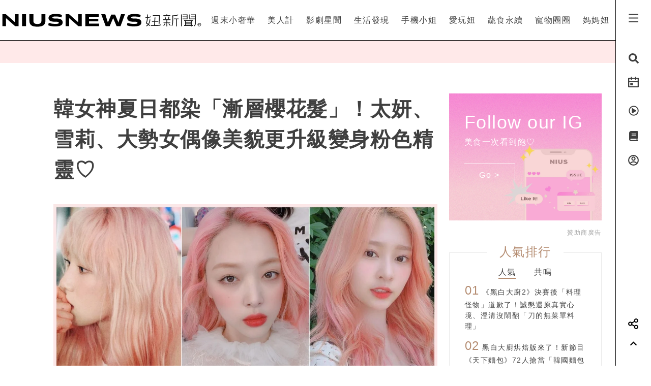

--- FILE ---
content_type: text/html; charset=UTF-8
request_url: https://www.niusnews.com/=P1cvbvd3
body_size: 82958
content:
<!DOCTYPE html>
<html lang="zh-tw">
  <head>
  	<base href="https://www.niusnews.com/" />

    <!-- Required meta tags always come first -->
    <meta charset="utf-8">
    <meta name="viewport" content="width=device-width, initial-scale=1, shrink-to-fit=no">
    <meta http-equiv="x-ua-compatible" content="ie=edge">


<meta itemprop="image" content="https://imgs.niusnews.com/upload/posts/posts_image3_80509_1563873814.jpg">
<meta itemprop="author" content="NIUSNEWS">
<meta itemprop="name" content="韓女神夏日都染「漸層櫻花髮」！太妍、雪莉、大勢女偶像美貌更升級變身粉色精靈♡">
<meta itemprop="datePublished" content="2019-08-12 21:40:00">

<meta property="og:site_name" content="妞新聞 niusnews"/>
<meta property="og:title" content="韓女神夏日都染「漸層櫻花髮」！太妍、雪莉、大勢女偶像美貌更升級變身粉色精靈♡ | 美人計 | 妞新聞 niusnews"/>
<meta property="og:description" content="多變、亮麗的髮型與妝容，一直是韓國藝人給大眾的印象，尤其是每次回歸都會「大變身」的韓團女偶像們，捲髮、短髮、各色染髮&hellip;每每都會 "/>
<meta property="og:url" content="https://www.niusnews.com/=P1cvbvd3"/>
<meta property="og:image" content="https://imgs.niusnews.com/upload/posts/posts_image3_80509_1563873814.jpg"/>

<link rel="canonical" href="https://www.niusnews.com/=P1cvbvd3"/>


<meta property=article:tag content=>
<meta property=article:section content=美人計>



<script type="application/ld+json">
{
        "@context": "https://schema.org",
        "@type": "NewsArticle",
        "mainEntityOfPage": "https://www.niusnews.com/=P1cvbvd3",
        "headline": "美人計",
        "url": "https://www.niusnews.com/=P1cvbvd3",
        "thumbnailUrl": "https://imgs.niusnews.com/upload/posts/posts_image3_80509_1563873814.jpg",
        "articleSection":"美人計",
        "image":{
                "@type":"ImageObject",
                "url":"https://imgs.niusnews.com/upload/posts/posts_image3_80509_1563873814.jpg"
        },
        "dateCreated": "2019-07-23T17:05:55+08:00",
        "datePublished": "2019-08-12T21:40:00+08:00",
        "dateModified": "2019-07-23T17:25:50+08:00",
        "publisher": {
                "@type": "Organization",
                "name": " Niusnews妞新聞",
        "logo": {
                "@type": "ImageObject",
                "url": "https://assets.niusnews.com/logo/niusnews+logo+2017-01.png"
                }
        },
        "author":{
                "@type":"Organization",
                "name":"Niusnews妞新聞"
        },
        "keywords":[""],
        "description": "多變、亮麗的髮型與妝容，一直是韓國藝人給大眾的印象，尤其是每次回歸都會「大變身」的韓團女偶像們，捲髮、短髮、各色染髮&hellip;每每都會 "}
</script>


<base href="https://www.niusnews.com/" />
<link rel="alternate" type="application/rss+xml" title="niusnews 妞新聞" href="https://feeds.feedburner.com/Niusnews" />
<meta name="Copyright" content="Copyright © 2011-2016, niusnews.com" />
<meta name="reply-to" content="service4n@niusnews.com" />
<meta name="robots" content="all" />
<meta property="fb:app_id" content="233004720096204"/>
<meta property="og:type" content="article"/>
<meta property="fb:pages" content="122152121162647" />
<meta property="article:author" content="https://www.facebook.com/niusnews" />
<meta property="article:publisher" content="https://www.facebook.com/niusnews" />

<title>韓女神夏日都染「漸層櫻花髮」！太妍、雪莉、大勢女偶像美貌更升級變身粉色精靈♡ |  | 美人計 | 妞新聞 niusnews</title>
<meta name="keywords" content="niusnews,妞新聞," />
<meta name="description" content="多變、亮麗的髮型與妝容，一直是韓國藝人給大眾的印象，尤其是每次回歸都會「大變身」的韓團女偶像們，捲髮、短髮、各色染髮&hellip;每每都會 " />


<link rel="shortcut icon" href="https://www.niusnews.com/favicon.ico" />

<meta http-equiv='expires' content='-1' />
<meta http-equiv='pragma' content='no-cache' />



<link rel="stylesheet" href="https://cdnjs.cloudflare.com/ajax/libs/twitter-bootstrap/4.0.0-alpha.6/css/bootstrap.min.css" />

<script src="https://cdnjs.cloudflare.com/ajax/libs/jquery/3.2.1/jquery.min.js"></script>
<script src="https://cdnjs.cloudflare.com/ajax/libs/tether/1.4.0/js/tether.min.js" integrity="sha384-DztdAPBWPRXSA/3eYEEUWrWCy7G5KFbe8fFjk5JAIxUYHKkDx6Qin1DkWx51bBrb" crossorigin="anonymous"></script>


<script src="https://cdnjs.cloudflare.com/ajax/libs/twitter-bootstrap/4.0.0-alpha.6/js/bootstrap.min.js"></script>

<link rel="stylesheet" href="css/idangerous.swiper.css">
<script defer src="js/idangerous.swiper.min.js"></script>

<!-- <script defer src="https://use.fontawesome.com/releases/v5.0.6/js/all.js"></script> -->
<!-- <script defer src="https://use.fontawesome.com/releases/v5.0.6/js/v4-shims.js"></script> -->
<!-- <script defer src="https://assets.niusnews.com/fa.5.10/js/all.min.js" crossorigin="anonymous"></script>
<script defer src="https://assets.niusnews.com/fa.5.10/js/v4-shims.min.js"></script> -->

<script src="https://cdnjs.cloudflare.com/ajax/libs/font-awesome/5.9.0/js/all.min.js" integrity="sha512-LW9+kKj/cBGHqnI4ok24dUWNR/e8sUD8RLzak1mNw5Ja2JYCmTXJTF5VpgFSw+VoBfpMvPScCo2DnKTIUjrzYw==" crossorigin="anonymous" referrerpolicy="no-referrer"></script>
<script src="https://cdnjs.cloudflare.com/ajax/libs/font-awesome/5.9.0/js/v4-shims.min.js" integrity="sha512-91m+ZGg5aSL6XUpAOw+c8vzTsNw2lwwQow/mqunXctqfMV1/d1b/fWF8m10bxnF0qJ3bEHSQuvv0bKqR3AEiiQ==" crossorigin="anonymous" referrerpolicy="no-referrer"></script>


<link rel="stylesheet" href="css/v5/meta.css?20230131">

<style>

</style>



<script type="text/javascript">

var isBusy = false;

jQuery.fn.center = function () {
    this.css("position","absolute");
    this.css("top", ( $(window).height() - this.outerHeight() ) / 2+$(window).scrollTop() + "px");
    this.css("left", ( $(window).width() - this.outerWidth() ) / 2+$(window).scrollLeft() + "px");
    return this;
}
jQuery.fn.randomize = function(selector){
  (selector ? this.find(selector) : this).parent().each(function(){
        $(this).children(selector).sort(function(){
            return Math.random() - 0.5;
        }).detach().appendTo(this);
    });

  return this;
}


var u_id = 0;

if('utm_source' in sessionStorage){
  u_id = sessionStorage['utm_source'];
}



var url = new URL(location.href);
var params = url.searchParams;
if(params.has('utm_source')){
  sessionStorage.setItem('pp_source',params.get('utm_source'));
}
if(params.has('utm_medium')){
  sessionStorage.setItem('pp_medium',params.get('utm_medium'));
}
if(params.has('utm_campaign')){
  sessionStorage.setItem('pp_campaign',params.get('utm_campaign'));
}


</script>


<!-- Google tag (gtag.js) -->
<script async src="https://www.googletagmanager.com/gtag/js?id=G-EX7HC69RDJ"></script>
<script>
  window.dataLayer = window.dataLayer || [];
  function gtag(){dataLayer.push(arguments);}
  gtag('js', new Date());


  
  gtag('config', 'G-EX7HC69RDJ',{ 'send_page_view': false });

  var gdata = {
    page_title: window.document.title,
    page_location: window.location.href,
    page_path: window.location.pathname,
    send_to: 'G-EX7HC69RDJ'
  };

      gdata['channel_id'] = '7';
        gdata['kind_id'] = '142';
        gdata['date_from'] = '2019-08-12';
        gdata['author_name'] = '喬';
        gdata['country'] = 'US';
  
  if('utm_source' in sessionStorage){
    gdata['source'] = sessionStorage['utm_source'];
  }

  gtag('event', 'page_view', gdata);


</script>


<script>

  
    (function(i,s,o,g,r,a,m){i['GoogleAnalyticsObject']=r;i[r]=i[r]||function(){
    (i[r].q=i[r].q||[]).push(arguments)},i[r].l=1*new Date();a=s.createElement(o),
    m=s.getElementsByTagName(o)[0];a.async=1;a.src=g;m.parentNode.insertBefore(a,m)
    })(window,document,'script','https://www.google-analytics.com/analytics.js','ga');

    ga('create', 'UA-2484953-6', 'auto');


    
          ga('set', 'dimension1', '7');
              ga('set', 'dimension2', '142');
              ga('set', 'dimension3', '喬');
              ga('set', 'dimension4', 'US');
    
    if('utm_source' in sessionStorage){
      ga('set', 'dimension5', sessionStorage['utm_source']);
    }

    ga('send', 'pageview');


    if('utm_source' in sessionStorage){
      ga('create', 'UA-2484953-17', 'auto',{'name':'WifiProperty'});
      ga('WifiProperty.send', 'pageview');
    }


    

    

</script>

<script type="text/javascript">
  if (typeof _gaq === 'undefined' || typeof _gaq !== 'object') {
    var _gaq = {};
    _gaq.push =  function(array){
      if(array[0] === '_trackPageview'){
        //  dataLayer.push({
        //   'event': 'pageview',
        //   'pagePath': array[1]
        // });

      }else if(array[0] === '_trackEvent'){
        // dataLayer.push({
        //   'event': 'event',
        //   'category': array[1],
        //   'action': array[2],
        //   'label': array[3],
        //   'value': array[4]
        // });
        category = array[1];
        action  = array[2];
        label = array[3];
        value = array[4]?array[4]:0;

        gaV4('send', 'event', category,action,label,value, {'nonInteraction': 1});
      }
    }
  }
</script>

<script>
function gaV4(send,evt,category,action,label,value){
  gtag('event', category, {
    event_action:typeof(action) !== "undefined"?action:"",
    event_category:typeof(category) !== "undefined"?category:"",
    event_label:typeof(label) !== "undefined"?label:"",
    event_value:typeof(value) !== "undefined"?value:"",
  });
  // ga( 'send', 'event', category, action, label);
}
</script>

<script>

var isBusy = false;


var isLogin = 0;
var fbLoginUrl = 'https://www.facebook.com/v8.0/dialog/oauth?client_id=233004720096204&redirect_uri=https%3A%2F%2Fwww.niusnews.com%2Fauth%2Foauth&state=https%3A%2F%2Fwww.niusnews.com%2F%3DP1cvbvd3&scope=email&auth_type=rerequest';
var fbLogoutUrl = '';





var _naq = [];

window.onbeforeunload = function(){
  $.ajaxSetup({async:false});
  sendNaq();
  $.ajaxSetup({async:true});
}

_naq.push(['View', 'View', 'v80509',location.href,1,u_id]);

function sendNaq(){
  if(_naq.length != 0){

    for(i=0;i<_naq.length;i++){
      $.ajax({
        url: 'index.php/api/g',
        data : {t:_naq[i][0],k:_naq[i][1],i:_naq[i][2],h:_naq[i][3],v:_naq[i][4],u:_naq[i][5]},
        type :  'GET',
        dataType: 'json',
        error: function(xhr) {
        },
        success: function(response) {
        }
      });
    }

    _naq = [];
  }
}



function doSnsShare(type, text, url){

  if(typeof text == "undefined") text = encodeURIComponent(document.title);
  else text = encodeURIComponent(text);

  if(typeof url == "undefined") url = encodeURIComponent(location.href);
  else url = encodeURIComponent(url);

      text = encodeURIComponent("韓女神夏日都染「漸層櫻花髮」！太妍、雪莉、大勢女偶像美貌更升級變身粉色精靈♡ | 美人計 | 妞新聞");
  

  switch(type){
    case "fb":
      window.open('https://www.facebook.com/sharer/sharer.php?u='+url);
      gaV4('send', 'event', 'Share', 'click', 'FB');
      break;
    case "google":
      window.open('https://plus.google.com/share?url='+url);
      break;
    case "line":
      // window.open('http://line.me/R/msg/text/?'+text+' '+ url);
      // location.href = 'http://line.me/R/msg/text/?'+text+' '+ url;
      location.href = 'https://social-plugins.line.me/lineit/share?url=' + url;
      gaV4('send', 'event', 'Share', 'click', 'Twitter');
      break;
    case "plurk":
      window.open("http://www.plurk.com/?qualifier=shares&status="+url);
      break;
    case "twitter":
      window.open("http://twitter.com/share?text="+text+"&url="+url);
      gaV4('send', 'event', 'Share', 'click', 'Line');
      break;
  }

}

$(document).ready(function(){

  sendNaq();

  var bstr = "";
  $('a').each(function(){

    // if($(this).find("img").length == 0) return;

    var h = $(this).attr("href");
    if(h != undefined){
      var i = h.indexOf("gotoBanner");

      if(i != -1 && $(this).offset().top > 0){
        bstr += h.substring(i+11,h.length)+",";
      }
    }
  });

  if(bstr == "") return;

  //$.ajaxSetup({async:false});

  $.ajax({
    url: 'index.php/api/br',
    data : {str:bstr},
    type :  'GET',
    dataType: 'json',
    error: function(xhr) {
    },
    success: function(response) {
    }
  });

  //$.ajaxSetup({async:true});

  $("body").bind('copy', function (e) {
    if (typeof window.getSelection == "undefined") return; //IE8 or earlier...

    var body_element = document.getElementsByTagName('body')[0];
    var selection = window.getSelection();

    //if the selection is short let's not annoy our users
    if (("" + selection).length < 30) return;

    if(("" + selection).indexOf("http") == 0){
      alert("網址複製完成");
      return;
    }

    //create a div outside of the visible area
    //and fill it with the selected text
    var newdiv = document.createElement('div');
    newdiv.style.position = 'absolute';
    newdiv.style.left = '-99999px';
    body_element.appendChild(newdiv);
    newdiv.appendChild(selection.getRangeAt(0).cloneContents());

    //we need a <pre> tag workaround
    //otherwise the text inside "pre" loses all the line breaks!
    if (selection.getRangeAt(0).commonAncestorContainer.nodeName == "PRE") {
      newdiv.innerHTML = "<pre>" + newdiv.innerHTML
      + "</pre><br />原文網址: <a href='" + document.location.href + "'>"
      + document.location.href + "</a> &copy; 妞新聞 www.niusnews.com";
    }
    else
      newdiv.innerHTML += "<br /><br />原文網址: <a href='"
      + document.location.href + "'>"
      + document.location.href + "</a> &copy; 妞新聞 www.niusnews.com";

    selection.selectAllChildren(newdiv);
    window.setTimeout(function () { body_element.removeChild(newdiv); }, 200);
  });


});



</script>




<!-- 將這個標記放在標頭中，或放在內文結尾標記前面。 -->
<script src="https://apis.google.com/js/platform.js" async defer>
  {lang: 'zh-TW'}
</script>


<!-- Begin comScore Tag -->
<script>
  var _comscore = _comscore || [];
  _comscore.push({ c1: "2", c2: "22455232" });
  (function() {
    var s = document.createElement("script"), el = document.getElementsByTagName("script")[0]; s.async = true;
    s.src = (document.location.protocol == "https:" ? "https://sb" : "http://b") + ".scorecardresearch.com/beacon.js";
    el.parentNode.insertBefore(s, el);
  })();
</script>
<noscript>
  <img src="http://b.scorecardresearch.com/p?c1=2&c2=22455232&cv=2.0&cj=1" />
</noscript>
<!-- End comScore Tag -->



<!-- Facebook Pixel Code -->
<script>
!function(f,b,e,v,n,t,s){if(f.fbq)return;n=f.fbq=function(){n.callMethod?
n.callMethod.apply(n,arguments):n.queue.push(arguments)};if(!f._fbq)f._fbq=n;
n.push=n;n.loaded=!0;n.version='2.0';n.queue=[];t=b.createElement(e);t.async=!0;
t.src=v;s=b.getElementsByTagName(e)[0];s.parentNode.insertBefore(t,s)}(window,
document,'script','https://connect.facebook.net/en_US/fbevents.js');

fbq('init', '331657133891908');

///=P1cvbvd3










      fbq('init', '411642491096120');
  




fbq('track', "PageView");

</script>
<noscript><img height="1" width="1" style="display:none"
src="https://www.facebook.com/tr?id=331657133891908&ev=PageView&noscript=1"
/></noscript>
<!-- End Facebook Pixel Code -->




<script async='async' src='https://www.googletagservices.com/tag/js/gpt.js'></script>
<script>
  var googletag = googletag || {};
  googletag.cmd = googletag.cmd || [];
</script>

<script>
  var AD22152802429 = 0;
  var AD22152802429_slot;
  
  // AD22152802429 = 0;

  googletag.cmd.push(function() {
              
              googletag.defineSlot('/50771036/Niusnews_charming_RectangleA', [300, 250], 'div-gpt-ad-64').addService(googletag.pubads()).setCollapseEmptyDiv(true);
                
              googletag.defineSlot('/50771036/Niusnews_charming_RectangleB', [300, 250], 'div-gpt-ad-10').addService(googletag.pubads()).setCollapseEmptyDiv(true);
                
              googletag.defineSlot('/50771036/Niusnews_charming_RectangleD', [300, 250], 'div-gpt-ad-26').addService(googletag.pubads()).setCollapseEmptyDiv(true);
                
              googletag.defineSlot('/50771036/Niusnews_charming_HalfPage', [300, 600], 'div-gpt-ad-34').addService(googletag.pubads()).setCollapseEmptyDiv(true);
                
              googletag.defineSlot('/50771036/Niusnews_charming_MobileRectangle', [300, 250], 'div-gpt-ad-46').addService(googletag.pubads()).setCollapseEmptyDiv(true);
                
              googletag.defineSlot('/50771036/Niusnews_charming_BottomRectangle', [300, 250], 'div-gpt-ad-55').addService(googletag.pubads()).setCollapseEmptyDiv(true);
                
              googletag.defineSlot('/50771036/OneAD_IP', [1, 1], 'div-gpt-ad-84').addService(googletag.pubads()).setCollapseEmptyDiv(true);
                
              googletag.defineSlot('/50771036/OneAD_MIR', [[1, 1],[300,250]], 'div-gpt-ad-85').addService(googletag.pubads()).setCollapseEmptyDiv(true);
                
              googletag.defineSlot('/50771036/DAN_PMP', [970, 250], 'div-gpt-ad-87').addService(googletag.pubads()).setCollapseEmptyDiv(true);
          
    
    if(AD22152802429){
      console.log("Show 22152802429");
      AD22152802429_slot = googletag.defineSlot('/22152802429/niusnews_1x1_home', [1, 1], 'div-gpt-ad-1639727365638-0').addService(googletag.pubads());
    }

    googletag.pubads().enableSingleRequest();
    googletag.enableServices();
  });
</script>








<!-- mobile -->


<script src="https://cdnjs.cloudflare.com/ajax/libs/lazysizes/5.2.0/lazysizes.min.js" integrity="sha256-h2tMEmhemR2IN4wbbdNjj9LaDIjzwk2hralQwfJmBOE=" crossorigin="anonymous" async=""></script>





<script type="text/javascript">
window.AviviD = window.AviviD || {settings:{},status:{}}; AviviD.web_id = "niusnews"; AviviD.category_id = "20180607000002"; AviviD.tracking_platform = 'likr'; (function(w,d,s,l,i){w[l]=w[l]||[];w[l].push({'gtm.start': new Date().getTime(),event:'gtm.js'});var f=d.getElementsByTagName(s)[0], j=d.createElement(s),dl=l!='dataLayer'?'&l='+l:'';j.async=true;j.src= 'https://www.googletagmanager.com/gtm.js?id='+i+dl+'&timestamp='+new Date().getTime();f.parentNode.insertBefore(j,f); })(window,document,'script','dataLayer','GTM-W9F4QDN'); (function(w,d,s,l,i){w[l]=w[l]||[];w[l].push({'gtm.start': new Date().getTime(),event:'gtm.js'});var f=d.getElementsByTagName(s)[0], j=d.createElement(s),dl=l!='dataLayer'?'&l='+l:'';j.async=true;j.src= 'https://www.googletagmanager.com/gtm.js?id='+i+dl+'&timestamp='+new Date().getTime();f.parentNode.insertBefore(j,f); })(window,document,'script','dataLayer','GTM-MKB8VFG');
</script>





<link rel="stylesheet" href="css/v5/view.css?20210422">
<link rel="stylesheet" href="css/v5/japan-i.plugin.css?20200813">


<style>
	iframe.instagram-media{
		margin:15px auto !important;
	}
</style>



  </head>
  <body>



<div id="fb-root"></div>
<script>
  window.fbAsyncInit = function() {
    FB.init({
      appId      : '233004720096204', // App ID
      channelURL : '//www.niusnews.com/index.php/fbchannel.html',
      status     : true, // check login status
      cookie     : true, // enable cookies to allow the server to access the session
      oauth      : true, // enable OAuth 2.0
      xfbml      : true,  // parse XFBML,
      version    : 'v6.0'
    });
  };
// Load the SDK Asynchronously
(function(d, s, id) {
  var js, fjs = d.getElementsByTagName(s)[0];
  if (d.getElementById(id)) {return;}
  js = d.createElement(s); js.id = id;
  js.async=true;
  js.src = "//connect.facebook.net/zh_TW/sdk.js";
  fjs.parentNode.insertBefore(js, fjs);
}(document, 'script', 'facebook-jssdk'));</script>



<style>

.top-menu{
	height:80px;
	background-color: #fff;
	/*-webkit-filter: drop-shadow(3px 3px 3px rgba(136, 136, 136, 0.1));*/
  /*filter: drop-shadow(3px 3px 3px rgba(136, 136, 136, 0.1));*/
  z-index: 10;
  padding-right:70px;
  padding-left: 0px;
  border-bottom: 1px solid #000;
}
.top-menu .top-menu-items{
	display: flex;
	justify-content: space-around;
}
.top-menu .top-menu-items div{
	display: inline-block;
	line-height: 80px;
	width: auto;
	cursor: pointer;
	position: relative;
}

.top-menu .top-menu-items div:after{
	position: absolute;
	bottom: 20px;
	left:0px;
	width: 0px;
	height: 2px;
	background-color: #f4aeae;
	content: '';
	transition: 0.3s cubic-bezier(0.68, -0.55, 0.265, 1.55);
}

.top-menu .top-menu-items div:hover:after{
	width:100%;
}


.left-menu{
	position: fixed;
	right:0px;
	top:0px;
	background-color: #fff;
	width: 70px;
	height: 100%;
	z-index: 20;
	border-left:1px solid #000;
}
.left-menu > div{
	font-size:20px;
	text-align: center;
	margin-bottom:20px;
	transition: 0.3s cubic-bezier(0.68, -0.55, 0.265, 1.55);
	cursor: pointer;
}
.left-menu > div:hover{
	/*color:#f4aeae;*/
	transform: scale(1.5);
}

.left-menu > div:hover .st4{
	opacity: 1.0;
}

.left-menu .left-menu-bar{
	height:80px;
	line-height: 76px;
	transform:translate(0px,3px);
}
.left-menu .left-menu-bar:hover{
	transform: rotate(90deg) scale(1.5) translate(-1px,3px);
}

.col-logo{
	height: 80px;
	padding-top:15px;
}

.logo-heart{
	display: inline-block;
	margin-right:10px;
	margin-left:70px;
	padding-left:15px;
	vertical-align: middle;
}
.logo-name-cn, .logo-name-en, .logo-text{
	display: none;
	vertical-align: middle;
}
.logo-text{
	color:#f4aeae;
	width:200px;
	vertical-align:middle;
	font-size:1.4rem;
	margin-top:0px;
	height: 56px;
	line-height: 56px;
	letter-spacing: 5px;
}


.top-menu-dropdown{
	width:100%;
	height: 240px;
	position: fixed;
	top:80px;
	left:0px;
	z-index: 6;
	background-color: rgba(255,233,233,0.95);
	display: none;
}

.dropdown-post{
	font-size:14px;
	width:240px;
	display: inline-block;
}
.dropdown-post:nth-child(1){
	margin:30px 15px 30px 30px;
}
.dropdown-post:nth-child(2){
	margin:30px 30px 30px 15px;
}
.dropdown-post .subject{
	margin-top:15px;
	font-size:14px;
	color:#3f3f3f;
	height: 40px;
	overflow-y: hidden;
}

.dropdown-post .dropdown-post-wrapper{
	width:240px;
	height:126px;
	overflow: hidden;
	position: relative;
}
.dropdown-post .dropdown-post-loading{
	position: absolute;
	top:50%;
	left:50%;
	font-size:40px;
	margin:-20px 0px 0px -20px;
	z-index: -1;
}
.dropdown-post img{
	object-fit: cover;
	transition: 0.3s cubic-bezier(0.68, -0.55, 0.265, 1.55);
}
.dropdown-post:hover img{
	transform: scale(1.2);
}


.dropdown-kinds{
	max-width:180px;
	border-left:0px solid #fff;
	height:240px;
	padding:30px;
}
.dropdown-kinds a{
	display: block;
	line-height: 36px;
}
.dropdown-kinds a:hover{
	text-decoration: none;
	color:#b58d72;
}


.searchfixed{
	height: 100vh;
	width: 100vw;
	background-color: rgba(255,233,233,.95);
	animation: fadeInUp 0.3s ;
	display: none;
	padding: 20px 5px 20px 5px;
	color: #3f3f3f;
	font-size: 16px;
	/*cursor: url(images/v5/time.png), auto;*/
}
.searchfixed .search-title{
	color:#b58d73;
	font-size: 4rem;
	margin-bottom: 3rem;
	padding-left: 3rem;
}
.searchfixed input, .searchfixed select, .searchfixed option{
  text-align: center;
  background-color: transparent;
  border-width: 0px;
  border-style: solid;
  border-bottom-width: 1px;
  border-bottom-color: #999;
  /*width: calc(100% - 50px);*/
  /*font-size: 80px;*/
  /*color:#b58d73;*/
}
.searchfixed input{
	color:#b58d73;
}.searchfixed option{
	color:#3f3f3f;
}


.searchfixed ::-webkit-input-placeholder { /* Chrome/Opera/Safari */
  color: #888;
}
.searchfixed ::-moz-placeholder { /* Firefox 19+ */
  color: #888;
}
.searchfixed :-ms-input-placeholder { /* IE 10+ */
  color: #888;
}
.searchfixed :-moz-placeholder { /* Firefox 18- */
  color: #888;
}
.searchfixed input:focus{
	outline: none;
}

.hotsearch{
	display: inline-block;
	font-size:0.875rem;
	margin-left: 10px;
	margin-bottom:15px;
	line-height: 20px;
	padding: 5px 15px;
}
.hotsearch a:hover{
	color:inherit;
	text-decoration: none;
}

@keyframes fadeInUp{
	0% {
		transform: translate(0,20px);
		opacity: 0;
	}
	100%{
		transform: translate(0,0);
		opacity: 1;
	}
}


.red-dot{
	width: 6px;height:6px;border-radius: 3px;background-color: red;position: absolute;top:5px;right:15px;
}

@media (max-width: 1120px){
	.top-menu{
		height:60px;
		padding-right:0px;
	}
	.left-menu .left-menu-bar{
		height:60px;
		line-height: 60px;
	}
	.logo-heart{
		margin-left:0px;
		margin-top:10px;
		margin-right:0px;
	}
	.logo-name-cn-m{
		margin-top:2px;
	}
	.left-menu{
		width:40px;
	}
	.searchfixed{
		padding-right:40px;
		position: fixed;
		top:60px;
		left:0px;
	}
	.searchfixed input{
		/*width: 100%;*/
		/*font-size:60px;*/
	}

	.red-dot{
		right:0px;
	}
}

</style>



<h1 style="display: none;">韓女神夏日都染「漸層櫻花髮」！太妍、雪莉、大勢女偶像美貌更升級變身粉色精靈♡</h1>
<h2 style="display: none;">女孩的心動發現</h2>

<div class="w-100 top-menu top-menu-lg fixed-top hidden-xl-up d-flex justify-content-center align-items-center" style="padding-right:40px;">

					<a href="/">
				<img src="https://assets.niusnews.com/logo/niusnews_logo_2023.svg" width="222">
			</a>
		</div>

<div class="container-fluid top-menu top-menu-xl fixed-top hidden-lg-down">
 	<div class="row no-gutters">
		<div class="col-4 col-lg-4 col-logo d-flex justify-contents-center align-items-center pt-0">

		<a href="/"><img src="https://assets.niusnews.com/logo/niusnews_logo_2023.svg" width="400" style="max-width: 100%;"></a>


<a href="/"><div class="logo-text">女孩的心動發現</div></a>

		</div>
		<div class="col-8 col-lg-8 top-menu-items text-right">
											<div data-code="NiusLuxury"><a href="/channel/NiusLuxury" onclick="gaV4('send', 'event','top-channel','click', 'NiusLuxury' );">週末小奢華</a></div>
											<div data-code="charming"><a href="/channel/charming" onclick="gaV4('send', 'event','top-channel','click', 'charming' );">美人計</a></div>
											<div data-code="entertainment"><a href="/channel/entertainment" onclick="gaV4('send', 'event','top-channel','click', 'entertainment' );">影劇星聞</a></div>
											<div data-code="life"><a href="/channel/life" onclick="gaV4('send', 'event','top-channel','click', 'life' );">生活發現</a></div>
											<div data-code="missphone"><a href="/channel/missphone" onclick="gaV4('send', 'event','top-channel','click', 'missphone' );">手機小姐</a></div>
											<div data-code="misstrip"><a href="/channel/misstrip" onclick="gaV4('send', 'event','top-channel','click', 'misstrip' );">愛玩妞</a></div>
											<div data-code="vegan"><a href="/channel/vegan" onclick="gaV4('send', 'event','top-channel','click', 'vegan' );">蔬食永續</a></div>
											<div data-code="pets"><a href="/channel/pets" onclick="gaV4('send', 'event','top-channel','click', 'pets' );">寵物圈圈</a></div>
											<div data-code="mamanius"><a href="/channel/mamanius" onclick="gaV4('send', 'event','top-channel','click', 'mamanius' );">媽媽妞</a></div>
										<!-- <div data-code=""><a href="/stuff" onclick="gaV4('send', 'event','top-channel','click', 'stuff' );">好物編輯台</a></div> -->
		</div>
 	</div>
</div>


<div class="searchfixed text-center">
	<div style="max-width: 700px;margin: auto;padding-top: 50px">
		<div style="float: right;padding-right: 30px">
			<img src="images/v5/svg/close.svg" style="width: 20px;cursor: pointer;" onclick="$('.searchfixed').hide();">
		</div>
		<div class="search-title">Search</div>
				<input type="text" class="txt-search-kw" placeholder="請輸入欲搜尋關鍵字">
		<br>

		<div style="display: inline-block;font-size:1.5rem;margin-top: 3rem" class="txt-dancing">tags</div>
						<div class="hotsearch">
				<a href="/search/new/香港走走">香港走走</a>
			</div>
						<div class="hotsearch">
				<a href="/search/new/kakaofriends">kakaofriends</a>
			</div>
						<div class="hotsearch">
				<a href="/search/new/動物方程市心理測驗">動物方程市心理測驗</a>
			</div>
						<div class="hotsearch">
				<a href="/search/new/當日運勢">當日運勢</a>
			</div>
						<div class="hotsearch">
				<a href="/search/new/SEVENTEEN快閃店預約">SEVENTEEN快閃店預約</a>
			</div>
				</div>
</div>

<script>
$(document).ready(function(){
	$(".txt-search-kw").keyup(function(e){
    var code = e.which; // recommended to use e.which, it's normalized across browsers
    if(code==13){
    	if($(".sel-search-subkind").val()){
    		searchData();
    		$('.searchfixed').hide();
    	}else{
	    	e.preventDefault();
	    	location.href = "/search/new/"+$('.txt-search-kw').val();
    	}
    }
	});
});
</script>



<div class="top-menu-dropdown">
	<div class="container-fluid" style="max-width:900px;margin:auto;height:100%;">
		<div class="row no-gutters">
			<div class="col dropdown-kinds">
				<a href="/">美人計</a>
			</div>
			<div class="col col-md-auto dropdown-posts">

			</div>
		</div>
	</div>

</div>


<div class="left-menu">
	<div class="left-menu-bar">
		<!-- <i class="fas fa-bars" aria-hidden="true"></i> -->
		<!-- <img src="https://assets.niusnews.com/icon/v6/icon_bar.svg" width=25> -->
		 
	<svg width="25" height="25" viewBox="0 0 20 20" fill="none" xmlns="http://www.w3.org/2000/svg">
		<path d="M2.5 3.33334H17.5V5.00001H2.5V3.33334ZM2.5 9.16668H17.5V10.8333H2.5V9.16668ZM2.5 15H17.5V16.6667H2.5V15Z" fill="currentColor"/>
	</svg>
	
	</div>
	<div class="left-menu-search"><i class="fa fa-search" aria-hidden="true"></i></div>
	<!-- <div class="left-menu-smile" data-animation="false"  data-toggle="tooltip" data-placement="left" title="妞達人"><i class="fa fa-smile-o" aria-hidden="true"></i></div> -->

	<div class="left-menu-event" data-animation="false" data-toggle="tooltip" data-placement="left" title="妞活動">
		<a href="/event" onclick="gaV4('send', 'event','right-menu','click', 'event' );">
			<!-- <i class="fa fa-bullhorn" aria-hidden="true"></i> -->
			<!-- <img src="https://assets.niusnews.com/icon/v6/icon_event.svg" width=25> -->
			 
			<svg width="25" height="25" viewBox="0 0 20 20" fill="none" xmlns="http://www.w3.org/2000/svg">
				<path d="M14.1667 2.5H17.5C17.721 2.5 17.933 2.5878 18.0892 2.74408C18.2455 2.90036 18.3333 3.11232 18.3333 3.33334V16.6667C18.3333 16.8877 18.2455 17.0996 18.0892 17.2559C17.933 17.4122 17.721 17.5 17.5 17.5H2.49999C2.27898 17.5 2.06701 17.4122 1.91073 17.2559C1.75445 17.0996 1.66666 16.8877 1.66666 16.6667V3.33334C1.66666 3.11232 1.75445 2.90036 1.91073 2.74408C2.06701 2.5878 2.27898 2.5 2.49999 2.5H5.83332V0.833336H7.49999V2.5H12.5V0.833336H14.1667V2.5ZM16.6667 7.5V4.16667H14.1667V5.83334H12.5V4.16667H7.49999V5.83334H5.83332V4.16667H3.33332V7.5H16.6667ZM16.6667 9.16667H3.33332V15.8333H16.6667V9.16667ZM4.99999 10.8333H9.16666V14.1667H4.99999V10.8333Z" fill="currentColor"/>
			</svg>
	
		</a>
	</div>

	<div class="left-menu-video" data-animation="false" data-toggle="tooltip" data-placement="left" title="妞影音">
		<a href="/video" onclick="gaV4('send', 'event','right-menu','click', 'video' );">
			<i class="fa fa-play-circle-o" aria-hidden="true"></i>
		</a>
	</div>

	<!-- <div class="left-menu-niusselect" data-animation="false" data-toggle="tooltip" data-placement="left" title="剁手指小姐">
		<a href="/channel/select" onclick="gaV4('send', 'event','right-menu','click', 'select' );"><img src="images/v5/svg/niusselect.svg" width=27></a>
	</div> -->
	<div class="left-menu-lab" data-animation="false" data-toggle="tooltip" data-placement="left" title="妞評比百科">
		<a href="/lab" onclick="gaV4('send', 'event','right-menu','click', 'select' );">
			<!-- <img src="https://assets.niusnews.com/niuspedia/icon.png" width=35> -->
			<i class="fas fa-book" aria-hidden="true"></i>
		</a>
	</div>

	<!-- <div class="left-menu-pinkpick" data-animation="false" data-toggle="tooltip" data-placement="left" title="粉色選物店">
		<a href="/pinkpick" target="_blank" onclick="gaV4('send', 'event','right-menu','click', 'pinkpick' );"><img src="images/pinkpick/logo/logo_1_000.svg" width=25></a>
	</div> -->
	

	<div class="left-menu-user" data-animation="false" data-toggle="tooltip" data-placement="left" title="妞會員" style="position: relative;">

				<a href="javascript:void(openGeneralLogin())" style="">
					<!-- <i class="fas fa-user" aria-hidden="true"></i> -->
			<!-- <img src="https://assets.niusnews.com/icon/v6/icon_member.svg" width=25> -->
			<!-- <img src="images/v5/svg/bow-right.svg" width=22> -->
			 
			<svg width="25" height="25" viewBox="0 0 20 20" fill="none" xmlns="http://www.w3.org/2000/svg">
				<path d="M9.99999 18.3333C5.39749 18.3333 1.66666 14.6025 1.66666 9.99999C1.66666 5.39749 5.39749 1.66666 9.99999 1.66666C14.6025 1.66666 18.3333 5.39749 18.3333 9.99999C18.3333 14.6025 14.6025 18.3333 9.99999 18.3333ZM5.84416 15.2133C7.02378 16.1564 8.48972 16.6691 9.99999 16.6667C11.6417 16.6667 13.1442 16.0733 14.3058 15.09C13.7631 14.5331 13.1142 14.0907 12.3975 13.789C11.6808 13.4873 10.9109 13.3323 10.1333 13.3333C9.32715 13.3324 8.52958 13.499 7.79121 13.8227C7.05285 14.1463 6.38981 14.6199 5.84416 15.2133ZM4.67999 14.0167C5.38037 13.2734 6.22555 12.6814 7.16344 12.2773C8.10133 11.8731 9.11206 11.6653 10.1333 11.6667C11.118 11.6654 12.0933 11.8586 13.0031 12.2353C13.9129 12.612 14.7394 13.1647 15.435 13.8617C16.1484 12.8576 16.5697 11.6755 16.6521 10.4466C16.7346 9.21765 16.475 7.98989 15.9021 6.89954C15.3292 5.80918 14.4654 4.89884 13.4066 4.26953C12.3478 3.64021 11.1354 3.31652 9.90383 3.33437C8.67226 3.35221 7.46971 3.71089 6.42959 4.37062C5.38947 5.03035 4.55246 5.96532 4.0114 7.07182C3.47034 8.17832 3.2464 9.41308 3.36442 10.6391C3.48244 11.8651 3.9378 13.0345 4.67999 14.0175V14.0167ZM9.99999 10.8333C9.11593 10.8333 8.26809 10.4821 7.64297 9.85701C7.01785 9.23189 6.66666 8.38404 6.66666 7.49999C6.66666 6.61593 7.01785 5.76809 7.64297 5.14297C8.26809 4.51785 9.11593 4.16666 9.99999 4.16666C10.884 4.16666 11.7319 4.51785 12.357 5.14297C12.9821 5.76809 13.3333 6.61593 13.3333 7.49999C13.3333 8.38404 12.9821 9.23189 12.357 9.85701C11.7319 10.4821 10.884 10.8333 9.99999 10.8333ZM9.99999 9.16666C10.442 9.16666 10.8659 8.99106 11.1785 8.6785C11.4911 8.36594 11.6667 7.94202 11.6667 7.49999C11.6667 7.05796 11.4911 6.63404 11.1785 6.32148C10.8659 6.00892 10.442 5.83332 9.99999 5.83332C9.55796 5.83332 9.13404 6.00892 8.82148 6.32148C8.50892 6.63404 8.33332 7.05796 8.33332 7.49999C8.33332 7.94202 8.50892 8.36594 8.82148 8.6785C9.13404 8.99106 9.55796 9.16666 9.99999 9.16666Z" fill="currentColor"/>
			</svg>
	
		</a>

			</div>


	<!-- <div class="left-menu-pets" data-animation="false" data-toggle="tooltip" data-placement="left" title="寵物圈圈">
		<a href="/member/pets" onclick="gaV4('send', 'event','right-menu','click', 'pets' );">
			<i class="fas fa-paw"></i>
		</a>
	</div> -->


	<!-- <div class="left-menu-milktea" data-animation="false" data-toggle="tooltip" data-placement="left" title="台灣奶茶節">
		<a href="/milktea2020" target="_blank" onclick="gaV4('send', 'event','right-menu','click', 'milktea' );"><img src="https://assets.niusnews.com/event_2020/milktea/icon-cup.svg" width=30></a>
	</div>
 -->
 	<!-- <div class="left-menu-coffee" data-animation="false" data-toggle="tooltip" data-placement="left" title="咖啡日安">
		<a href="/everydaycoffee2022" target="_blank" onclick="gaV4('send', 'event','right-menu','click', 'coffee' );">
			<i class="fas fa-mug-hot" aria-hidden="true"></i>
		</a>
	</div> -->


	<!-- <div class="left-menu-sharp" data-animation="false" data-toggle="tooltip" data-placement="left" title="SHARP夏普">
		<a href="/event/sharp" onclick="gaV4('send', 'event','right-menu','click', 'sharp' );">
			<svg width="25" height="25" fill="currentColor" xmlns="http://www.w3.org/2000/svg" viewBox="0 0 192 192">
				<path d="m96,26.45c-26.25,0-38.21,6.73-38.21,12.97s11.96,12.97,38.21,12.97,38.21-6.73,38.21-12.97-11.96-12.97-38.21-12.97Z"/><path d="m161.05,52.81l-4.1-28.2c-1.46-10.03-10.2-17.59-20.33-17.59H55.38c-10.13,0-18.87,7.56-20.33,17.59l-4.1,28.19c-.21,1.45-.32,2.93-.32,4.4v100.81c0,10.62,8.1,19.39,18.45,20.44v.92c0,2.06,1.67,3.74,3.74,3.74h13.84c2.06,0,3.74-1.67,3.74-3.74v-.81h51.21v.81c0,2.06,1.67,3.74,3.74,3.74h13.84c2.06,0,3.74-1.67,3.74-3.74v-.92c10.35-1.05,18.45-9.82,18.45-20.44V57.2c0-1.47-.11-2.95-.32-4.39Zm-10.89,105.21c0,5.15-4.19,9.34-9.34,9.34H51.17c-5.15,0-9.34-4.19-9.34-9.34V57.2c0-.93.07-1.86.2-2.78l4.1-28.2c.66-4.56,4.64-7.99,9.24-7.99h81.23c4.6,0,8.58,3.44,9.24,7.99l4.11,28.2c.13.91.2,1.85.2,2.78v100.81Z"/><path d="m125.3,64.31h-28.63c-3.09,0-5.6,2.51-5.6,5.6s2.51,5.6,5.6,5.6h28.63c3.09,0,5.6-2.51,5.6-5.6s-2.51-5.6-5.6-5.6Z"/><path d="m82.59,64.31h-6.35c-3.09,0-5.6,2.51-5.6,5.6s2.51,5.6,5.6,5.6h6.35c3.09,0,5.6-2.51,5.6-5.6s-2.51-5.6-5.6-5.6Z"/><path d="m62.15,64.31h-6.35c-3.09,0-5.6,2.51-5.6,5.6s2.51,5.6,5.6,5.6h6.35c3.09,0,5.6-2.51,5.6-5.6s-2.51-5.6-5.6-5.6Z"/>
			</svg>
		</a>
	</div> -->

<!-- 	<div class="left-menu-pineapplecakes" data-animation="false" data-toggle="tooltip" data-placement="left" title="鳳梨酥名品點點名">
		<a href="/Pineapplecakes?utm_source=nius&utm_medium=bn&utm_campaign=sidebar" target="_blank" onclick="gaV4('send', 'event','right-menu','click', 'pineapplecakes' );"><img src="https://assets.niusnews.com/event_2020/pineapplecakes/images/menu-pineapple.svg?1" width=30></a>
	</div> -->




</div>



<style>
.burger-menu{
	position: relative;
	position: fixed;
	top:0px;
	left:0px;
	width: 100%;
	height: 100%;
	z-index: 9998;
	background-color: rgba(255,233,233,.95);
	animation: fadeInUp 0.3s ;
	/*cursor: url(images/v5/time.png), auto;*/
	overflow-y: scroll;
	display: none;
	padding-top:60px;
}
.burger-menu .btn-sns a:hover{
	color:inherit;
}
.burger-menu input:focus{
	outline: none;
}

.burger-menu ::-webkit-input-placeholder { /* Chrome/Opera/Safari */
  color: #3f3f3f;
}
.burger-menu ::-moz-placeholder { /* Firefox 19+ */
  color: #3f3f3f;
}
.burger-menu :-ms-input-placeholder { /* IE 10+ */
  color: #3f3f3f;
}
.burger-menu :-moz-placeholder { /* Firefox 18- */
  color: #3f3f3f;
}

.burger-menu .channel-name a{
	font-size:1.5rem;
	color:#b58d72;
}
.burger-menu .kind-name a{
	font-size:0.875rem;
	line-height: 2.0rem;
}

.burger-menu .channel-name a:hover, .burger-menu .kind-name a:hover{
	text-decoration: none;
	color:auto;
}
.burger-channels{
	padding:60px 0px;
}

.burger-menu .btn-close{
	position: absolute;top:-30px;right:0px;font-size:2rem;cursor:pointer;
}
.burger-menu .btn-close img{
	width:45px;
}

@media (max-width: 1120px){
  .burger-menu .container{
    margin-right:0px;
  }
  .burger-channels{
  	padding:5px 0px;
  }
  .burger-menu{
		padding-top:15px;
  }
  .col-burger-channel-sm{
  	margin-bottom:0px;
  	border-bottom:1px solid #fff;
  }
  .col-burger-channel-sm .kind-name{
  	display: inline-block;
  	margin:0px 12px 0px 0px;
  }
  .burger-menu .btn-close{
		position: absolute;top:-15px;
	}
  .burger-menu .btn-close img{
		width:35px;
	}
	.burger-menu{
		background-color: rgba(255,233,233,1);
	}
}

</style>


<div class="burger-menu">

<div class="container" style="position: relative;max-width:1060px;">
	<div class="row">
		<div class="col-12 text-center">
			<div class="txt-h1 hidden-md-down"  style="margin-bottom:15px;width:100%;margin-top:0px;padding:0px;">
				Follow Us
				<span class="blink_me">_</span>
				<span style="font-size:1.2rem;" class="btn-sns">
					<a href="https://www.facebook.com/niusnews" target="_blank"><i class="fa fa-facebook" aria-hidden="true" style="margin:0px 5px;"></i></a>
					<a href="https://www.instagram.com/niusnews/" target="_blank"><i class="fa fa-instagram" aria-hidden="true" style="margin:0px 5px;"></i></a>
					<a href="https://www.youtube.com/channel/UCa6UUZOQ2RnuwgTaxnwLwIw" target="_blank"><i class="fa fa-youtube-play" aria-hidden="true" style="margin:0px 5px;"></i></a>
					<a href="https://line.me/ti/p/%40niusnews" target="_blank"><img src="images/v5/svg/line.svg" width=30 style="margin-bottom:5px;"></a>
				</span>
			</div>

			<div class="hidden-lg-up"  style="margin-bottom:0px;width:100%;margin-top:0px;padding:0px;">
				Follow Us
				<span class="blink_me">_</span>
				<span style="font-size:1.2rem;" class="btn-sns">
					<a href="https://www.facebook.com/niusnews" target="_blank"><i class="fa fa-facebook" aria-hidden="true" style="margin:0px 5px;"></i></a>
					<a href="https://www.instagram.com/niusnews/" target="_blank"><i class="fa fa-instagram" aria-hidden="true" style="margin:0px 5px;"></i></a>
					<a href="https://www.youtube.com/channel/UCa6UUZOQ2RnuwgTaxnwLwIw" target="_blank"><i class="fa fa-youtube-play" aria-hidden="true" style="margin:0px 5px;"></i></a>
					<a href="https://line.me/ti/p/%40niusnews" target="_blank"><img src="images/v5/svg/line.svg" width=30 style="margin-bottom:5px;"></a>
				</span>
			</div>

		</div>
	</div>
	<div class="row no-gutters burger-channels hidden-md-down" style="font-size:14px;color:#3f3f3f;">
						<div class="col col-burger-channel" data-code="NiusLuxury">
			<div class="channel-name"><a href="/channel/NiusLuxury">週末小奢華</a></div>
			<div class="kind-name"><a href="/channel/NiusLuxury">ALL</div>												<div class="kind-name"><a href="/NiusLuxury/cosmetic" class="f-000">美妝香氛</a></div>
																<div class="kind-name"><a href="/NiusLuxury/fashion" class="f-000">時尚精品</a></div>
																<div class="kind-name"><a href="/NiusLuxury/travel" class="f-000">星級旅宿</a></div>
																<div class="kind-name"><a href="/NiusLuxury/restaurant" class="f-000">輕奢餐廳</a></div>
																<div class="kind-name"><a href="/NiusLuxury/life" class="f-000">質感生活</a></div>
									</div>
				<div class="w-100 hidden-lg-up"></div>
				<div class="col col-burger-channel" data-code="charming">
			<div class="channel-name"><a href="/channel/charming">美人計</a></div>
			<div class="kind-name"><a href="/channel/charming">ALL</div>												<div class="kind-name"><a href="/channel/charming/106" target="_blank" class="f-000">日韓妝什麼</a></div>
																<div class="kind-name"><a href="/channel/charming/103" target="_blank" class="f-000">美妝保養</a></div>
																<div class="kind-name"><a href="/channel/charming/104" target="_blank" class="f-000">時尚穿搭</a></div>
																<div class="kind-name"><a href="/channel/charming/123" target="_blank" class="f-000">運動瘦身</a></div>
																<div class="kind-name"><a href="/channel/hair" class="f-000">妞髮廊</a></div>
																<div class="kind-name"><a href="/cchan" class="f-000">CChannel</a></div>
																<div class="kind-name"><a href="/channel/japani" class="f-000">愛醬推日本</a></div>
																<div class="kind-name"><a href="/lab" class="f-000">妞評比百科</a></div>
									</div>
				<div class="w-100 hidden-lg-up"></div>
				<div class="col col-burger-channel" data-code="entertainment">
			<div class="channel-name"><a href="/channel/entertainment">影劇星聞</a></div>
			<div class="kind-name"><a href="/channel/entertainment">ALL</div>												<div class="kind-name"><a href="/event/niustar/202405" class="f-000">妞主打星</a></div>
																<div class="kind-name"><a href="/channel/entertainment/182" target="_blank" class="f-000">名人在幹嘛</a></div>
																<div class="kind-name"><a href="/channel/entertainment/188" target="_blank" class="f-000">音樂前線</a></div>
																<div class="kind-name"><a href="/channel/entertainment/183" target="_blank" class="f-000">電影介紹</a></div>
																<div class="kind-name"><a href="/channel/entertainment/184" target="_blank" class="f-000">追劇推薦</a></div>
																<div class="kind-name"><a href="/channel/entertainment/185" target="_blank" class="f-000">卡通動漫</a></div>
																<div class="kind-name"><a href="/channel/entertainment/187" target="_blank" class="f-000">妞私藏片單</a></div>
																<div class="kind-name"><a href="/channel/entertainment/186" target="_blank" class="f-000">綜藝娛樂</a></div>
																<div class="kind-name"><a href="/channel/onippon" class="f-000">Onippon</a></div>
									</div>
				<div class="w-100 hidden-lg-up"></div>
				<div class="col col-burger-channel" data-code="life">
			<div class="channel-name"><a href="/channel/life">生活發現</a></div>
			<div class="kind-name"><a href="/channel/life">ALL</div>												<div class="kind-name"><a href="/channel/life/109" target="_blank" class="f-000">新鮮事</a></div>
																<div class="kind-name"><a href="/channel/life/110" target="_blank" class="f-000">私話題</a></div>
																<div class="kind-name"><a href="/channel/life/111" target="_blank" class="f-000">可愛</a></div>
																<div class="kind-name"><a href="/channel/life/112" target="_blank" class="f-000">獵奇</a></div>
																<div class="kind-name"><a href="/channel/life/197" target="_blank" class="f-000">妞書房</a></div>
																<div class="kind-name"><a href="/channel/life/125" target="_blank" class="f-000">星座&運勢</a></div>
																<div class="kind-name"><a href="/channel/incrediville" class="f-000">怪奇事物所</a></div>
																<div class="kind-name"><a href="/channel/adreferee" class="f-000">廣告裁判</a></div>
																<div class="kind-name"><a href="/channel/blogger" class="f-000">妞新聞創作者</a></div>
									</div>
				<div class="w-100 hidden-lg-up"></div>
				<div class="col col-burger-channel" data-code="missphone">
			<div class="channel-name"><a href="/channel/missphone">手機小姐</a></div>
			<div class="kind-name"><a href="/channel/missphone">ALL</div>												<div class="kind-name"><a href="/channel/missphone/45" target="_blank" class="f-000">APP</a></div>
																<div class="kind-name"><a href="/channel/missphone/95" target="_blank" class="f-000">遊戲</a></div>
																<div class="kind-name"><a href="/channel/missphone/61" target="_blank" class="f-000">Line貼圖</a></div>
																<div class="kind-name"><a href="/channel/missphone/38" target="_blank" class="f-000">手機週邊</a></div>
									</div>
				<div class="w-100 hidden-lg-up"></div>
				<div class="col col-burger-channel" data-code="misstrip">
			<div class="channel-name"><a href="/channel/misstrip">愛玩妞</a></div>
															<div class="kind-name"><a href="/channel/misstrip" class="f-000">最新情報</a></div>
																<div class="kind-name"><a href="/event/hkgogo" class="f-000">香港走走</a></div>
																<div class="kind-name"><a href="/channel/misstrip/jp" class="f-000">愛玩妞在日本</a></div>
																<div class="kind-name"><a href="/channel/misstrip/tw" class="f-000">愛玩妞在台灣</a></div>
																<div class="kind-name"><a href="/channel/misstrip/kr" class="f-000">愛玩妞在韓國</a></div>
																<div class="kind-name"><a href="/issue/tokyotokyo" class="f-000">東京好好玩</a></div>
																<div class="kind-name"><a href="/event/tokyomeetsyou" class="f-000">線上玩東京</a></div>
									</div>
				<div class="w-100 hidden-lg-up"></div>
				<div class="col col-burger-channel" data-code="vegan">
			<div class="channel-name"><a href="/channel/vegan">蔬食永續</a></div>
			<div class="kind-name"><a href="/channel/vegan">ALL</div>												<div class="kind-name"><a href="/channel/vegan/202" target="_blank" class="f-000">美味蔬食</a></div>
																<div class="kind-name"><a href="/channel/vegan/203" target="_blank" class="f-000">永續選品</a></div>
																<div class="kind-name"><a href="/channel/vegan/204" target="_blank" class="f-000">環保生活</a></div>
																<div class="kind-name"><a href="/channel/vegan/205" target="_blank" class="f-000">未來市集</a></div>
									</div>
				<div class="w-100 hidden-lg-up"></div>
				<div class="col col-burger-channel" data-code="pets">
			<div class="channel-name"><a href="/channel/pets">寵物圈圈</a></div>
			<div class="kind-name"><a href="/channel/pets">ALL</div>												<div class="kind-name"><a href="/channel/pets/181" target="_blank" class="f-000">寵物照顧</a></div>
																<div class="kind-name"><a href="/channel/pets/175" target="_blank" class="f-000">寵物選品</a></div>
																<div class="kind-name"><a href="/channel/pets/176" target="_blank" class="f-000">寵物教養</a></div>
																<div class="kind-name"><a href="/channel/pets/177" target="_blank" class="f-000">寵物飲食</a></div>
																<div class="kind-name"><a href="/channel/pets/178" target="_blank" class="f-000">寵物健康</a></div>
																<div class="kind-name"><a href="/channel/pets/179" target="_blank" class="f-000">寵物出去玩</a></div>
																<div class="kind-name"><a href="/channel/pets/180" target="_blank" class="f-000">可愛寵物</a></div>
									</div>
				<div class="w-100 hidden-lg-up"></div>
				<div class="col col-burger-channel" data-code="mamanius">
			<div class="channel-name"><a href="/channel/mamanius">媽媽妞</a></div>
			<div class="kind-name"><a href="/channel/mamanius">ALL</div>												<div class="kind-name"><a href="/channel/mamanius/189" target="_blank" class="f-000">懷孕生產哺乳</a></div>
																<div class="kind-name"><a href="/channel/mamanius/190" target="_blank" class="f-000">育兒教養</a></div>
																<div class="kind-name"><a href="/channel/mamanius/191" target="_blank" class="f-000">家庭關係</a></div>
																<div class="kind-name"><a href="/channel/mamanius/192" target="_blank" class="f-000">親子旅遊</a></div>
																<div class="kind-name"><a href="/channel/mamanius/193" target="_blank" class="f-000">健康生活</a></div>
																<div class="kind-name"><a href="/channel/mamanius/194" target="_blank" class="f-000">母嬰推好物</a></div>
																<div class="kind-name"><a href="/channel/mamanius/195" target="_blank" class="f-000">媽媽理財</a></div>
																<div class="kind-name"><a href="/channel/mamanius/196" target="_blank" class="f-000">媽媽聊聊</a></div>
									</div>
				<div class="w-100 hidden-lg-up"></div>
				<div class="col col-burger-channel" data-code="select">
			<div class="channel-name"><a href="/channel/select">剁手指</a></div>
			<div class="kind-name"><a href="/channel/select">ALL</div>												<div class="kind-name"><a href="/channel/select/133" target="_blank" class="f-000">設計文具</a></div>
																<div class="kind-name"><a href="/channel/select/132" target="_blank" class="f-000">書籍雜誌</a></div>
																<div class="kind-name"><a href="/channel/select/135" target="_blank" class="f-000">日本服飾</a></div>
																<div class="kind-name"><a href="/channel/select/138" target="_blank" class="f-000">美食</a></div>
									</div>
				<div class="w-100 hidden-lg-up"></div>
			</div>

	<div class="row no-gutters burger-channels hidden-lg-up" style="font-size:14px;color:#3f3f3f;">
				<div class="col-12 col-burger-channel-sm" data-code="NiusLuxury">
			<div class="channel-name">
				<a href="/channel/NiusLuxury" style="font-size:1.2rem;">週末小奢華</a>
				<div class="kind-name f-aaa" style="float:right;margin:0px;"><a href="/channel/NiusLuxury">ALL</div>
			</div>
												<div class="kind-name"><a href="/NiusLuxury/cosmetic" class="f-000">美妝香氛</a></div>
																<div class="kind-name"><a href="/NiusLuxury/fashion" class="f-000">時尚精品</a></div>
																<div class="kind-name"><a href="/NiusLuxury/travel" class="f-000">星級旅宿</a></div>
																<div class="kind-name"><a href="/NiusLuxury/restaurant" class="f-000">輕奢餐廳</a></div>
																<div class="kind-name"><a href="/NiusLuxury/life" class="f-000">質感生活</a></div>
									</div>
				<div class="col-12 col-burger-channel-sm" data-code="charming">
			<div class="channel-name">
				<a href="/channel/charming" style="font-size:1.2rem;">美人計</a>
				<div class="kind-name f-aaa" style="float:right;margin:0px;"><a href="/channel/charming">ALL</div>
			</div>
												<div class="kind-name"><a href="/channel/charming/106" target="_blank" class="f-000">日韓妝什麼</a></div>
																<div class="kind-name"><a href="/channel/charming/103" target="_blank" class="f-000">美妝保養</a></div>
																<div class="kind-name"><a href="/channel/charming/104" target="_blank" class="f-000">時尚穿搭</a></div>
																<div class="kind-name"><a href="/channel/charming/123" target="_blank" class="f-000">運動瘦身</a></div>
																<div class="kind-name"><a href="/channel/hair" class="f-000">妞髮廊</a></div>
																<div class="kind-name"><a href="/cchan" class="f-000">CChannel</a></div>
																<div class="kind-name"><a href="/channel/japani" class="f-000">愛醬推日本</a></div>
																<div class="kind-name"><a href="/lab" class="f-000">妞評比百科</a></div>
									</div>
				<div class="col-12 col-burger-channel-sm" data-code="entertainment">
			<div class="channel-name">
				<a href="/channel/entertainment" style="font-size:1.2rem;">影劇星聞</a>
				<div class="kind-name f-aaa" style="float:right;margin:0px;"><a href="/channel/entertainment">ALL</div>
			</div>
												<div class="kind-name"><a href="/event/niustar/202405" class="f-000">妞主打星</a></div>
																<div class="kind-name"><a href="/channel/entertainment/182" target="_blank" class="f-000">名人在幹嘛</a></div>
																<div class="kind-name"><a href="/channel/entertainment/188" target="_blank" class="f-000">音樂前線</a></div>
																<div class="kind-name"><a href="/channel/entertainment/183" target="_blank" class="f-000">電影介紹</a></div>
																<div class="kind-name"><a href="/channel/entertainment/184" target="_blank" class="f-000">追劇推薦</a></div>
																<div class="kind-name"><a href="/channel/entertainment/185" target="_blank" class="f-000">卡通動漫</a></div>
																<div class="kind-name"><a href="/channel/entertainment/187" target="_blank" class="f-000">妞私藏片單</a></div>
																<div class="kind-name"><a href="/channel/entertainment/186" target="_blank" class="f-000">綜藝娛樂</a></div>
																<div class="kind-name"><a href="/channel/onippon" class="f-000">Onippon</a></div>
									</div>
				<div class="col-12 col-burger-channel-sm" data-code="life">
			<div class="channel-name">
				<a href="/channel/life" style="font-size:1.2rem;">生活發現</a>
				<div class="kind-name f-aaa" style="float:right;margin:0px;"><a href="/channel/life">ALL</div>
			</div>
												<div class="kind-name"><a href="/channel/life/109" target="_blank" class="f-000">新鮮事</a></div>
																<div class="kind-name"><a href="/channel/life/110" target="_blank" class="f-000">私話題</a></div>
																<div class="kind-name"><a href="/channel/life/111" target="_blank" class="f-000">可愛</a></div>
																<div class="kind-name"><a href="/channel/life/112" target="_blank" class="f-000">獵奇</a></div>
																<div class="kind-name"><a href="/channel/life/197" target="_blank" class="f-000">妞書房</a></div>
																<div class="kind-name"><a href="/channel/life/125" target="_blank" class="f-000">星座&運勢</a></div>
																<div class="kind-name"><a href="/channel/incrediville" class="f-000">怪奇事物所</a></div>
																<div class="kind-name"><a href="/channel/adreferee" class="f-000">廣告裁判</a></div>
																<div class="kind-name"><a href="/channel/blogger" class="f-000">妞新聞創作者</a></div>
									</div>
				<div class="col-12 col-burger-channel-sm" data-code="missphone">
			<div class="channel-name">
				<a href="/channel/missphone" style="font-size:1.2rem;">手機小姐</a>
				<div class="kind-name f-aaa" style="float:right;margin:0px;"><a href="/channel/missphone">ALL</div>
			</div>
												<div class="kind-name"><a href="/channel/missphone/45" target="_blank" class="f-000">APP</a></div>
																<div class="kind-name"><a href="/channel/missphone/95" target="_blank" class="f-000">遊戲</a></div>
																<div class="kind-name"><a href="/channel/missphone/61" target="_blank" class="f-000">Line貼圖</a></div>
																<div class="kind-name"><a href="/channel/missphone/38" target="_blank" class="f-000">手機週邊</a></div>
									</div>
				<div class="col-12 col-burger-channel-sm" data-code="misstrip">
			<div class="channel-name">
				<a href="/channel/misstrip" style="font-size:1.2rem;">愛玩妞</a>
				<div class="kind-name f-aaa" style="float:right;margin:0px;"><a href="/channel/misstrip">ALL</div>
			</div>
												<div class="kind-name"><a href="/channel/misstrip" class="f-000">最新情報</a></div>
																<div class="kind-name"><a href="/event/hkgogo" class="f-000">香港走走</a></div>
																<div class="kind-name"><a href="/channel/misstrip/jp" class="f-000">愛玩妞在日本</a></div>
																<div class="kind-name"><a href="/channel/misstrip/tw" class="f-000">愛玩妞在台灣</a></div>
																<div class="kind-name"><a href="/channel/misstrip/kr" class="f-000">愛玩妞在韓國</a></div>
																<div class="kind-name"><a href="/issue/tokyotokyo" class="f-000">東京好好玩</a></div>
																<div class="kind-name"><a href="/event/tokyomeetsyou" class="f-000">線上玩東京</a></div>
									</div>
				<div class="col-12 col-burger-channel-sm" data-code="vegan">
			<div class="channel-name">
				<a href="/channel/vegan" style="font-size:1.2rem;">蔬食永續</a>
				<div class="kind-name f-aaa" style="float:right;margin:0px;"><a href="/channel/vegan">ALL</div>
			</div>
												<div class="kind-name"><a href="/channel/vegan/202" target="_blank" class="f-000">美味蔬食</a></div>
																<div class="kind-name"><a href="/channel/vegan/203" target="_blank" class="f-000">永續選品</a></div>
																<div class="kind-name"><a href="/channel/vegan/204" target="_blank" class="f-000">環保生活</a></div>
																<div class="kind-name"><a href="/channel/vegan/205" target="_blank" class="f-000">未來市集</a></div>
									</div>
				<div class="col-12 col-burger-channel-sm" data-code="pets">
			<div class="channel-name">
				<a href="/channel/pets" style="font-size:1.2rem;">寵物圈圈</a>
				<div class="kind-name f-aaa" style="float:right;margin:0px;"><a href="/channel/pets">ALL</div>
			</div>
												<div class="kind-name"><a href="/channel/pets/181" target="_blank" class="f-000">寵物照顧</a></div>
																<div class="kind-name"><a href="/channel/pets/175" target="_blank" class="f-000">寵物選品</a></div>
																<div class="kind-name"><a href="/channel/pets/176" target="_blank" class="f-000">寵物教養</a></div>
																<div class="kind-name"><a href="/channel/pets/177" target="_blank" class="f-000">寵物飲食</a></div>
																<div class="kind-name"><a href="/channel/pets/178" target="_blank" class="f-000">寵物健康</a></div>
																<div class="kind-name"><a href="/channel/pets/179" target="_blank" class="f-000">寵物出去玩</a></div>
																<div class="kind-name"><a href="/channel/pets/180" target="_blank" class="f-000">可愛寵物</a></div>
									</div>
				<div class="col-12 col-burger-channel-sm" data-code="mamanius">
			<div class="channel-name">
				<a href="/channel/mamanius" style="font-size:1.2rem;">媽媽妞</a>
				<div class="kind-name f-aaa" style="float:right;margin:0px;"><a href="/channel/mamanius">ALL</div>
			</div>
												<div class="kind-name"><a href="/channel/mamanius/189" target="_blank" class="f-000">懷孕生產哺乳</a></div>
																<div class="kind-name"><a href="/channel/mamanius/190" target="_blank" class="f-000">育兒教養</a></div>
																<div class="kind-name"><a href="/channel/mamanius/191" target="_blank" class="f-000">家庭關係</a></div>
																<div class="kind-name"><a href="/channel/mamanius/192" target="_blank" class="f-000">親子旅遊</a></div>
																<div class="kind-name"><a href="/channel/mamanius/193" target="_blank" class="f-000">健康生活</a></div>
																<div class="kind-name"><a href="/channel/mamanius/194" target="_blank" class="f-000">母嬰推好物</a></div>
																<div class="kind-name"><a href="/channel/mamanius/195" target="_blank" class="f-000">媽媽理財</a></div>
																<div class="kind-name"><a href="/channel/mamanius/196" target="_blank" class="f-000">媽媽聊聊</a></div>
									</div>
				<div class="col-12 col-burger-channel-sm" data-code="select">
			<div class="channel-name">
				<a href="/channel/select" style="font-size:1.2rem;">剁手指</a>
				<div class="kind-name f-aaa" style="float:right;margin:0px;"><a href="/channel/select">ALL</div>
			</div>
												<div class="kind-name"><a href="/channel/select/133" target="_blank" class="f-000">設計文具</a></div>
																<div class="kind-name"><a href="/channel/select/132" target="_blank" class="f-000">書籍雜誌</a></div>
																<div class="kind-name"><a href="/channel/select/135" target="_blank" class="f-000">日本服飾</a></div>
																<div class="kind-name"><a href="/channel/select/138" target="_blank" class="f-000">美食</a></div>
									</div>
			</div>

	<div class="row no-gutters text-center hidden-md-down" style="border-top:1px solid #fff;border-bottom:1px solid #fff;padding:30px 0px;font-size:14px;color:#3f3f3f;">
		<div class="col">
			<div class="channel-name"><a href="/event">妞活動</a></div>
		</div>
		<div class="col">
			<div class="channel-name"><a href="/channel/pinkcircle">Pinkcircle</a></div>
		</div>
		<!-- <div class="w-100 hidden-lg-up"></div> -->
		<div class="col">
			<div class="channel-name"><a href="/video">妞Video</a></div>
		</div>
		<div class="col">
			<div class="channel-name"><a href="https://www.workworks.media">職場人</a></div>
		</div>
		<div class="col">
			<div class="channel-name"><a href="/channel/brand">品牌快訊</a></div>
		</div>
		<!-- <div class="col">
			<div class="channel-name"><a href="/pinkpick" target="_blank">粉色選物店</a></div>
		</div> -->
		<div class="col">
			<div class="channel-name"><a href="/columnist">專欄作家</a></div>
		</div>
		<div class="col">
			<div class="channel-name"><a href="https://winelist.niusnews.com">酒酒窩</a></div>
		</div>
		<!-- <div class="w-100 hidden-lg-up"></div>
		<div class="col">
			<div class="channel-name"><a href="/event/niuslab201706survey">女生研究室</a></div>
		</div> -->
		<!-- <div class="col">
			<div class="channel-name"><a href="/stuff">好物編輯台</a></div>
		</div> -->

	</div>

	<div class="row no-gutters text-left hidden-lg-up" style="border-top:0px solid #fff;border-bottom:1px solid #fff;padding:30px 0px;font-size:14px;color:#3f3f3f;">
		<div class="col-12">
			<div class="channel-name"><a href="/event">妞活動</a></div>
		</div>
		<div class="col-12">
			<div class="channel-name"><a href="/channel/pinkcircle">Pinkcircle</a></div>
		</div>
		<div class="col-12">
			<div class="channel-name"><a href="/video">妞Video</a></div>
		</div>
		<div class="col-12">
			<div class="channel-name"><a href="https://www.workworks.media">職場人</a></div>
		</div>
		<div class="col-12">
			<div class="channel-name"><a href="/channel/brand">品牌快訊</a></div>
		</div>
		<!-- <div class="col-12">
			<div class="channel-name"><a href="/pinkpick" target="_blank">粉色選物店</a></div>
		</div> -->
		<div class="col-12">
			<div class="channel-name"><a href="/columnist">專欄作家</a></div>
		</div>
		<div class="col">
			<div class="channel-name"><a href="https://winelist.niusnews.com">酒酒窩</a></div>
		</div>
		<!-- <div class="col">
			<div class="channel-name"><a href="/stuff">好物編輯台</a></div>
		</div> -->
	</div>
	<div class="row hidden-md-down" style="padding:60px 0px;font-size:14px;color:#3f3f3f;">
		<div class="col-12 col-lg-4 hidden-md-down">
			service4n@niusnews.com<br>
			110 台北市基隆路二段189號13樓之3<br>
			<span style="color:#b58d72">@2026 niusnews</span>
		</div>
		<div class="col-12 col-lg-4 text-center footer-menu">
			<a href="" class="d-inline-block">關於我們</a>
			<a href="/=P1c9bbn6" class="d-inline-block">題材投稿</a>
			<a href="/=P0lna349" class="d-inline-block">服務條款</a>
			<a href="/=P2ijsj68" class="d-inline-block">加入團隊</a>
			<a href="/=P1xdony5" class="d-inline-block">廣告洽談</a>
			<a href="/=P1rcnmd4" class="d-inline-block">異業合作</a>
		</div>
		<div class="col-12 col-lg-4 col-subscription hidden-md-down" style="position: relative;">

			<input type="text" class="txtSubscriptionBurger" style="border:0px;background-color: transparent;width:205px;" placeholder="Enter Your Mail Here">
			<div class="btn-nius sm" style="position: absolute;right:15px;top:-10px;">
				<a href="javascript:void(doSubscription('Burger'))" class="btn-nius">Go Go!</a>
			</div>
			<hr class="my-1" style="border-top:1px solid #000;">
			天天妞一下，天天好心情 <i class="fa fa-heart" aria-hidden="true"></i>

		</div>
	</div>

	<div class="row hidden-lg-up" style="padding:30px 0px;font-size:14px;color:#3f3f3f;">
		<div class="col-12 col-lg-4 col-subscription" style="position: relative;margin-bottom:30px;">

			<input type="text" class="txtSubscriptionBurgerM" style="border:0px;background-color: transparent;width:205px;" placeholder="Enter Your Mail Here">
			<div class="btn-nius sm" style="position: absolute;right:15px;top:-10px;">
				<a href="javascript:void(doSubscription('BurgerM'))" class="btn-nius">Go Go!</a>
			</div>
			<hr class="my-1" style="border-top:1px solid #000;">
			天天妞一下，天天好心情 <i class="fa fa-heart" aria-hidden="true"></i>

		</div>
		<div class="col-12 col-lg-4 text-center footer-menu">
			<a href="/=P1c9bbn6" class="d-inline-block">題材投稿</a>
			<a href="/=P0lna349" class="d-inline-block">服務條款</a>
			<a href="/=P2ijsj68" class="d-inline-block">加入團隊</a>
			<a href="/=P1xdony5" class="d-inline-block">廣告洽談</a>
			<a href="/=P1rcnmd4" class="d-inline-block">異業合作</a>
		</div>
		<div class="col-12 col-lg-4 hidden-lg-up" style="padding-top:30px;">
			service4n@niusnews.com<br>
			105 台北市松山區復興北路143號11樓<br>
			<span style="color:#b58d72">@2026 niusnews</span>
		</div>
	</div>

	<div class="btn-close" onclick="$('.burger-menu').hide();">
		<img src="images/v5/svg/close.svg"></i>
	</div>

</div>

</div>



<script>

var top_channels = {"NiusLuxury":{"name":"\u9031\u672b\u5c0f\u5962\u83ef","kinds":[{"name":"\u7f8e\u599d\u9999\u6c1b","url":"\/NiusLuxury\/cosmetic"},{"name":"\u6642\u5c1a\u7cbe\u54c1","url":"\/NiusLuxury\/fashion"},{"name":"\u661f\u7d1a\u65c5\u5bbf","url":"\/NiusLuxury\/travel"},{"name":"\u8f15\u5962\u9910\u5ef3","url":"\/NiusLuxury\/restaurant"},{"name":"\u8cea\u611f\u751f\u6d3b","url":"\/NiusLuxury\/life"}],"posts":[{"member_id":"488716","id":"140033","status":"1062","seq_no":"0","channel_id":"33","label_id":"0","kind_id":"185","subkind_id":"0","tags":"\u51ac\u5b63\u65b0\u756a\u3001\u51ac\u5b63\u52d5\u756b\u65b0\u756a\u30012026\u51ac\u5b63\u52d5\u756b\u30012026\u51ac\u5b63\u52d5\u756b\u65b0\u756a\u30012026\u51ac\u5b63\u65b0\u756a\u30012026\u52d5\u756b\u65b0\u756a\u3001\u846c\u9001\u7684\u8299\u8389\u84ee\u7b2c\u4e8c\u5b63\u3001\u73fe\u5728\u7684\u662f\u54ea\u4e00\u500b\u591a\u805e","subject":"2026\u5fc5\u8ffd10\u90e8\u51ac\u5b63\u52d5\u756b\u65b0\u756a\uff01\u300a\u846c\u9001\u7684\u8299\u8389\u84ee\u300b\u7b2c\u4e8c\u5b63\u56de\u6b78\u3001\u300a\u73fe\u5728\u7684\u662f\u54ea\u4e00\u500b\u591a\u805e\u300b\u5f15\u7206\u8a71\u984c","subject_s":"2026\u5fc5\u8ffd10\u90e8\u51ac\u5b63\u52d5\u756b\u65b0\u756a","content":"\u4f34\u96a8\u8457\u65b0\u7684\u4e00\u5e74\u958b\u59cb\uff0c\u591a\u90e8\u51ac\u5b63\u5f37\u6a94\u65b0\u756a\u4e5f\u63a5\u9023\u767b\u5834\u3002\u9664\u4e86\u671f\u5f85\u5df2\u4e45\u7684\u300a\u846c\u9001\u7684\u8299\u8389\u84ee\u300b\u3001\u300a\u5492\u8853\u8ff4\u6230\u300b\u3001\u300a\u3010\u6211\u63a8\u7684\u5b69\u5b50\u3011\u300b\u63a8\u51fa\u7e8c\u4f5c\uff0c\u5076\u50cf\u984c\u6750\u300a\u73fe\u5728\u7684\u662f\u54ea\u4e00\u500b\u591a\u805e\uff01\uff1f\u300b\u4e5f\u5728\u793e\u7fa4\u4e0a\u6380\u8d77\u65cb\u98a8\u3002\u73fe\u5728\u5c31\u8b93\u7206\u7c73\u82b1\u5c0f\u59d0\u5e36\u5927\u5bb6\u4f86\u770b\u770b\u300c2026\u5fc5\u8ffd10\u90e8\u51ac\u5b63\u52d5\u756b\u65b0\u756a\u300d\u5427\uff01\r\n&nbsp;\r\n&nbsp;\r\n2026\u5fc5\u8ffd\u51ac\u5b63\u52d5\u756b\u65b0\u756a1.\r\n\u300a\u846c\u9001\u7684\u8299\u8389\u84ee\u300b\u7b2c\u4e8c\u5b63\r\n\r\nsource:\u6728\u68c9\u82b1\r\n\u8299\u8389\u84ee\u56de\u4f86\u4e86\uff01\u7642\u7652\u795e\u4f5c\u300a\u846c\u9001\u7684\u8299\u8389\u84ee\u300b\u4ee5\u6253\u5012\u9b54\u738b\u5f8c\u7684\u300c\u52c7\u8005\u5f8c\u65e5\u8ac7\u300d\u70ba\u4e3b\u8ef8\uff0c\u63cf\u7e6a\u5343\u5e74\u5996\u7cbe\u300c\u8299\u8389\u84ee\u300d\u70ba\u91cd\u65b0\u7406\u89e3\u4eba\u985e\uff0c\u8207\u65b0\u7684\u5925\u4f34\u518d\u5ea6\u8e0f\u4e0a\u8a0e\u4f10\u9b54\u738b\u6642\u7684\u539f","image1":"","image2":"","date_from":"2026-01-17 13:00:00","date_to":"0000-00-00 00:00:00","hits":"585","likes":"0","likes_time":"0000-00-00 00:00:00","likes_week":"0","replies":"0","rkey":"","fb_oid":"","create_time":"2026-01-15 12:29:03","modify_time":"2026-01-15 17:01:28","image3":"upload\/posts\/posts_image3_140033_1768467688.jpg","image4":"","image5":"","image6":"","apple_status":"0","android_status":"0","win_status":"0","apple_link":"","android_link":"","win_link":"","video":"","brand_id":"0","area_code":"","kind_name":"\u5361\u901a\u52d5\u6f2b","member_name":"Noah","channel_id2":"33","kind_id2":"185","data_type":"1","pid":"2sieeuu9","date":"2026\/01\/17","channel_code":"entertainment","channel_name":"\u5f71\u5287\u661f\u805e","kind_code":"Anime","tags_arr":["\u51ac\u5b63\u65b0\u756a","\u51ac\u5b63\u52d5\u756b\u65b0\u756a","2026\u51ac\u5b63\u52d5\u756b","2026\u51ac\u5b63\u52d5\u756b\u65b0\u756a","2026\u51ac\u5b63\u65b0\u756a","2026\u52d5\u756b\u65b0\u756a","\u846c\u9001\u7684\u8299\u8389\u84ee\u7b2c\u4e8c\u5b63","\u73fe\u5728\u7684\u662f\u54ea\u4e00\u500b\u591a\u805e"]},{"member_id":"248653","id":"140042","status":"1062","seq_no":"0","channel_id":"7","label_id":"0","kind_id":"36","subkind_id":"0","tags":"SALONIA\u3001\u7121\u7dda\u96e2\u5b50\u593e\u3001\u884c\u52d5\u96fb\u6e90","subject":"\u53ef\u4ee5\u5e36\u4e0a\u98db\u6a5f\uff01\u65e5\u672c\u7206\u8a71\u984c\u651c\u5e36\u5f0f\u300c\u7121\u7dda\u96e2\u5b50\u593e\u300d\u7d42\u65bc\u88dc\u8ca8\uff0c\u7121\u7dda\u8a2d\u8a08\u9084\u80fd\u7576\u624b\u6a5f\u884c\u52d5\u96fb\u6e90","subject_s":"\u65e5\u672c\u7206\u8a71\u984c\u651c\u5e36\u5f0f\u300c\u7121\u7dda\u96e2\u5b50\u593e\u300d","content":"\u65e5\u672c\u5973\u751f\u7e3d\u662f\u4fdd\u6301\u7cbe\u7dfb\u5100\u5bb9\uff0c\u5f9e\u599d\u5bb9\u5230\u982d\u9aee\u7d30\u7bc0\u90fd\u4e0d\u653e\u904e\uff0c\u53bb\u5e74\u5728\u65e5\u672c\u5510\u5409\u8a36\u5fb7\u4e00\u4e0a\u5e02\u5c31\u8ce3\u5230\u5927\u7f3a\u8ca8\u7684\u300c\u7121\u7dda\u96e2\u5b50\u593e\u300d\uff0c\u8f15\u5de7\u7684\u6a5f\u8eab\u52a0\u4e0a\u7121\u7dda\u8a2d\u8a08\uff0c\u51fa\u9580\u653e\u5305\u5305\u5167\u4e0d\u4f54\u7a7a\u9593\uff0c\u96a8\u6642\u96a8\u5730\u90fd\u53ef\u4ee5\u62ff\u4f86\u6253\u7406\u9020\u578b\uff0c\u751a\u81f3\u9084\u53ef\u4ee5\u7576\u624b\u6a5f\u7684\u884c\u52d5\u96fb\u6e90\u6551\u6025\u4f7f\u7528\u3002\u597d\u6d88\u606f\u662f\uff0c\u73fe\u5728\u7d42\u65bc\u88dc\u8ca8\u4e0a\u67b6\uff0c\u6709\u53bb\u65e5\u672c\u73a9\u7684\u599e\u599e\u5011\u4e00\u5b9a\u8981\u5e36\u4e00\u652f\u56de\u4f86\u3002\r\n&nbsp;\r\n&nbsp;\r\n\u65e5\u672c\u5510\u5409\u8a36\u5fb7\u4e0a\u67b6\u5373\u79d2\u6bba\uff01\r\nSALONIA\u7121\u7dda\u96e2\u5b50\u593e\r\n\r\nsource:SALONIA\r\n\r\nsource:SALONIA\r\n\r\nsource:SALONIA\r\n\u53bb\u65e5\u672c\u65c5\u904a\u8981\u8cb7\u4ec0\u9ebc\uff1f\u6230\u5229\u54c1\u7d55\u5c0d","image1":"","image2":"","date_from":"2026-01-16 22:00:00","date_to":"0000-00-00 00:00:00","hits":"924","likes":"0","likes_time":"0000-00-00 00:00:00","likes_week":"0","replies":"0","rkey":"","fb_oid":"","create_time":"2026-01-16 11:43:31","modify_time":"2026-01-16 22:11:07","image3":"upload\/posts\/posts_image3_140042_1768572039.jpg","image4":"","image5":"","image6":"","apple_status":"0","android_status":"0","win_status":"0","apple_link":"","android_link":"","win_link":"","video":"","brand_id":"0","area_code":"","kind_name":"\u7f8e\u4eba\u8a08","member_name":"copi","channel_id2":"7","kind_id2":"36","data_type":"1","pid":"0tw88w12","date":"2026\/01\/16","channel_code":"charming","channel_name":"\u7f8e\u4eba\u8a08","kind_code":"Charming","tags_arr":["SALONIA","\u7121\u7dda\u96e2\u5b50\u593e","\u884c\u52d5\u96fb\u6e90"]},{"member_id":"213299","id":"140031","status":"1066","seq_no":"0","channel_id":"17","label_id":"0","kind_id":"102","subkind_id":"0","tags":"\u9999\u6e2f\u8d70\u8d70\u3001\u9999\u6e2f\u3001\u5fc5\u5403\u3001\u7c73\u5176\u6797\u3001\u6458\u661f\u3001fine dining\u3001 \u5730\u65b9\u5c0f\u5403\u3001Caprice\u3001Amber\u3001Louise\u3001\u9f8d\u666f\u8ed2\u3001\u6f64\u3001\u5929\u9f8d\u8ed2\u3001\u5bcc\u81e8\u98ef\u5e97\u3001\u71df\u81f4\u6703\u9928\u3001VEA\u3001TATE Dining Room\u3001Arbor\u3001And\u014d\u3001\u4f55\u6d2a\u8a18\u7ca5\u9eb5\u5c08\u5bb6\u3001\u7518\u724c\u71d2\u9d5d","subject":"\u96a8\u8655\u90fd\u80fd\u6458\u661f\uff01\u9999\u6e2f 15 \u9593\u5fc5\u5403\u7c73\u5176\u6797\u9910\u5ef3\u63a8\u85a6\uff5c\u5f9e\u9ad8\u7a7a\u6cd5\u9910\u5230\u661f\u7d1a\u71d2\u9d5d\uff0c\u9999\u6e2f\u65c5\u884c\u6700\u5f37\u7f8e\u98df\u653b\u7565","subject_s":"\u9999\u6e2f 15 \u9593\u5fc5\u5403\u7c73\u5176\u6797\u9910\u5ef3","content":"&nbsp;\r\n\u8aaa\u8d77\u9999\u6e2f\uff0c\u5927\u5bb6\u7b2c\u4e00\u6642\u9593\u60f3\u5230\u7684\u53ef\u80fd\u662f\u7dad\u6e2f\u591c\u666f\u3001\u5feb\u7bc0\u594f\u7684\u8857\u666f\u3001\u7433\u746f\u6eff\u76ee\u7684\u5546\u5834\uff0c\u4f46\u771f\u6b63\u8b93\u65c5\u4eba\u300c\u56de\u5473\u6700\u4e45\u300d\u7684\uff0c\u5f80\u5f80\u662f\u90a3\u4e00\u53e3\u53e3\u5403\u5230\u5fc3\u5e95\u7684\u7f8e\u5473\u3002\u9999\u6e2f\u662f\u4e00\u5ea7\u300c\u8d70\u5e7e\u6b65\u5c31\u80fd\u6458\u5230\u661f\u300d\u7684\u57ce\u5e02\uff0c\u4e09\u661f\u6cd5\u9910\u8207\u767e\u5e74\u7ca5\u9eb5\u5e97\u53ef\u4ee5\u8ddd\u96e2\u4e0d\u5230\u4e00\u516c\u91cc\uff0c\u7cb5\u83dc\u3001\u6cd5\u5f0f\u3001\u5275\u610f\u6599\u7406\u3001\u71d2\u5473\u5c0f\u5e97\u5728\u9019\u88e1\u5171\u5b58\uff0c\u7d44\u5408\u51fa\u4e9e\u6d32\u6700\u8ff7\u4eba\u7684\u98f2\u98df\u6587\u5316\u3002\r\n&nbsp;\r\n\u9019\u6b21\u599e\u7de8\u8f2f\u7cbe\u9078 15 \u9593\u503c\u5f97\u5c08\u7a0b\u524d\u5f80\u7684\u7c73\u5176\u6797\u661f\u7d1a\u9910\u5ef3\uff0c\u5f9e\u9069\u5408\u6176\u795d\u7684\u5927\u666f\u89c0\u6cd5\u9910\uff0c\u5230\u6700\u61c2\u9999\u6e2f\u9748\u9b42\u7684\u5c0f\u5e97\u90fd\u4e00\u6b21\u6536\u85cf\u3002\u60f3\u5403\u597d\u5403\u6eff\uff1f\u8ddf\u8457\u9019\u7bc7\u76f4\u63a5\u6392\u9032\u884c\u7a0b\u5427\u3002\r\n&nbsp;\r\n&nbsp;\r\n&nbsp;","image1":"","image2":"","date_from":"2026-01-16 19:30:00","date_to":"0000-00-00 00:00:00","hits":"447","likes":"0","likes_time":"0000-00-00 00:00:00","likes_week":"0","replies":"0","rkey":"","fb_oid":"","create_time":"2026-01-14 17:15:52","modify_time":"2026-01-16 20:03:13","image3":"upload\/posts\/posts_image3_140031_1768562210.jpg","image4":"","image5":"","image6":"","apple_status":"0","android_status":"0","win_status":"0","apple_link":"","android_link":"","win_link":"","video":"","brand_id":"0","area_code":"na-h-0","kind_name":"\u5403\u559d\u73a9\u6a02","member_name":"\u611b\u73a9\u599e","channel_id2":"17","kind_id2":"102","data_type":"1","pid":"26q55s67","date":"2026\/01\/16","channel_code":"misstrip","channel_name":"\u611b\u73a9\u599e","kind_code":"fun","tags_arr":["\u9999\u6e2f\u8d70\u8d70","\u9999\u6e2f","\u5fc5\u5403","\u7c73\u5176\u6797","\u6458\u661f","fine dining"," \u5730\u65b9\u5c0f\u5403","Caprice","Amber","Louise","\u9f8d\u666f\u8ed2","\u6f64","\u5929\u9f8d\u8ed2","\u5bcc\u81e8\u98ef\u5e97","\u71df\u81f4\u6703\u9928","VEA","TATE Dining Room","Arbor","And\u014d","\u4f55\u6d2a\u8a18\u7ca5\u9eb5\u5c08\u5bb6","\u7518\u724c\u71d2\u9d5d"]},{"member_id":"248653","id":"140043","status":"1066","seq_no":"0","channel_id":"17","label_id":"0","kind_id":"102","subkind_id":"0","tags":"\u9910\u9152\u9928\u3001WHAT\u2019S LA SAUCE\u3001\u53f0\u7f8e\u6df7\u8840","subject":"\u70ba\u300c\u91ac\u6599\u300d\u958b\u4e00\u9593\u5e97\uff01\u53f0\u7f8e\u6df7\u8840\u9910\u9152\u9928\u300aWHAT\u2019S LA SAUCE\uff1f\u300b\u63d2\u65d7\u677e\u83f8\uff0c\u525d\u76ae\u8fa3\u6912\u5854\u5854\u3001\u9e79\u86cb\u9ec3\u91ac\u6cbe\u51fa\u65b0\u6ecb\u5473","subject_s":"\u53f0\u7f8e\u6df7\u8840\u9910\u9152\u9928","content":"\u300c\u91ac\u6599\u300d\u901a\u5e38\u90fd\u626e\u6f14\u9910\u9ede\u88e1\u7684\u914d\u89d2\uff0c\u6c92\u60f3\u5230\u6709\u5929\u53ef\u4ee5\u7ad9\u4e0aC\u4f4d\uff0c\u751a\u81f3\u9084\u6709\u4eba\u70ba\u5b83\u958b\u4e00\u9593\u5e97\uff01\u4f86\u81ea\u7f8e\u570b\u6d1b\u6749\u78ef\u3001\u843d\u8173\u53f0\u5317\uff0c\u5168\u65b0\u958b\u5e55\u7684\u53f0\u7f8e\u6df7\u8840 kitchen &amp; bar\u300aWHAT&rsquo;S LA SAUCE\uff1f\u300b\uff0c\u7531\u5169\u4f4d\u5e74\u8f15\u5275\u8fa6\u4eba\u5c07\u5728LA\u6d1b\u6749\u78ef\u751f\u6d3b\u7684\u5473\u89ba\u8a18\u61b6\uff0c\u7d50\u5408\u4e86\u51fa\u751f\u5730\u53f0\u7063\u7684\u5bb6\u9109\u98a8\u5473\uff0c\u4ee5\u300c\u91ac\u6599\u300d\u70ba\u9748\u611f\uff0c\u5ef6\u4f38\u51fa\u5404\u5f0f\u53f0\u7f8e\u6df7\u8840\u6599\u7406\u3002\u5f9e\u70b8\u7269\u3001\u5c0f\u9ede\u3001\u4e3b\u83dc\u8207\u4e3b\u98df\uff0c\u900f\u904e\u4e0d\u540c\u7684\u91ac\u6599\uff0c\u8b93\u539f\u672c\u719f\u6089\u7684\u6599\u7406\uff0c\u6ce8\u5165\u5168\u65b0\u9a5a\u559c\u98a8\u5473\u3002\r\n&nbsp;\r\n&nbsp;\r\n\u300aWHAT&rsquo;S LA SAUCE\uff1f\u300b\r\n\u7d50\u5408\u53f0\u7f8e\u5473\u89ba\u8a18\u61b6\u7684","image1":"","image2":"","date_from":"2026-01-16 15:00:00","date_to":"0000-00-00 00:00:00","hits":"540","likes":"0","likes_time":"0000-00-00 00:00:00","likes_week":"0","replies":"0","rkey":"","fb_oid":"","create_time":"2026-01-16 11:44:39","modify_time":"2026-01-16 22:43:13","image3":"upload\/posts\/posts_image3_140043_1768545482.jpg","image4":"","image5":"","image6":"","apple_status":"0","android_status":"0","win_status":"0","apple_link":"","android_link":"","win_link":"","video":"","brand_id":"0","area_code":"tw-0-0","kind_name":"\u5403\u559d\u73a9\u6a02","member_name":"copi","channel_id2":"17","kind_id2":"102","data_type":"1","pid":"01kttkw3","date":"2026\/01\/16","channel_code":"misstrip","channel_name":"\u611b\u73a9\u599e","kind_code":"fun","tags_arr":["\u9910\u9152\u9928","WHAT\u2019S LA SAUCE","\u53f0\u7f8e\u6df7\u8840"]},{"member_id":"488716","id":"140044","status":"1062","seq_no":"0","channel_id":"17","label_id":"0","kind_id":"96","subkind_id":"0","tags":"SEVENTEEN\u3001SEVENTEEN\u5feb\u9583\u5e97\u3001SEVENTEEN\u677e\u83f8\u3001SEVENTEEN\u5feb\u9583\u5e97\u9810\u7d04\u3001SEVENTEEN\u53f0\u5317\u5feb\u9583\u5e97","subject":"SEVENTEEN\u5feb\u9583\u5e97\u7a7a\u964d\u677e\u83f8\uff01\u8d85\u7f8e\u6c89\u6d78\u5f0f\u6253\u5361\u7a7a\u9593\uff0c\u65e5\u671f\u6642\u9593\uff0b\u9810\u7d04\u8cc7\u8a0a\u4e00\u6b21\u770b","subject_s":"SEVENTEEN\u5feb\u9583\u5e97\u7a7a\u964d","content":"\u97d3\u570b\u4eba\u6c23\u7537\u5718 SEVENTEEN \u4f86\u53f0\u8209\u8fa6\u5feb\u9583\uff01\u672c\u6b21\u76db\u5927\u767b\u53f0\u7684\u300cSEVENTEEN GLOBAL POP-UP in TAIPEI\u300d\uff0c\u9664\u96c6\u7d50\u591a\u6b3e\u5b98\u65b9\u5468\u908a\u4e4b\u5916\uff0c\u9084\u7279\u5225\u898f\u5283\u8c50\u5bcc\u7684\u4e92\u52d5\u9ad4\u9a57\uff0c\u6253\u9020\u5c08\u5c6c\u65bc\u514b\u62c9\u7684\u6c89\u6d78\u5f0f\u5feb\u9583\u7a7a\u9593\u3002\r\n&nbsp;\r\n&nbsp;\r\n&nbsp;\r\n\u5feb\u9583\u5e97\u7279\u5225\u4ee5\u300c\u6212\u6307\u300d\u70ba\u6838\u5fc3\u6982\u5ff5\u8a2d\u8a08\uff0c\u904b\u7528\u5713\u5f62\u7d50\u69cb\u8cab\u7a7f\u7a7a\u9593\u52d5\u7dda\uff0c\u8c61\u5fb5 SEVENTEEN \u8207\u514b\u62c9\u4e4b\u9593\u7684\u9023\u7d50\u8207\u7f88\u7d46\u3002\u800c\u73fe\u5834\u7684\u914d\u8272\u66f4\u662f\u4ee5 SEVENTEEN \u7684\u4ee3\u8868\u8272\u300cSerenity\u300d\u70ba\u4e3b\u8abf\uff0c\u4e26\u8f14\u4ee5\u300cRose Quartz\u300d\u4f5c\u70ba\u8996\u89ba\u4eae\u9ede\u3002\r\n&n","image1":"","image2":"","date_from":"2026-01-16 14:03:00","date_to":"0000-00-00 00:00:00","hits":"999","likes":"0","likes_time":"0000-00-00 00:00:00","likes_week":"0","replies":"0","rkey":"","fb_oid":"","create_time":"2026-01-16 14:02:59","modify_time":"0000-00-00 00:00:00","image3":"upload\/posts\/posts_image3_140044_1768543380.jpg","image4":"","image5":"","image6":"","apple_status":"0","android_status":"0","win_status":"0","apple_link":"","android_link":"","win_link":"","video":"","brand_id":"0","area_code":"tw-n-2","kind_name":"\u5c55\u6f14\u6d3b\u52d5","member_name":"Noah","channel_id2":"17","kind_id2":"96","data_type":"1","pid":"02g11gg4","date":"2026\/01\/16","channel_code":"misstrip","channel_name":"\u611b\u73a9\u599e","kind_code":"Events","tags_arr":["SEVENTEEN","SEVENTEEN\u5feb\u9583\u5e97","SEVENTEEN\u677e\u83f8","SEVENTEEN\u5feb\u9583\u5e97\u9810\u7d04","SEVENTEEN\u53f0\u5317\u5feb\u9583\u5e97"]},{"member_id":"236995","id":"140040","status":"1062","seq_no":"0","channel_id":"7","label_id":"0","kind_id":"104","subkind_id":"0","tags":"\u99ac\u5e74\u9650\u5b9a\u904b\u52d5\u978b\u3001\u99ac\u5e74\u9650\u5b9a\u978b\u3001\u65b0\u5e74\u904b\u52d5\u978b\u3001CONVERSE\u99ac\u5e74\u9650\u5b9a\u978b\u3001On\u6602\u8dd1\u99ac\u5e74\u9650\u5b9a\u978b\u3001OnitsukaTiger\u99ac\u5e74\u9650\u5b9a\u978b\u3001Crocs\u99ac\u5e74\u9650\u5b9a\u978b","subject":"12\u96d9\u300c2026\u99ac\u5e74\u9650\u5b9a\u904b\u52d5\u978b\u300d\u61f6\u4eba\u5305\uff01CONVERSE\u99ac\u8e44\u6d41\u8607\u978b\u3001adidas\u597d\u904b\u8001\u7239\u978b","subject_s":"adidas\u99ac\u5e74\u9650\u5b9a\u978b","content":"\u8de8\u52302026\u4e19\u5348\u99ac\u5e74\uff0c\u5404\u5927\u547d\u7406\u5e2b\u90fd\u8033\u63d0\u9762\u547d\u4eca\u5e74\u5c07\u300c\u96d9\u706b\u52a0\u4e58\u3001\u706b\u6c23\u65fa\u65fa\u300d\uff0c\u5fc5\u9808\u6e96\u5099\u597d\u8fce\u63a5\u9ad8\u901f\u8b8a\u5316\u7684\u4e00\u5e74\uff0c\u8003\u9a57\u7a69\u5b9a\u6027\u7684\u95dc\u9375\u6642\u523b\uff0c\u5148\u627e\u597d\u300c\u885d\u523a\u795e\u968a\u53cb\u300d\u966a\u4f60\u9806\u9806\u95d6\u95dc\u5427\uff01\u4ee5\u4e0b\u5404\u5927\u904b\u52d5\u54c1\u724c\u6700\u65b0\u63a8\u51fa\u7684\u300c\u99ac\u5e74\u9650\u5b9a\u904b\u52d5\u978b\u300d\uff0c\u5167\u5efa\u958b\u904b\u559c\u6c23\u5916\u639b\uff0c\u52a0\u4e0a\u7d05\u7d05\u706b\u706b\u7684\u9650\u5b9a\u8a2d\u8a08\uff0c\u7b49\u65bc\u7a7f\u4e00\u96d9\u5c31\u80fd\u300cHorse\u6210\u96d9\u300d\u5566\uff01\r\n&nbsp;\r\n&nbsp;\r\n&nbsp;\r\n2026\u99ac\u5e74\u9650\u5b9a\u904b\u52d5\u978b\u63a8\u85a61.\r\nOn\u6602\u8dd1\r\n\r\nsource: On\u6602\u8dd1\r\n\r\nsource:&nbsp;On\u6602\u8dd1\r\n\r\nsource:&nbsp;On\u6602\u8dd1\r\nOn Clo","image1":"","image2":"","date_from":"2026-01-16 11:30:00","date_to":"0000-00-00 00:00:00","hits":"539","likes":"0","likes_time":"0000-00-00 00:00:00","likes_week":"0","replies":"0","rkey":"","fb_oid":"","create_time":"2026-01-15 18:45:08","modify_time":"0000-00-00 00:00:00","image3":"upload\/posts\/posts_image3_140040_1768473911.jpg","image4":"","image5":"","image6":"","apple_status":"0","android_status":"0","win_status":"0","apple_link":"","android_link":"","win_link":"","video":"","brand_id":"0","area_code":"","kind_name":"\u7a7f\u642d","member_name":"\u55ac","channel_id2":"7","kind_id2":"104","data_type":"1","pid":"0f100100","date":"2026\/01\/16","channel_code":"charming","channel_name":"\u7f8e\u4eba\u8a08","kind_code":"Fashion","tags_arr":["\u99ac\u5e74\u9650\u5b9a\u904b\u52d5\u978b","\u99ac\u5e74\u9650\u5b9a\u978b","\u65b0\u5e74\u904b\u52d5\u978b","CONVERSE\u99ac\u5e74\u9650\u5b9a\u978b","On\u6602\u8dd1\u99ac\u5e74\u9650\u5b9a\u978b","OnitsukaTiger\u99ac\u5e74\u9650\u5b9a\u978b","Crocs\u99ac\u5e74\u9650\u5b9a\u978b"]},{"member_id":"488716","id":"140041","status":"1066","seq_no":"0","channel_id":"17","label_id":"0","kind_id":"102","subkind_id":"0","tags":"Yoajung\u3001\u97d3\u570b\u512a\u683c\u51b0Yoajung\u3001\u97d3\u570b\u4eba\u6c23\u512a\u683c\u51b0\u3001\u97d3\u570b\u512a\u683c\u51b0\u3001\u97d3\u661f\u540c\u6b3e\u512a\u683c\u51b0\u3001Yoajung\u5076\u50cf\u3001Yoajung\u97d3\u661f\u3001Yoajung\u5c0f\u5de8\u86cb","subject":"\u97d3\u570b\u4eba\u6c23\u512a\u683c\u51b0\u300cYoajung\u300d\u9032\u99d0\u5c0f\u5de8\u86cb\uff0117\u97d3\u661f\u5fc5\u5403\u540c\u6b3e\u4e00\u6b21\u770b\uff0c\u53f0\u7063\u9650\u5b9a\u8349\u8393\u512a\u51b0\u98f2\u6fc0\u63a8","subject_s":"\u97d3\u570b\u512a\u683c\u51b0Yoajung\u767b\u53f0","content":"\u97d3\u570b\u8d85\u4eba\u6c23\u512a\u683c\u51b0\u6dc7\u6dcb\u300cYoajung\u300d\u5f37\u52e2\u9032\u8ecd\u53f0\u7063\u5566\uff01Yoajung \u4e0d\u50c5\u662f\u97d3\u570b\u5e74\u8f15\u4eba\u7684\u6253\u5361\u9996\u9078\uff0c\u66f4\u6642\u5e38\u51fa\u73fe\u5728\u97d3\u5718\u9006\u61c9\u63f4\u53ca\u85dd\u4eba\u76f4\u64ad\u4e2d\uff0c\u56e0\u6b64\u7372\u5f97\u300c\u611b\u8c46\u512a\u683c\u51b0\u300d\u7684\u66b1\u7a31\u3002\u5982\u4eca\uff0c\u54c1\u724c\u5c07\u6b63\u5f0f\u9032\u99d0\u53f0\u5317\u5c0f\u5de8\u86cb\uff0c\u4e0d\u7528\u518d\u98db\u97d3\u570b\u4e5f\u80fd\u5403\u5230\u5076\u50cf\u540c\u6b3e\uff01\r\n&nbsp;\r\n&nbsp;\r\n&nbsp;\r\nsource:Yoajung\r\n\r\nsource:Pixid@YT\r\nYoajung \u7684\u62db\u724c\u300c\u512a\u683c\u51b0\u300d\u4ee5\u7d14\u6de8\u512a\u683c\u70ba\u57fa\u5e95\uff0c\u53e3\u611f\u4ecb\u65bc\u96ea\u916a\u8207\u51b0\u6dc7\u6dcb\u4e4b\u9593\uff0c\u8cea\u5730\u6e05\u723d\u7d30\u7dfb\u3002\u9664\u64fa\u812b\u50b3\u7d71\u51b0\u54c1\u7684\u9ad8\u7cd6\u8ca0\u64d4\u4e4b\u5916\uff0c\u80fd\u5920\u81ea\u7531\u642d\u914d\u5ba2\u88fd\u5316\u51b0\u54c1\u4e5f\u6210\u4e86\u54c1\u724c\u7684\u7206\u7d05\u7684\u539f","image1":"","image2":"","date_from":"2026-01-15 19:25:00","date_to":"0000-00-00 00:00:00","hits":"804","likes":"0","likes_time":"0000-00-00 00:00:00","likes_week":"0","replies":"0","rkey":"","fb_oid":"","create_time":"2026-01-15 19:17:16","modify_time":"2026-01-15 19:25:13","image3":"upload\/posts\/posts_image3_140041_1768475838.jpg","image4":"","image5":"","image6":"","apple_status":"0","android_status":"0","win_status":"0","apple_link":"","android_link":"","win_link":"","video":"","brand_id":"0","area_code":"tw-0-0","kind_name":"\u5403\u559d\u73a9\u6a02","member_name":"Noah","channel_id2":"17","kind_id2":"102","data_type":"1","pid":"082ff281","date":"2026\/01\/15","channel_code":"misstrip","channel_name":"\u611b\u73a9\u599e","kind_code":"fun","tags_arr":["Yoajung","\u97d3\u570b\u512a\u683c\u51b0Yoajung","\u97d3\u570b\u4eba\u6c23\u512a\u683c\u51b0","\u97d3\u570b\u512a\u683c\u51b0","\u97d3\u661f\u540c\u6b3e\u512a\u683c\u51b0","Yoajung\u5076\u50cf","Yoajung\u97d3\u661f","Yoajung\u5c0f\u5de8\u86cb"]}]},"charming":{"name":"\u7f8e\u4eba\u8a08","id":7,"kinds":[{"name":"\u65e5\u97d3\u599d\u4ec0\u9ebc","id":106},{"name":"\u7f8e\u599d\u4fdd\u990a","id":103},{"name":"\u6642\u5c1a\u7a7f\u642d","id":104},{"name":"\u904b\u52d5\u7626\u8eab","id":123},{"name":"\u599e\u9aee\u5eca","url":"\/channel\/hair"},{"name":"CChannel","url":"\/cchan"},{"name":"\u611b\u91ac\u63a8\u65e5\u672c","url":"\/channel\/japani"},{"name":"\u599e\u8a55\u6bd4\u767e\u79d1","url":"\/lab"}],"posts":[{"member_id":"236995","id":"140040","status":"1062","seq_no":"0","channel_id":"7","label_id":"0","kind_id":"104","subkind_id":"0","tags":"\u99ac\u5e74\u9650\u5b9a\u904b\u52d5\u978b\u3001\u99ac\u5e74\u9650\u5b9a\u978b\u3001\u65b0\u5e74\u904b\u52d5\u978b\u3001CONVERSE\u99ac\u5e74\u9650\u5b9a\u978b\u3001On\u6602\u8dd1\u99ac\u5e74\u9650\u5b9a\u978b\u3001OnitsukaTiger\u99ac\u5e74\u9650\u5b9a\u978b\u3001Crocs\u99ac\u5e74\u9650\u5b9a\u978b","subject":"12\u96d9\u300c2026\u99ac\u5e74\u9650\u5b9a\u904b\u52d5\u978b\u300d\u61f6\u4eba\u5305\uff01CONVERSE\u99ac\u8e44\u6d41\u8607\u978b\u3001adidas\u597d\u904b\u8001\u7239\u978b","subject_s":"adidas\u99ac\u5e74\u9650\u5b9a\u978b","content":"\u8de8\u52302026\u4e19\u5348\u99ac\u5e74\uff0c\u5404\u5927\u547d\u7406\u5e2b\u90fd\u8033\u63d0\u9762\u547d\u4eca\u5e74\u5c07\u300c\u96d9\u706b\u52a0\u4e58\u3001\u706b\u6c23\u65fa\u65fa\u300d\uff0c\u5fc5\u9808\u6e96\u5099\u597d\u8fce\u63a5\u9ad8\u901f\u8b8a\u5316\u7684\u4e00\u5e74\uff0c\u8003\u9a57\u7a69\u5b9a\u6027\u7684\u95dc\u9375\u6642\u523b\uff0c\u5148\u627e\u597d\u300c\u885d\u523a\u795e\u968a\u53cb\u300d\u966a\u4f60\u9806\u9806\u95d6\u95dc\u5427\uff01\u4ee5\u4e0b\u5404\u5927\u904b\u52d5\u54c1\u724c\u6700\u65b0\u63a8\u51fa\u7684\u300c\u99ac\u5e74\u9650\u5b9a\u904b\u52d5\u978b\u300d\uff0c\u5167\u5efa\u958b\u904b\u559c\u6c23\u5916\u639b\uff0c\u52a0\u4e0a\u7d05\u7d05\u706b\u706b\u7684\u9650\u5b9a\u8a2d\u8a08\uff0c\u7b49\u65bc\u7a7f\u4e00\u96d9\u5c31\u80fd\u300cHorse\u6210\u96d9\u300d\u5566\uff01\r\n&nbsp;\r\n&nbsp;\r\n&nbsp;\r\n2026\u99ac\u5e74\u9650\u5b9a\u904b\u52d5\u978b\u63a8\u85a61.\r\nOn\u6602\u8dd1\r\n\r\nsource: On\u6602\u8dd1\r\n\r\nsource:&nbsp;On\u6602\u8dd1\r\n\r\nsource:&nbsp;On\u6602\u8dd1\r\nOn Clo","image1":"","image2":"","date_from":"2026-01-16 11:30:00","date_to":"0000-00-00 00:00:00","hits":"539","likes":"0","likes_time":"0000-00-00 00:00:00","likes_week":"0","replies":"0","rkey":"","fb_oid":"","create_time":"2026-01-15 18:45:08","modify_time":"0000-00-00 00:00:00","image3":"upload\/posts\/posts_image3_140040_1768473911.jpg","image4":"","image5":"","image6":"","apple_status":"0","android_status":"0","win_status":"0","apple_link":"","android_link":"","win_link":"","video":"","brand_id":"0","area_code":"","kind_name":"\u7a7f\u642d","member_name":"\u55ac","channel_id2":"7","kind_id2":"104","data_type":"1","pid":"0f100100","date":"2026\/01\/16","channel_code":"charming","channel_name":"\u7f8e\u4eba\u8a08","kind_code":"Fashion","tags_arr":["\u99ac\u5e74\u9650\u5b9a\u904b\u52d5\u978b","\u99ac\u5e74\u9650\u5b9a\u978b","\u65b0\u5e74\u904b\u52d5\u978b","CONVERSE\u99ac\u5e74\u9650\u5b9a\u978b","On\u6602\u8dd1\u99ac\u5e74\u9650\u5b9a\u978b","OnitsukaTiger\u99ac\u5e74\u9650\u5b9a\u978b","Crocs\u99ac\u5e74\u9650\u5b9a\u978b"]},{"member_id":"248653","id":"140019","status":"5158","seq_no":"0","channel_id":"7","label_id":"0","kind_id":"36","subkind_id":"0","tags":"CORTIS\u3001\u99ac\u4e01\u3001\u5c0f\u773e\u9999\u6c1b\u3001\u9999\u6c34\u3001\u5b89\u5b5d\u71ee\u3001SW19\u3001\u521d\u8863\u98df\u5348","subject":"CORTIS\u99ac\u4e01\u3001\u5b89\u5b5d\u71ee\u611b\u7528\uff01\u97d3\u570b\u5c0f\u773e\u9999\u6c1bSW19\u767b\u53f0\u958b\u8ce3\uff0c5\u5927\u63a8\u85a6\u5fc5\u8cb7\u3001\u5168\u65b0\u9996\u723e\u57ce\u5e02\u7cfb\u5217\u4e0d\u7528\u627e\u4ee3\u8cfc","subject_s":"\u97d3\u570b\u5c0f\u773e\u9999\u6c1bSW19\u767b\u53f0\u958b\u8ce3","content":"\u9999\u6c1b\u5df2\u6210\u70ba\u73fe\u4ee3\u4eba\u751f\u6d3b\u5fc5\u5099\u7684\u7642\u7652\u5100\u5f0f\u611f\uff0c\u5f9e\u5674\u7051\u9999\u6c34\u3001\u9999\u6c1b\u8b77\u624b\u971c\u3001\u7a7a\u9593\u5674\u9727\u751a\u81f3\u5230\u9999\u6c1b\u6c90\u6d74\uff0c\u900f\u904e\u9999\u6c23\u80fd\u8b93\u4eba\u8f49\u63db\u5fc3\u60c5\uff0c\u4e5f\u662f\u4e00\u7a2e\u54c1\u5473\u7684\u8868\u9054\u3002\u8fd1\u5e74\u5f88\u53d7\u95dc\u6ce8\u7684\u97d3\u570b\u5c0f\u773e\u9999\u6c1bSW19\uff0c\u8a31\u591a\u97d3\u570b\u85dd\u4eba\u50cf\u662fCORTIS\u99ac\u4e01\u3001\u5b89\u5b5d\u71ee\u3001Krystal\u90fd\u63a8\u904e\u611b\u7528\uff0c\u73fe\u5728\u7531\u521d\u8863\u98df\u5348\u5f15\u9032\u53f0\u7063\uff0c\u4e0d\u7528\u98db\u97d3\u570b\u5c31\u80fd\u5165\u624b\u97d3\u661f\u540c\u6b3e\u9999\u6c1b\u3002\r\n&nbsp;\r\n&nbsp;\r\n&nbsp;\u97d3\u570b\u4eba\u6c23\u5c0f\u773e\u9999\u6c1b\u54c1\u724cSW19\r\n\r\nsource:SW19\r\nCORTIS\u99ac\u4e01\u3001\u97d3\u570b\u4eba\u6c23\u6f14\u54e1\u5b89\u5b5d\u71ee\u3001\u5973\u795eKrystal\u90fd\u63a8\u904e\u611b\u7528\u7684\u97d3\u570b\u4eba\u6c23\u5c0f\u773e\u9999\u6c1b\u54c1\u724cSW19\uff0c\u4ee5\u54c1\u724c\u5275\u8fa6\u4eba","image1":"","image2":"","date_from":"2026-01-15 18:00:00","date_to":"0000-00-00 00:00:00","hits":"1443","likes":"0","likes_time":"0000-00-00 00:00:00","likes_week":"0","replies":"0","rkey":"","fb_oid":"","create_time":"2026-01-14 09:15:06","modify_time":"2026-01-15 18:10:01","image3":"upload\/posts\/posts_image3_140019_1768470063.jpg","image4":"","image5":"","image6":"","apple_status":"0","android_status":"0","win_status":"0","apple_link":"","android_link":"","win_link":"","video":"","brand_id":"0","area_code":"","kind_name":"\u7f8e\u4eba\u8a08","member_name":"copi","channel_id2":"7","kind_id2":"36","data_type":"1","pid":"1nrmmny5","date":"2026\/01\/15","channel_code":"charming","channel_name":"\u7f8e\u4eba\u8a08","kind_code":"Charming","tags_arr":["CORTIS","\u99ac\u4e01","\u5c0f\u773e\u9999\u6c1b","\u9999\u6c34","\u5b89\u5b5d\u71ee","SW19","\u521d\u8863\u98df\u5348"]},{"member_id":"236995","id":"140037","status":"1062","seq_no":"0","channel_id":"32","label_id":"0","kind_id":"104","subkind_id":"0","tags":"adidas\u3001adidasOriginals\u3001adidas\u4e2d\u5f0f\u5916\u5957\u3001adidasOriginals\u5bf5\u7269\u88dd\u3001adidas\u5bf5\u7269\u7cfb\u5217\u3001adidas\u65b0\u5e74\u9650\u5b9a\u3001\u5bf5\u7269\u62dc\u5e74","subject":"adidas\u5c45\u7136\u6709\u300c\u65b0\u6625\u99ac\u5e74\u5bf5\u7269\u88dd\u300d\uff0112\u6bdb\u5c0f\u5b69\u65b0\u8863\u3001\u5305\u5305\u958b\u8ce3\uff0c\u4e2d\u5f0f\u5916\u5957\u642d\u6700\u840c\u89aa\u5b50\u88dd\u62dc\u5e74","subject_s":"\u65b0\u5e74\u72d7\u72d7\u8863\u670d","content":"\u8fce\u63a52026\u4e19\u5348\u99ac\u5e74\uff0c\u8fb2\u66c6\u65b0\u5e74\u7684\u62dc\u5e74\u6cbb\u88dd\u4f60\u6e96\u5099\u597d\u4e86\u55ce\uff1f\u5225\u5fd8\u4e86\u5e6b\u5bb6\u88e1\u7684\u6bdb\u5c0f\u5b69\u300c\u559c\u6c23\u52a0\u4e58\u300d\uff0c\u904b\u52d5\u54c1\u724c\u300eadidas Originals\u300f\u5c45\u7136\u63a8\u51fa\u4e09\u8449\u8349\u5bf5\u7269\u7cfb\u5217\uff0c\u900f\u904e\u300c\u4e3b\u4eba&nbsp;&times;&nbsp;\u6bdb\u5c0f\u5b69\u89aa\u5b50\u88dd\u300d\u6982\u5ff5\uff0c\u5f77\u5f7f\u628a\u6642\u9ae6\u55ae\u54c1\u901a\u901a\u7e2e\u5c0f\uff0c\u8b8a\u6210\u7cbe\u7dfb\u5bf5\u7269\u7248\u672c\uff0c\u591a\u6b3e\u53c8\u5e25\u53c8\u840c\u7684\u9650\u5b9a\u670d\u88dd\u3001\u914d\u4ef6\uff0c\u5e6b\u6bdb\u5c0f\u5b69\u7a7f\u6234\u4e0a\u51fa\u5e2d\u62dc\u5e74\u5834\uff0c\u7d55\u5c0d\u300cHorse\u9023\u9023\u300d\uff0c\u9084\u53ef\u80fd\u6536\u7a6b\u6eff\u6eff\u7d05\u5305\uff08\u53cd\u6b63\u90fd\u662f\u5abd\u54aa\u6536\u54c8\u54c8\u54c8\uff09\u3002\r\n&nbsp;\r\n&nbsp;\r\n&nbsp;\r\nadidas Originals\u4e09\u8449\u8349\u5bf5\u7269\u7cfb\u5217\u63a8\u85a61.\r\n\u65b0\u5e74\u9650\u5b9a\u5bf5","image1":"","image2":"","date_from":"2026-01-15 17:30:00","date_to":"0000-00-00 00:00:00","hits":"727","likes":"0","likes_time":"0000-00-00 00:00:00","likes_week":"0","replies":"0","rkey":"","fb_oid":"","create_time":"2026-01-15 16:17:56","modify_time":"0000-00-00 00:00:00","image3":"upload\/posts\/posts_image3_140037_1768465076.jpg","image4":"","image5":"","image6":"","apple_status":"0","android_status":"0","win_status":"0","apple_link":"","android_link":"","win_link":"","video":"","brand_id":"0","area_code":"","kind_name":"\u7a7f\u642d","member_name":"\u55ac","channel_id2":"7","kind_id2":"104","data_type":"1","pid":"3jfii013","date":"2026\/01\/15","channel_code":"charming","channel_name":"\u7f8e\u4eba\u8a08","kind_code":"Fashion","tags_arr":["adidas","adidasOriginals","adidas\u4e2d\u5f0f\u5916\u5957","adidasOriginals\u5bf5\u7269\u88dd","adidas\u5bf5\u7269\u7cfb\u5217","adidas\u65b0\u5e74\u9650\u5b9a","\u5bf5\u7269\u62dc\u5e74"]},{"member_id":"226567","id":"140026","status":"1058","seq_no":"0","channel_id":"7","label_id":"0","kind_id":"127","subkind_id":"0","tags":"DysonTW\u3001\u5f35\u54e1\u745b\u3001\u7425\u73c0\u9999\u6ab3\u3001SupersonicNural\u3001Airstrait\u3001Airwrap\u3001\u7f8e\u9aee\u795e\u5668\u3001\u65b0\u5e74\u79ae\u7269","subject":"\u5f35\u54e1\u745b\u540c\u6b3e\u4ed9\u6c23\u5149\u6fa4\uff01Dyson\u65b0\u5e74\u9650\u5b9a\u7425\u73c0\u9999\u6ab3\u8272\u767b\u5834\uff0c3\u5927\u7f8e\u9aee\u795e\u5668\u6253\u9020\u5962\u83ef\u9ad8\u9871\u9802","subject_s":"\u5f35\u54e1\u745b\u540c\u6b3e\u4ed9\u6c23\u5149\u6fa4\uff01","content":"&nbsp;\r\n\u65b0\u5e74\u547d\u5b9a\u8272\uff01Dyson\u300c\u7425\u73c0\u9999\u6ab3\u300d\u7cfb\u5217\u5962\u83ef\u767b\u5834\r\n\u65b0\u7684\u4e00\u5e74\u60f3\u8981\u62db\u597d\u904b\uff0c\u9664\u4e86\u7a7f\u65b0\u8863\uff0c\u64c1\u6709\u5149\u6fa4\u611f\u6eff\u5206\u7684\u79c0\u9aee\u7d55\u5c0d\u662f\u984f\u503c\u52a0\u5206\u7684\u95dc\u9375\u3002\u7f8e\u9aee\u754c\u7684\u5922\u5e7b\u9038\u54c1Dyson\u9019\u6b21\u53c8\u8981\u4f86\u6436\u52ab\u5927\u5bb6\u7684\u8377\u5305\u4e86\uff0c\u5168\u65b0\u63a8\u51fa\u65b0\u5e74\u9650\u5b9a\u8272\u300c\u7425\u73c0\u9999\u6ab3\u300d\u7cfb\u5217\uff0c\u5c07\u6eab\u6f64\u7684\u9152\u7d05\u3001\u6696\u8abf\u9285\u8272\u8207\u6de1\u7c89\u9999\u6ab3\u8272\u5b8c\u7f8e\u63c9\u5408\uff0c\u5f77\u5f7f\u51ac\u591c\u88e1\u6eab\u6696\u7684\u7210\u706b\uff0c\u53c8\u50cf\u624b\u4e2d\u90a3\u676f\u5fae\u91ba\u7684\u9999\u6ab3\uff0c\u8cea\u611f\u7f8e\u5230\u8b93\u4eba\u5c16\u53eb\uff01\r\n&nbsp;\r\n\u9019\u6b21Dyson\u66f4\u651c\u624b\u5168\u65b0\u54c1\u724c\u5927\u4f7f\u5f35\u54e1\u745b\uff0c\u770b\u770b\u5979\u90a3\u4e00\u982d\u84ec\u9b06\u3001\u5145\u6eff\u5f48\u6027\u7684\u79c0\u9aee\uff0c\u771f\u7684\u8b93\u4eba\u60f3\u7acb\u523b\u64c1\u6709\u540c\u6b3e\u795e\u5668\u554a\uff01\r\n&nbsp;\r\n&nbsp;\r\n\r\n&nbs","image1":"","image2":"","date_from":"2026-01-14 19:30:00","date_to":"0000-00-00 00:00:00","hits":"837","likes":"0","likes_time":"0000-00-00 00:00:00","likes_week":"0","replies":"0","rkey":"","fb_oid":"","create_time":"2026-01-14 15:30:59","modify_time":"2026-01-14 15:33:01","image3":"upload\/posts\/posts_image3_140026_1768375860.jpg","image4":"","image5":"","image6":"","apple_status":"0","android_status":"0","win_status":"0","apple_link":"","android_link":"","win_link":"","video":"","brand_id":"0","area_code":"","kind_name":"\u7f8e\u5bb9\u8207\u5065\u5eb7","member_name":"\u599e\u7de8\u8f2f","channel_id2":"7","kind_id2":"127","data_type":"1","pid":"297ddy62","date":"2026\/01\/14","channel_code":"charming","channel_name":"\u7f8e\u4eba\u8a08","kind_code":"Beauty","tags_arr":["DysonTW","\u5f35\u54e1\u745b","\u7425\u73c0\u9999\u6ab3","SupersonicNural","Airstrait","Airwrap","\u7f8e\u9aee\u795e\u5668","\u65b0\u5e74\u79ae\u7269"]},{"member_id":"236995","id":"140022","status":"1066","seq_no":"0","channel_id":"7","label_id":"0","kind_id":"104","subkind_id":"0","tags":"vacanza\u7948\u9858\u624b\u934a\u300112\u751f\u8096\u5c0f\u798f\u7378\u300112\u751f\u8096\u5c0f\u798f\u7378\u624b\u934a\u3001vacanza\u806f\u540d\u3001vacanza\u4e2d\u5c71\u3001","subject":"\u62db\u8ca1\u8c93\u624b\u934a\uff01vacanza\u300c12\u751f\u8096\u5c0f\u798f\u7378\u300d\u99ac\u5e74\u958b\u8ce3\uff0c\u7948\u9858\u5fa1\u5b88\u3001\u5c0f\u64fa\u4ef6\u8fa6\u516c\u5ba4\u958b\u904b\u5fc5\u5099","subject_s":"2026\u958b\u904b\u5c0f\u7269","content":"\u8fce\u4f862026\u4e19\u5348\u99ac\u5e74\uff0c\u706b\u6c23\u65fa\u65fa\u7684\u4e00\u5e74\uff0c\u4e0d\u7ba1\u6703\u9047\u5230\u4ec0\u9ebc\u8003\u9a57\u96e3\u95dc\uff0c\u5148\u628a\u300c\u958b\u904b\u5c0f\u7269\u300d\u6e96\u5099\u8d77\u4f86\uff0c\u6436\u5148\u628a\u597d\u904b\u6293\u5728\u624b\u88e1\uff01\u53f0\u7063\u98fe\u54c1\u9818\u5c0e\u54c1\u724c\u300cvacanza\u300d\u5728\u65b0\u7684\u4e00\u5e74\u8de8\u754c\u651c\u624b\u6b61\u6a02\u9676\u4e00\u5bb6\u9676\u85dd\u5de5\u4f5c\u5ba4\uff08yeeee pottery\uff09\uff0c\u4ee5\u300c\u6211\u7684\u9858\u671b\u5c0f\u798f\u7378Let your wish stay\u300d\u70ba\u9748\u611f\uff0c\u7531\u91d1\u5de5\u7d30\u81a9\u8f49\u8b6f\u9676\u74f7\u85dd\u8853\uff0c\u70ba12\u751f\u8096\u6253\u9020\u51fa\u4e00\u96bb\u96bb\u8d85\u840c\u7684\u300c\u9650\u5b9a\u5c0f\u798f\u7378\u300d\uff0c\u4e00\u4e0d\u5c0f\u5fc3\u5c31\u60f3\u8981\u5305\u6b3e\u5566\uff5e\r\n&nbsp;\r\n&nbsp;\r\n&nbsp;\r\nvacanza&times;\u6b61\u6a02\u9676\u4e00\u5bb6\u9676\u85dd\u5de5\u4f5c\u5ba4\u65b0\u54c1\u4eae\u9ede1.\r\n12\u751f\u8096\u5c0f\u798f\u7378\u7948\u9858\u624b\u934a\r\n\r","image1":"","image2":"","date_from":"2026-01-14 14:05:00","date_to":"0000-00-00 00:00:00","hits":"1013","likes":"0","likes_time":"0000-00-00 00:00:00","likes_week":"0","replies":"0","rkey":"","fb_oid":"","create_time":"2026-01-14 14:00:57","modify_time":"2026-01-15 13:58:42","image3":"upload\/posts\/posts_image3_140022_1768370464.jpg","image4":"","image5":"","image6":"","apple_status":"0","android_status":"0","win_status":"0","apple_link":"","android_link":"","win_link":"","video":"","brand_id":"0","area_code":"","kind_name":"\u7a7f\u642d","member_name":"\u55ac","channel_id2":"7","kind_id2":"104","data_type":"1","pid":"1rdbbxx8","date":"2026\/01\/14","channel_code":"charming","channel_name":"\u7f8e\u4eba\u8a08","kind_code":"Fashion","tags_arr":["vacanza\u7948\u9858\u624b\u934a","12\u751f\u8096\u5c0f\u798f\u7378","12\u751f\u8096\u5c0f\u798f\u7378\u624b\u934a","vacanza\u806f\u540d","vacanza\u4e2d\u5c71",""]},{"member_id":"226567","id":"140015","status":"1058","seq_no":"0","channel_id":"7","label_id":"0","kind_id":"104","subkind_id":"0","tags":"KLD\u3001BREEZEONLINE\u3001Vintage\u3001\u5fae\u98a8\u5357\u5c71\u3001\u674e\u4f51\u7fa4\u3001\u5433\u901f\u73b2\u3001\u53e4\u8457\u3001\u6c38\u7e8c\u6642\u5c1a","subject":"\u514d\u98db\u65e5\u672c\uff01BREEZEONLINE\u651c\u624b\u65e5\u672cKLD\u6253\u9020\u5168\u53f0\u9996\u9593\u9ad8\u7aefVintage\u5feb\u9583\u5e97\uff0cSacai\u3001MM6\u5922\u5e7b\u9038\u54c1\u9019\u88e1\u627e","subject_s":"\u514d\u98db\u65e5\u672c\uff01BREEZEONLINE\u651c\u624b\u65e5\u672cKLD\u6253\u9020\u5168\u53f0\u9996\u9593\u9ad8\u7aefVintage\u5feb\u9583\u5e97\uff0cSacai\u3001MM6\u5922\u5e7b\u9038\u54c1\u9019\u88e1\u627e","content":"\u4e0d\u7528\u98db\u65e5\u672c\u4e5f\u80fd\u901b\uff01\u9ad8\u7aefVintage\u8056\u5730\u964d\u81e8\u5fae\u98a8\u5357\u5c71\r\n\u5927\u5bb6\u7684\u9322\u5305\u6e96\u5099\u597d\u4e86\u55ce\uff1f\u559c\u6b61\u6316\u6398\u7368\u7279\u98a8\u683c\u3001\u71b1\u611b\u53e4\u8457\uff08Vintage\uff09\u6642\u5c1a\u7684\u59b3\uff0c\u73fe\u5728\u7d55\u5c0d\u4e0d\u7528\u518d\u8f9b\u82e6\u98db\u65e5\u672c\u4e86\uff01BREEZEONLINE\u5fae\u98a8\u7cbe\u54c1\u7dda\u4e0a\u9019\u6b21\u653e\u5927\u7d55\uff0c\u651c\u624b\u4f86\u81ea\u65e5\u672c\u7684\u9ad8\u7aefVintage Re-use\u54c1\u724c\u300cKLD\u300d\uff0c\u628a\u6700\u539f\u6c41\u539f\u5473\u7684\u65e5\u5f0f\u9078\u54c1\u5e36\u9032\u53f0\u7063\u3002\u5168\u53f0\u9996\u9593\u5be6\u9ad4\u5feb\u9583\u5e97\u5c31\u5ea7\u843d\u5728\u5fae\u98a8\u5357\u5c71\u300aShowroom\u300b\uff0c\u5373\u65e5\u8d77\u81f33\u67082\u65e5\u9650\u6642\u767b\u5834\u3002\u7121\u8ad6\u662f\u60f3\u8981\u627eSacai\u3001MARNI\u3001MM6\uff0c\u9084\u662f\u5c71\u672c\u8000\u53f8\u3001\u5ddd\u4e45\u4fdd\u73b2\u7b49\u795e\u7d1a\u8a2d\u8a08\u5e2b\u54c1\u724c\uff0c\u9019\u88e1\u901a\u901a\u6709\uff0c\u7c21\u76f4\u662f\u6642\u5c1a\u8ff7\u7684\u5c0b\u5bf6\u5929\u5802\uff01\r\n&","image1":"","image2":"","date_from":"2026-01-13 19:00:00","date_to":"0000-00-00 00:00:00","hits":"1000","likes":"0","likes_time":"0000-00-00 00:00:00","likes_week":"0","replies":"0","rkey":"","fb_oid":"","create_time":"2026-01-13 18:02:15","modify_time":"2026-01-14 14:08:34","image3":"upload\/posts\/posts_image3_140015_1768298535.jpg","image4":"","image5":"","image6":"","apple_status":"0","android_status":"0","win_status":"0","apple_link":"","android_link":"","win_link":"","video":"","brand_id":"0","area_code":"","kind_name":"\u7a7f\u642d","member_name":"\u599e\u7de8\u8f2f","channel_id2":"7","kind_id2":"104","data_type":"1","pid":"14maa4n1","date":"2026\/01\/13","channel_code":"charming","channel_name":"\u7f8e\u4eba\u8a08","kind_code":"Fashion","tags_arr":["KLD","BREEZEONLINE","Vintage","\u5fae\u98a8\u5357\u5c71","\u674e\u4f51\u7fa4","\u5433\u901f\u73b2","\u53e4\u8457","\u6c38\u7e8c\u6642\u5c1a"]},{"member_id":"248653","id":"140009","status":"1062","seq_no":"0","channel_id":"7","label_id":"0","kind_id":"36","subkind_id":"0","tags":"ROS\u00c9\u3001YSL\u3001\u60c5\u4eba\u7bc0\u3001\u9650\u5b9a\u3001","subject":"BLACKPINK ROS\u00c9\u540c\u6b3e\uff01YSL\u60c5\u4eba\u7bc0\u9650\u5b9a\u5305\u88dd\u53c8\u7f8e\u53c8\u6642\u9ae6\uff0c\u7159\u7ba1\u5507\u818f\u3001\u5149\u611f\u6c23\u588a\u5fc5\u9808\u5165\u624b\u6536\u85cf","subject_s":"2026 YSL\u60c5\u4eba\u7bc0\u9650\u5b9a","content":"\u6e96\u5099\u597d\u6c88\u6d78\u5728\u7c89\u7d05\u6ce1\u6ce1\u4e86\u55ce\uff1f2\u670814\u65e5\u5373\u5c07\u8fce\u4f86\u897f\u6d0b\u60c5\u4eba\u7bc0\uff0c\u6bcf\u5230\u9019\u6642\u5019\uff0c\u7f8e\u599d\u5708\u4e0d\u5c11\u54c1\u724c\u90fd\u6703\u61c9\u666f\u7684\u63a8\u51fa\u60c5\u4eba\u7bc0\u9650\u5b9a\u5f69\u599d\uff0c\u5f9e\u5305\u88dd\u3001\u8272\u9078\u90fd\u8b93\u4eba\u6709\u6eff\u6eff\u7684\u6200\u611b\u611f\uff01BLACKPINK ROS&Eacute;\u6700\u65b0\u5ee3\u544a\u756b\u5831\u91cb\u51fa\uff0c\u624b\u4e0a\u62ff\u7684\u5c31\u662fYSL\u4eca\u5e74\u60c5\u4eba\u7bc0\u9650\u5b9a\u6c23\u588a\uff0c\u4ee5\u91d1\u5c6c\u9280\u8207\u67d4\u7c89\u5149\u6fa4\u4ea4\u7e54\uff0c\u53c8\u7f8e\u53c8\u6642\u9ae6\u3002\r\n&nbsp;\r\n&nbsp;\r\nYSL\u60c5\u4eba\u7bc0\u9650\u5b9a\r\n\u7c89\u9280\u71e6\u5149\u7cfb\u5217&nbsp;\r\n\r\nsource:YSL\r\n\r\nsource:YSL\r\n\r\nsource:YSL\r\n\u6bcf\u5e74\u60c5\u4eba\u7bc0\u90fd\u4e0d\u7f3a\u5e2d\u7684YSL\uff0c\u4eca\u5e74\u63a8\u51fa\u60c5\u4eba\u7bc0\u9650\u5b9a\u3010\u7c89\u9280\u71e6\u5149\u7cfb\u5217\u3011","image1":"","image2":"","date_from":"2026-01-13 18:20:00","date_to":"0000-00-00 00:00:00","hits":"1398","likes":"0","likes_time":"0000-00-00 00:00:00","likes_week":"0","replies":"0","rkey":"","fb_oid":"","create_time":"2026-01-13 16:10:55","modify_time":"2026-01-13 18:28:44","image3":"upload\/posts\/posts_image3_140009_1768298556.jpg","image4":"","image5":"","image6":"","apple_status":"0","android_status":"0","win_status":"0","apple_link":"","android_link":"","win_link":"","video":"","brand_id":"0","area_code":"","kind_name":"\u7f8e\u4eba\u8a08","member_name":"copi","channel_id2":"7","kind_id2":"36","data_type":"1","pid":"0wh222l5","date":"2026\/01\/13","channel_code":"charming","channel_name":"\u7f8e\u4eba\u8a08","kind_code":"Charming","tags_arr":["ROS\u00c9","YSL","\u60c5\u4eba\u7bc0","\u9650\u5b9a",""]}]},"entertainment":{"name":"\u5f71\u5287\u661f\u805e","id":33,"kinds":[{"name":"\u599e\u4e3b\u6253\u661f","url":"\/event\/niustar\/202405"},{"name":"\u540d\u4eba\u5728\u5e79\u561b","id":182},{"name":"\u97f3\u6a02\u524d\u7dda","id":188},{"name":"\u96fb\u5f71\u4ecb\u7d39","id":183},{"name":"\u8ffd\u5287\u63a8\u85a6","id":184},{"name":"\u5361\u901a\u52d5\u6f2b","id":185},{"name":"\u599e\u79c1\u85cf\u7247\u55ae","id":187},{"name":"\u7d9c\u85dd\u5a1b\u6a02","id":186},{"name":"Onippon","url":"\/channel\/onippon"}],"posts":[{"member_id":"236995","id":"140034","status":"1062","seq_no":"0","channel_id":"33","label_id":"0","kind_id":"182","subkind_id":"0","tags":"\u9ed1\u767d\u5927\u5eda2\u4e9e\u8ecd\u3001\u9ed1\u767d\u5927\u5eda2\u6c7a\u8cfd\u3001\u9ed1\u767d\u5927\u5eda2\u767d\u6e6f\u5319\u3001\u9ed1\u767d\u5927\u5eda\u3001\u9ed1\u767d\u5927\u5eda\u6599\u7406\u968e\u7d1a\u5927\u6230\u3001\u9ed1\u767d\u5927\u5eda2\u51a0\u8ecd\u3001\u97d3\u570b\u7d9c\u85dd\u3001Netflix\u97d3\u7d9c\u3001Netflix\u9ed1\u767d\u5927\u5eda","subject":"\u300a\u9ed1\u767d\u5927\u5eda2\u300b\u6c7a\u8cfd\u5f8c\u300c\u6599\u7406\u602a\u7269\u300d\u9053\u6b49\u4e86\uff01\u8aa0\u61c7\u9084\u539f\u771f\u5be6\u5fc3\u5883\u3001\u6f84\u6e05\u6c92\u9b27\u7ffb\u300c\u5200\u7684\u7121\u83dc\u55ae\u6599\u7406\u300d","subject_s":"\u9ed1\u767d\u5927\u5eda2\u6599\u7406\u602a\u7269","content":"Netflix\u7206\u7d05\u6599\u7406\u5be6\u5883\u79c0\u300a\u9ed1\u767d\u5927\u5eda\uff1a\u6599\u7406\u968e\u7d1a\u5927\u6230\u300b\u7b2c\u4e8c\u5b63\uff0c\u57281\u670813\u65e5\u64ad\u51fa\u6700\u7d42\u7e3d\u6c7a\u8cfd\uff0c\u6700\u5f8c\u7531\u96b1\u85cf\u7248\u767d\u6e6f\u5319\u300c\u5d14\u5eb7\u797f\u300d\u6253\u6557\u5f37\u529b\u512a\u52dd\u5019\u88dc\u9ed1\u6e6f\u5319\u6599\u7406\u602a\u7269\u300c\u674e\u6cb3\u6210\uff08\uc774\ud558\uc131\uff09\u300d\uff0c\u56de\u934b\u6210\u529f\u9006\u8972\u62ff\u4e0b\u51a0\u8ecd\uff0c\u5728\u606d\u559c\u8072\u6d6a\u4e2d\uff0c\u4e9e\u8ecd\u4f3c\u4e4e\u795e\u96b1\u4e86\uff01\uff1f\uff08\u300a\u9ed1\u767d\u5927\u5eda2\u300b\u6c7a\u8cfd\u5f8c\u300c\u5d14\u5eb7\u797f\u5b0c\u7f9e\u9760\u8457\u6599\u7406\u602a\u7269\u300d\u5408\u7167\u66dd\uff01\uff09\r\n&nbsp;\r\n&nbsp;\r\n&nbsp;\r\n\u300c\u6599\u7406\u602a\u7269\u300d\u8fd1\u6cc1\u516c\u958b\r\n\u9084\u539f\u5718\u9ad4\u8cfd\u5c0d\u7acb\uff06\u6f84\u6e05\u614b\u5ea6\u722d\u8b70\r\nhttps:\/\/www.instagram.com\/p\/DTAAzitDVSw\r\n\r\n\r\n\r\nsource:IG\r\n\u5728\u7bc0","image1":"","image2":"","date_from":"2026-01-15 13:50:00","date_to":"0000-00-00 00:00:00","hits":"16020","likes":"0","likes_time":"0000-00-00 00:00:00","likes_week":"0","replies":"0","rkey":"","fb_oid":"","create_time":"2026-01-15 13:53:42","modify_time":"0000-00-00 00:00:00","image3":"upload\/posts\/posts_image3_140034_1768456430.jpg","image4":"","image5":"","image6":"","apple_status":"0","android_status":"0","win_status":"0","apple_link":"","android_link":"","win_link":"","video":"","brand_id":"0","area_code":"","kind_name":"\u540d\u4eba\u5728\u5e79\u561b","member_name":"\u55ac","channel_id2":"33","kind_id2":"182","data_type":"1","pid":"3qjssij0","date":"2026\/01\/15","channel_code":"entertainment","channel_name":"\u5f71\u5287\u661f\u805e","kind_code":"celebrity","tags_arr":["\u9ed1\u767d\u5927\u5eda2\u4e9e\u8ecd","\u9ed1\u767d\u5927\u5eda2\u6c7a\u8cfd","\u9ed1\u767d\u5927\u5eda2\u767d\u6e6f\u5319","\u9ed1\u767d\u5927\u5eda","\u9ed1\u767d\u5927\u5eda\u6599\u7406\u968e\u7d1a\u5927\u6230","\u9ed1\u767d\u5927\u5eda2\u51a0\u8ecd","\u97d3\u570b\u7d9c\u85dd","Netflix\u97d3\u7d9c","Netflix\u9ed1\u767d\u5927\u5eda"]},{"member_id":"236995","id":"140021","status":"1062","seq_no":"0","channel_id":"33","label_id":"0","kind_id":"182","subkind_id":"0","tags":"\u9ed1\u767d\u5927\u5eda2\u6c7a\u8cfd\u3001\u9ed1\u767d\u5927\u5eda2\u767d\u6e6f\u5319\u3001\u9ed1\u767d\u5927\u5eda\u3001\u9ed1\u767d\u5927\u5eda\u6599\u7406\u968e\u7d1a\u5927\u6230\u3001\u9ed1\u767d\u5927\u5eda2\u51a0\u8ecd\u3001\u97d3\u570b\u7d9c\u85dd\u3001Netflix\u97d3\u7d9c\u3001Netflix\u9ed1\u767d\u5927\u5eda","subject":"\u300a\u9ed1\u767d\u5927\u5eda2\u300b\u6c7a\u8cfd\u5f8c\u300c\u5d14\u5eb7\u797f\u5b0c\u7f9e\u9760\u8457\u6599\u7406\u602a\u7269\u300d\u5408\u7167\u66dd\uff011\u30012\u5b6335\u5f35\u79c1\u4e0b\u805a\u6703\u7167\u516c\u958b","subject_s":"\u5d14\u5eb7\u797f\u6599\u7406\u602a\u7269","content":"\u5ef6\u71d2\u5168\u7403\u7684\u6599\u7406\u738b\u8005\u5927\u6230\u7d42\u65bc\u5206\u51fa\u52dd\u8ca0\u5566\uff01Netflix\u7206\u7d05\u6599\u7406\u5be6\u5883\u79c0\u300a\u9ed1\u767d\u5927\u5eda\uff1a\u6599\u7406\u968e\u7d1a\u5927\u6230\u300b\u7b2c\u4e8c\u5b63\uff0c\u57281\u670813\u65e5\u8fce\u4f86\u6700\u7d42\u7e3d\u6c7a\u8cfd\uff0c\u9019\u5834\u96c6\u7d50100\u4f4d\u767d\u6e6f\u5319\u3001\u9ed1\u6e6f\u5319\u7684\u7cbe\u5f69\u6230\u5f79\uff0c\u6b77\u7d931\u5c0d1\u6dd8\u6c70\u8cfd\u3001\u9ed1\u767d\u5c0d\u6c7a\u5718\u9ad4\u8cfd\u3001\u7121\u9650\u6599\u7406\u5929\u5802\u3001\u7121\u9650\u6599\u7406\u5730\u7344\u7b49\u6dd8\u6c70\u8cfd\uff0c\u6700\u7d42\u8cc7\u6df1\u4e2d\u5f0f\u6599\u7406\u50b3\u5947\u300c\u4faf\u5fb7\u7af9\u300d\u6b62\u6b65\u5b63\u8ecd\uff0c\u4ee5\u4e0b\u5169\u4f4d\u722d\u9738\u51a0\u4e9e\u8ecd\uff01\uff01\uff01\r\n&nbsp;\r\n&nbsp;\r\n&nbsp;\r\n\u4ee5\u4e0b\u6709\u6c7a\u8cfd\u51a0\u8ecd\u96f7\uff0c\u8acb\u659f\u914c\u670d\u7528\u3002\r\n&nbsp;\r\n&nbsp;\r\n&nbsp;\r\n&nbsp;\r\n\u300a\u9ed1\u767d\u5927\u5eda2\u300bTOP\u6599\u7406\u6700\u5f37\u8005\u51fa\u7210\r\n\u300c\u51a0\u4e9e\u8ecd\u300d\u8cfd\u5f8c\u5408\u7167","image1":"","image2":"","date_from":"2026-01-14 12:50:00","date_to":"0000-00-00 00:00:00","hits":"10385","likes":"0","likes_time":"0000-00-00 00:00:00","likes_week":"0","replies":"0","rkey":"","fb_oid":"","create_time":"2026-01-14 12:49:48","modify_time":"0000-00-00 00:00:00","image3":"upload\/posts\/posts_image3_140021_1768366206.jpg","image4":"","image5":"","image6":"","apple_status":"0","android_status":"0","win_status":"0","apple_link":"","android_link":"","win_link":"","video":"","brand_id":"0","area_code":"","kind_name":"\u540d\u4eba\u5728\u5e79\u561b","member_name":"\u55ac","channel_id2":"33","kind_id2":"182","data_type":"1","pid":"1bcoorb7","date":"2026\/01\/14","channel_code":"entertainment","channel_name":"\u5f71\u5287\u661f\u805e","kind_code":"celebrity","tags_arr":["\u9ed1\u767d\u5927\u5eda2\u6c7a\u8cfd","\u9ed1\u767d\u5927\u5eda2\u767d\u6e6f\u5319","\u9ed1\u767d\u5927\u5eda","\u9ed1\u767d\u5927\u5eda\u6599\u7406\u968e\u7d1a\u5927\u6230","\u9ed1\u767d\u5927\u5eda2\u51a0\u8ecd","\u97d3\u570b\u7d9c\u85dd","Netflix\u97d3\u7d9c","Netflix\u9ed1\u767d\u5927\u5eda"]},{"member_id":"236995","id":"140010","status":"1062","seq_no":"0","channel_id":"33","label_id":"0","kind_id":"182","subkind_id":"0","tags":"\u5b6b\u937e\u5143Q\u7248\u3001\u9ed1\u767d\u5927\u5eda2\u71b1\u8840Q\u7248\u63d2\u756b\u3001\u9ed1\u767d\u5927\u5eda2\u767d\u6e6f\u5319\u3001\u9ed1\u767d\u5927\u5eda\u3001\u9ed1\u767d\u5927\u5eda\u6599\u7406\u968e\u7d1a\u5927\u6230\u3001\u97d3\u570b\u7d9c\u85dd\u3001Netflix\u97d3\u7d9c\u3001Netflix\u9ed1\u767d\u5927\u5eda","subject":"\u300a\u9ed1\u767d\u5927\u5eda2\u300b16\u4f4d\u5eda\u5e2b\uff0b\u8a55\u5be9\u300c\u919c\u840cQ\u7248\u63d2\u756b\u300d\u760b\u50b3\uff01\u5b6b\u937e\u5143\u5782\u773c\u3001\u912d\u93ac\u6cf3\u8b8a\u6c23\u7403\u7db2\uff1a\u8cb8\u6b3e\u4e5f\u8981\u544a","subject_s":"Q\u7248\u63d2\u756b","content":"Netflix\u7206\u7d05\u6599\u7406\u5be6\u5883\u79c0\u300a\u9ed1\u767d\u5927\u5eda\uff1a\u6599\u7406\u968e\u7d1a\u5927\u6230\u300b\u7b2c\u4e8c\u5b63\uff0c\u5728\u5168\u7403\u518d\u5ea6\u6380\u8d77\u300c\u6599\u7406\u72c2\u71b1\u300d\uff0c\u5728\u9019\u583480\u4f4d\u9ed1\u6e6f\u5319\u820720\u4f4d\u767d\u6e6f\u5319\u7684\u795e\u4ed9\u5c0d\u6c7a\u4e2d\uff0c\u4e0d\u50c5\u591a\u500b\u540d\u5834\u7247\u5ee3\u70ba\u6d41\u50b3\uff0c\u4e5f\u8b93\u591a\u4f4d\u53c3\u8cfd\u5eda\u5e2b\u7d05\u904d\u6d77\u5167\u5916\uff0c\u5148\u524d\u6709\u795e\u4eba\u7528Ai\u6253\u9020\u300c\u71b1\u8840\u52d5\u6f2b\u7248\u672c\u300d\uff0c\u9019\u6b21\u8f2a\u5230\u77e5\u540d\u97d3\u570b\u63d2\u756b\u5bb6\u300c@uhzzum\u300d\u51fa\u624b\uff0c\u66fe\u7e6a\u88fd\u300a\u55ae\u8eab\u5373\u5730\u73444\u300b\u3001\u300a\u63db\u4e58\u6200\u611b4\u300b\u3001\u300a\u4e0d\u826f\u4e00\u65cf\u5c0b\u611b\u8a18\u300b\u919c\u840cQ\u7248\u4f3c\u984f\u7e6a\u5f15\u7206\u95dc\u6ce8\uff0c\u4f86\u770b\u770b\u6709\u54ea\u4e9b\u5eda\u5e2b\u300c\u6158\u906d\u6bd2\u624b\u300d\uff1f\uff08\u300a\u9ed1\u767d\u5927\u5eda2\u300b\u71b1\u8840\u52d5\u6f2b\u7248\uff01\uff09\r\n&nbsp;\r\n&nbsp;\r\n&nbsp;\r\n\u300a\u9ed1\u767d\u5927\u5eda2\u300bQ\u7248\u63d2\u756b\u516c\u958b\r\n16\u4f4d\u5eda\u5e2b\u300c\u919c","image1":"","image2":"","date_from":"2026-01-13 20:10:00","date_to":"0000-00-00 00:00:00","hits":"1932","likes":"0","likes_time":"0000-00-00 00:00:00","likes_week":"0","replies":"0","rkey":"","fb_oid":"","create_time":"2026-01-13 16:46:38","modify_time":"0000-00-00 00:00:00","image3":"upload\/posts\/posts_image3_140010_1768294003.jpg","image4":"","image5":"","image6":"","apple_status":"0","android_status":"0","win_status":"0","apple_link":"","android_link":"","win_link":"","video":"","brand_id":"0","area_code":"","kind_name":"\u540d\u4eba\u5728\u5e79\u561b","member_name":"\u55ac","channel_id2":"33","kind_id2":"182","data_type":"1","pid":"0k3wwkw6","date":"2026\/01\/13","channel_code":"entertainment","channel_name":"\u5f71\u5287\u661f\u805e","kind_code":"celebrity","tags_arr":["\u5b6b\u937e\u5143Q\u7248","\u9ed1\u767d\u5927\u5eda2\u71b1\u8840Q\u7248\u63d2\u756b","\u9ed1\u767d\u5927\u5eda2\u767d\u6e6f\u5319","\u9ed1\u767d\u5927\u5eda","\u9ed1\u767d\u5927\u5eda\u6599\u7406\u968e\u7d1a\u5927\u6230","\u97d3\u570b\u7d9c\u85dd","Netflix\u97d3\u7d9c","Netflix\u9ed1\u767d\u5927\u5eda"]},{"member_id":"226567","id":"140014","status":"1058","seq_no":"0","channel_id":"33","label_id":"0","kind_id":"186","subkind_id":"0","tags":"\u91d1\u5531\u7247\u9812\u734e\u5178\u79ae\u3001GDA\u3001DisneyPlus\u3001\u8521\u4f9d\u6797\u3001\u8a31\u5149\u6f22\u3001CORTIS\u3001KPOP","subject":"\u7b2c40\u5c46\u91d1\u5531\u7247\u5927\u8cdeDisney+\u7368\u5bb6\u56de\u653e\uff01Jolin\u3001\u8a31\u5149\u6f22\u795e\u4ed9\u540c\u6846\uff0cCORTIS\u70b8\u88c2\u821e\u53f0\u6210\u6536\u8996\u9ed1\u99ac","subject_s":"\u7b2c40\u5c46\u91d1\u5531\u7247\u5927\u8cde","content":"40\u5c46\u91d1\u5531\u7247\u964d\u81e8\u53f0\u5317\uff0cDisney+\u76f4\u64ad\u6d41\u91cf\u7834\u7d00\u9304\r\n\u599e\u599e\u5011\u4e0a\u9031\u672b\u6709\u6c92\u6709\u5b88\u5728\u87a2\u5e55\u524d\u5c16\u53eb\uff1f\u88ab\u8b7d\u70ba\u300c\u97d3\u570b\u845b\u840a\u7f8e\u300d\u7684\u7b2c40\u5c46\u91d1\u5531\u7247\u9812\u734e\u5178\u79ae\uff08The 40th Golden Disc Awards\uff09\u9996\u5ea6\u79fb\u5e2b\u53f0\u5317\u5927\u5de8\u86cb\uff0c\u9019\u53ef\u662f\u97d3\u570b\u97f3\u6a02\u5708\u7684\u5e74\u5ea6\u76db\u4e8b\u554a\uff01\u4e0d\u50c5\u73fe\u5834\u661f\u5149\u71a0\u71a0\uff0c\u9019\u6b21Disney+\u7368\u5bb6\u7dda\u4e0a\u76f4\u64ad\u66f4\u662f\u5275\u4e0b\u5e73\u53f0\u53f2\u4e0a\u6700\u9ad8\u55ae\u65e5\u6d41\u91cf\uff0c\u770b\u4f86\u5927\u5bb6\u90fd\u88ab\u9019\u5834\u97f3\u6a02\u76db\u5bb4\u7d66\u8ff7\u4f4f\u4e86\u3002\u4e0d\u7528\u98db\u51fa\u570b\u5c31\u80fd\u770b\u5230\u9019\u9ebc\u9ad8\u898f\u683c\u7684\u5178\u79ae\uff0c\u771f\u7684\u592a\u5e78\u798f\u4e86\u3002\r\n&nbsp;\r\n\r\n&nbsp;\r\n\u7d05\u6bef\u6536\u8996\u4eae\u9ede\uff1aJolin\u8207\u8a31\u5149\u6f22\u7684\u795e\u984f\u7206\u64ca\r\n\u8aaa\u5230\u9019\u6b21\u5178\u79ae\u7684\u91cd\u982d\u6232\uff0c","image1":"","image2":"","date_from":"2026-01-13 18:30:00","date_to":"0000-00-00 00:00:00","hits":"1148","likes":"0","likes_time":"0000-00-00 00:00:00","likes_week":"0","replies":"0","rkey":"","fb_oid":"","create_time":"2026-01-13 17:41:16","modify_time":"2026-01-13 17:43:33","image3":"upload\/posts\/posts_image3_140014_1768297276.jpg","image4":"","image5":"","image6":"","apple_status":"0","android_status":"0","win_status":"0","apple_link":"","android_link":"","win_link":"","video":"","brand_id":"0","area_code":"","kind_name":"\u7d9c\u85dd\u5a1b\u6a02","member_name":"\u599e\u7de8\u8f2f","channel_id2":"33","kind_id2":"186","data_type":"1","pid":"1al33al0","date":"2026\/01\/13","channel_code":"entertainment","channel_name":"\u5f71\u5287\u661f\u805e","kind_code":"variety show","tags_arr":["\u91d1\u5531\u7247\u9812\u734e\u5178\u79ae","GDA","DisneyPlus","\u8521\u4f9d\u6797","\u8a31\u5149\u6f22","CORTIS","KPOP"]},{"member_id":"236995","id":"140005","status":"1062","seq_no":"0","channel_id":"33","label_id":"0","kind_id":"182","subkind_id":"0","tags":"\u9ed1\u767d\u5927\u5eda2\u71b1\u8840\u52d5\u6f2b\u3001\u9ed1\u767d\u5927\u5eda2\u767d\u6e6f\u5319\u3001\u9ed1\u767d\u5927\u5eda\u3001\u9ed1\u767d\u5927\u5eda\u6599\u7406\u968e\u7d1a\u5927\u6230\u3001\u5b6b\u937e\u5143\u52d5\u756b\u3001\u97d3\u570b\u7d9c\u85dd\u3001Netflix\u97d3\u7d9c\u3001Netflix\u9ed1\u767d\u5927\u5eda","subject":"\u300a\u9ed1\u767d\u5927\u5eda2\u300b\u71b1\u8840\u52d5\u6f2b\u7248\uff01\u300c\u5b6b\u937e\u5143\u3001\u6599\u7406\u602a\u7269\u611b\u7684\u5408\u4f5c\u540d\u5834\u9762\u300d\u795e\u9084\u539f\uff0c\u5d14\u5eb7\u797f\u7576\u7247\u982d","subject_s":"\u9ed1\u767d\u5927\u5edaAi\u52d5\u6f2b","content":"\u81ea12\u670816\u65e5\u958b\u64ad\u7684\u7206\u7d05\u6599\u7406\u5be6\u5883\u79c0\u300a\u9ed1\u767d\u5927\u5eda\uff1a\u6599\u7406\u968e\u7d1a\u5927\u6230\u300b\u7b2c\u4e8c\u5b63\uff0c\u8a71\u984c\u5ea6\u3001\u9ede\u95b1\u7387\u518d\u5ea6\u5e2d\u6372\u5168\u7403Netflix\uff0c\u4f86\u81ea\u5404\u9818\u57df\u5eda\u85dd\u9ad8\u624b\u7684\u6599\u7406\u5927\u6230\uff0c\u5373\u5c07\u57281\u670813\u65e5\u63ed\u66c9\u6700\u5f8c\u8d0f\u5bb6\u5566\uff01\u5176\u4e2d\u51fa\u6f14\u7684\u9ed1\u6e6f\u5319\u3001\u767d\u6e6f\u5319\u53c3\u8cfd\u5eda\u5e2b\u4e5f\u6536\u7a6b\u6eff\u6eff\u540d\u6c23\uff0c\u9664\u4e86\u88ab\u7db2\u53cb\u6b3d\u9ede\u51fa\u649e\u81c9\u7279\u8f2f\uff0c\u73fe\u5728\u5c45\u7136\u7528Ai\u751f\u6210\u4e86\u771f\u5be6\u611f\u8d85\u9ad8\u7684\u300c\u71b1\u8840\u52d5\u6f2b\u7248\u672c\u300d\uff0c\u99ac\u4e0a\u5f15\u7206\u89c0\u773e\u597d\u8a55\u5927\u547c\uff1a\u300c\u54ea\u88e1\u53ef\u4ee5\u89e3\u9396\u89c0\u770b\uff1f\u300d\uff08Netflix\u300a\u9ed1\u767d\u5927\u5eda2\u300b7\u5927\u300c\u53c3\u8cfd\u5eda\u5e2b\u649e\u81c9\u7279\u8f2f\u300d\uff01\uff09\r\n&nbsp;\r\n&nbsp;\r\n&nbsp;\r\n\u300a\u9ed1\u767d\u5927\u5eda2\u300b\u71b1\u8840\u7f8e\u98df\u756a\uff01\r\n\u4e0d\u52302\u5206\u9418\u9810\u544a\u5f71\u7247\u88ab\u760b\u50b3\r\n\r","image1":"","image2":"","date_from":"2026-01-13 13:20:00","date_to":"0000-00-00 00:00:00","hits":"2402","likes":"0","likes_time":"0000-00-00 00:00:00","likes_week":"0","replies":"0","rkey":"","fb_oid":"","create_time":"2026-01-13 13:13:18","modify_time":"0000-00-00 00:00:00","image3":"upload\/posts\/posts_image3_140005_1768281199.jpg","image4":"","image5":"","image6":"","apple_status":"0","android_status":"0","win_status":"0","apple_link":"","android_link":"","win_link":"","video":"","brand_id":"0","area_code":"","kind_name":"\u540d\u4eba\u5728\u5e79\u561b","member_name":"\u55ac","channel_id2":"33","kind_id2":"182","data_type":"1","pid":"082fffw1","date":"2026\/01\/13","channel_code":"entertainment","channel_name":"\u5f71\u5287\u661f\u805e","kind_code":"celebrity","tags_arr":["\u9ed1\u767d\u5927\u5eda2\u71b1\u8840\u52d5\u6f2b","\u9ed1\u767d\u5927\u5eda2\u767d\u6e6f\u5319","\u9ed1\u767d\u5927\u5eda","\u9ed1\u767d\u5927\u5eda\u6599\u7406\u968e\u7d1a\u5927\u6230","\u5b6b\u937e\u5143\u52d5\u756b","\u97d3\u570b\u7d9c\u85dd","Netflix\u97d3\u7d9c","Netflix\u9ed1\u767d\u5927\u5eda"]},{"member_id":"488716","id":"140004","status":"1062","seq_no":"0","channel_id":"33","label_id":"0","kind_id":"184","subkind_id":"0","tags":"\u822a\u6d77\u738b\u3001\u822a\u6d77\u738b\u771f\u4eba\u7248\u3001\u822a\u6d77\u738b\u771f\u4eba\u5f71\u96c6\u3001\u822a\u6d77\u738b\u771f\u4eba\u7248\u7b2c\u4e8c\u5b63\u3001\u822a\u6d77\u738b\u771f\u4eba\u5f71\u96c6\u7b2c\u4e8c\u5b63\u3001\u55ac\u5df4\u3001\u8587\u8587\u3001\u59ae\u53ef\u7f85\u8cd3\u3001\u5c3e\u7530\u69ae\u4e00\u90ce\u3001Netflix","subject":"\u300a\u822a\u6d77\u738b\u300b\u7b2c\u4e8c\u5b63\u9810\u544a\uff0b\u4e0a\u7dda\u6642\u9593\u66dd\uff01\u59ae\u53ef\u7f85\u8cd3\u4eae\u76f8\u5f15\u66b4\u52d5\u3001\u5df4\u6d1b\u514b\u83ef\u514b\u5168\u54e1\u767b\u5834","subject_s":"\u300a\u822a\u6d77\u738b\u300b\u7b2c\u4e8c\u5b63\u9810\u544a\uff0b\u4e0a\u7dda\u6642\u9593","content":"\u7531 Netflix \u65a5\u8cc7\u6253\u9020\u7684\u300a\u822a\u6d77\u738b\u300b\u771f\u4eba\u5f71\u96c6\uff0c\u78ba\u5b9a\u5c07\u57283\u670810\u65e5\u8fce\u4f86\u7b2c\u4e8c\u5b63\u3002\u96a8\u8457\u5168\u65b0\u6f14\u54e1\u89d2\u8272\u7684\u52a0\u5165\uff0c\u4e5f\u70ba\u300c\u8349\u5e3d\u6d77\u8cca\u5718\u300d\u7684\u5192\u96aa\u65c5\u7a0b\u518d\u6dfb\u8a71\u984c\u3002\u800c\u5728\u773e\u591a\u6d77\u8cca\u8ff7\u7684\u671f\u5f85\u4e4b\u4e0b\uff0cNetflix \u4e0d\u50c5\u66dd\u5149\u300a\u822a\u6d77\u738b\u300b\u7b2c\u4e8c\u5b63\u300c\u5df4\u6d1b\u514b\u83ef\u514b\u5d1b\u8d77\u300d\u7684\u4e0a\u7dda\u65e5\u671f\uff0c\u524d\u5c0e\u9810\u544a\u4e5f\u6b63\u5f0f\u516c\u958b\uff01\r\n&nbsp;\r\n&nbsp;\r\n&nbsp;\r\n\r\n\r\n\r\nsource:Netflix\r\n\u5728\u7b2c\u4e8c\u5b63\u4e4b\u4e2d\uff0c\u795e\u7955\u523a\u5ba2\u79d8\u5bc6\u7d44\u7e54\u300c\u5df4\u6d1b\u514b\u83ef\u514b\u300d\u5c07\u6703\u662f\u6700\u95dc\u9375\uff0c\u4e5f\u662f\u6700\u81f4\u547d\u7684\u5168\u65b0\u52e2\u529b\u3002\u524d\u5c0e\u9810\u544a\u88e1\u4e0d\u53ea\u6697\u793a\u9019\u500b\u7d44\u7e54\u52e2\u529b\u9f90\u5927\u3001\u884c\u4e8b\u6b98\u9177\uff0c\u5176\u6210\u54e1\u9084\u5404\u81ea\u96b1\u85cf\u771f\u5be6\u8eab\u5206\uff0c\u52e2\u5fc5","image1":"","image2":"","date_from":"2026-01-13 13:10:00","date_to":"0000-00-00 00:00:00","hits":"1231","likes":"0","likes_time":"0000-00-00 00:00:00","likes_week":"0","replies":"0","rkey":"","fb_oid":"","create_time":"2026-01-13 12:53:52","modify_time":"0000-00-00 00:00:00","image3":"upload\/posts\/posts_image3_140004_1768280143.jpg","image4":"","image5":"","image6":"","apple_status":"0","android_status":"0","win_status":"0","apple_link":"","android_link":"","win_link":"","video":"","brand_id":"0","area_code":"","kind_name":"\u8ffd\u5287\u63a8\u85a6","member_name":"Noah","channel_id2":"33","kind_id2":"184","data_type":"1","pid":"0f100010","date":"2026\/01\/13","channel_code":"entertainment","channel_name":"\u5f71\u5287\u661f\u805e","kind_code":"drama","tags_arr":["\u822a\u6d77\u738b","\u822a\u6d77\u738b\u771f\u4eba\u7248","\u822a\u6d77\u738b\u771f\u4eba\u5f71\u96c6","\u822a\u6d77\u738b\u771f\u4eba\u7248\u7b2c\u4e8c\u5b63","\u822a\u6d77\u738b\u771f\u4eba\u5f71\u96c6\u7b2c\u4e8c\u5b63","\u55ac\u5df4","\u8587\u8587","\u59ae\u53ef\u7f85\u8cd3","\u5c3e\u7530\u69ae\u4e00\u90ce","Netflix"]},{"member_id":"236995","id":"140001","status":"1062","seq_no":"0","channel_id":"33","label_id":"0","kind_id":"182","subkind_id":"0","tags":"2026\u91d1\u7403\u734eSEVENTEEN\u30012026\u91d1\u7403\u734eJoshua\u3001JoshuaSEVENTEEN\u30012026\u91d1\u7403\u734eLisa\u3001Lisa\u9812\u734e\u3001Lisa\u91d1\u7403\u734e\u3001Lisa\u79ae\u670d","subject":"2026\u91d1\u7403\u734eSEVENTEEN\u300cJoshua\u53f0\u4e0b\u6027\u611f\u71b1\u821e\u300d\uff01Lisa\u7a7f\u9583\u7247\u900f\u8996\u88dd\u9812\u734e\u4eba\u5237\u65b0KPOP\u7d00\u9304","subject_s":"2026\u91d1\u7403\u734e\u97d3\u661f","content":"\u4e16\u754c\u7d1a\u76db\u4e8b\u300a\u7b2c83\u5c46\u91d1\u7403\u734e\uff08The 83th Golden Globe Awards\uff09\u300b\u65bc\u7f8e\u570b\u6bd4\u4f5b\u5229\u5c71\u838a\u76db\u5927\u8209\u884c\uff0c\u5404\u5927\u734e\u9805\u6b63\u5f0f\u63ed\u66c9\uff0c\u5176\u4e2d\u300a\u6a6b\u885d\u76f4\u95d6\u300b\u7684\u300c\u751c\u8336\u300d\u63d0\u6469\u897f\u590f\u52d2\u6885\u62ff\u4e0b\u300c\u97f3\u6a02\u53ca\u559c\u5287\u985e\u6700\u4f73\u7537\u4e3b\u89d2\u300d\u5f71\u5e1d\u3001\u300a\u5abd\u7684\u8e39\u7206\u4f60\u300b\u863f\u7d72\u62dc\u6069\u596a\u5f97\u5f71\u540e\uff0c\u6700\u5927\u8d0f\u5bb6\u5247\u662f\u96fb\u5f71\u300a\u4e00\u6230\u518d\u6230\u300b\uff0c\u4e00\u53e3\u6c23\u62b1\u8d704\u9805\u5927\u734e\u3002\uff08\u6253\u6557\u9b3c\u6ec5\u4e4b\u5203\uff01\u300aKpop\u7375\u9b54\u5973\u5718\u300b\u62ff\u300c2026\u91d1\u7403\u734e\u6700\u4f73\u52d5\u756b\u300d\u96d9\u51a0\u738b\uff09\r\n&nbsp;\r\n&nbsp;\r\n&nbsp;\r\n2026\u91d1\u7403\u734e\u661f\u5149\u8000\u773c\r\n\u300cKPOP\u7537\u795e\u3001\u5973\u795e\u300d\u9996\u5ea6\u73fe\u8eab\r\n\r\nsource:IG\r\n\u00a0\r\nsou","image1":"","image2":"","date_from":"2026-01-12 13:00:00","date_to":"0000-00-00 00:00:00","hits":"1237","likes":"0","likes_time":"0000-00-00 00:00:00","likes_week":"0","replies":"0","rkey":"","fb_oid":"","create_time":"2026-01-12 13:16:40","modify_time":"0000-00-00 00:00:00","image3":"upload\/posts\/posts_image3_140001_1768195006.jpg","image4":"","image5":"","image6":"","apple_status":"0","android_status":"0","win_status":"0","apple_link":"","android_link":"","win_link":"","video":"","brand_id":"0","area_code":"","kind_name":"\u540d\u4eba\u5728\u5e79\u561b","member_name":"\u55ac","channel_id2":"33","kind_id2":"182","data_type":"1","pid":"3jfiiij3","date":"2026\/01\/12","channel_code":"entertainment","channel_name":"\u5f71\u5287\u661f\u805e","kind_code":"celebrity","tags_arr":["2026\u91d1\u7403\u734eSEVENTEEN","2026\u91d1\u7403\u734eJoshua","JoshuaSEVENTEEN","2026\u91d1\u7403\u734eLisa","Lisa\u9812\u734e","Lisa\u91d1\u7403\u734e","Lisa\u79ae\u670d"]}]},"life":{"name":"\u751f\u6d3b\u767c\u73fe","id":23,"kinds":[{"name":"\u65b0\u9bae\u4e8b","id":109},{"name":"\u79c1\u8a71\u984c","id":110},{"name":"\u53ef\u611b","id":111},{"name":"\u7375\u5947","id":112},{"name":"\u599e\u66f8\u623f","id":197},{"name":"\u661f\u5ea7&\u904b\u52e2","id":125},{"name":"\u602a\u5947\u4e8b\u7269\u6240","url":"\/channel\/incrediville"},{"name":"\u5ee3\u544a\u88c1\u5224","url":"\/channel\/adreferee"},{"name":"\u599e\u65b0\u805e\u5275\u4f5c\u8005","url":"\/channel\/blogger"}],"posts":[{"member_id":"226567","id":"140030","status":"1058","seq_no":"0","channel_id":"23","label_id":"0","kind_id":"109","subkind_id":"0","tags":"\u6dd8\u5bf6\u5e74\u8ca8\u7bc0\u3001\u6dd8\u5bf6\u3001\u5e74\u8ca8\u3001\u99ac\u5e74\u904b\u52e2\u3001AppleWatch\u3001\u904e\u5e74\u9001\u79ae\u3001\u5c45\u5bb6\u4f48\u7f6e","subject":"2026\u6dd8\u5bf6\u5e74\u8ca8\u7bc0\u958b\u8dd1\uff01\u62bdApple Watch\u518d\u4eab\u5168\u7ad988\u6298\uff0c\u99ac\u5e74\u958b\u904b\u7d05\u5305\u8207\u4f48\u7f6e\u6e05\u55ae\u4e00\u6b21\u770b","subject_s":"2026\u6dd8\u5bf6\u5e74\u8ca8\u7bc0\u958b\u8dd1\uff01","content":"\u8fb2\u66c6\u6625\u7bc0\u9032\u5165\u5012\u6578\u8a08\u6642\uff0c\u662f\u5426\u5df2\u7d93\u958b\u59cb\u7169\u60f1\u5e74\u7bc0\u79ae\u7269\u548c\u5bb6\u88e1\u7684\u4f48\u7f6e\u4e86\u5462\uff1f2026\u5e74\u300c\u6dd8\u5bf6\u5e74\u8ca8\u7bc0\u300d\u6b63\u5f0f\u767b\u5834\u5566\uff01\u9019\u6b21\u4e0d\u50c5\u796d\u51fa\u5168\u7ad9\u5b98\u65b9\u7acb\u6e1b88\u6298\u8d77\u7684\u8d85\u72c2\u512a\u60e0\uff0c\u9084\u6709\u6a5f\u6703\u628aApple Watch\u5e36\u56de\u5bb6\u3002\u4e0d\u7ba1\u662f\u60f3\u8981\u628a\u5bb6\u88e1\u4f48\u7f6e\u5f97\u559c\u6c23\u6d0b\u6d0b\uff0c\u9084\u662f\u8981\u6e96\u5099\u8b93\u9577\u8f29\u7b11\u5f97\u5408\u4e0d\u650f\u5634\u7684\u4f34\u624b\u79ae\uff0c\u6dd8\u5bf6\u90fd\u5e6b\u5927\u5bb6\u6e96\u5099\u597d\u6700\u5f37\u6e05\u55ae\u4e86\u3002\u91cd\u9ede\u662f\uff0c\u6eff\u4eba\u6c11\u5e6399\u5143\u5c31\u80fd\u514d\u904b\uff0c\u9084\u652f\u63f47-ELEVEN\u8ca8\u5230\u4ed8\u6b3e\uff0c\u8b93\u59b3\u8f15\u9b06\u6ed1\u624b\u6a5f\u5c31\u80fd\u641e\u5b9a\u904e\u5e74\u5927\u5c0f\u4e8b\uff01\r\n&nbsp;\r\n\u99ac\u5e74\u958b\u6625\u7b2c\u4e00\u6ce2\uff01\u5168\u7ad988\u6298\u512a\u60e0\u8d85\u6709\u611f\r\n\u9019\u6b21\u6dd8\u5bf6\u5e74\u8ca8\u7bc0\u771f\u7684\u8aa0\u610f\u6eff\u6eff\uff0c\u5373\u65e5\u8d77\u81f32\u670811\u65e5\uff0c\u5168\u7ad9\u5546\u54c1\u90fd\u6709\u5b98\u65b9\u7acb\u6e1b","image1":"","image2":"","date_from":"2026-01-14 20:30:00","date_to":"0000-00-00 00:00:00","hits":"665","likes":"0","likes_time":"0000-00-00 00:00:00","likes_week":"0","replies":"0","rkey":"","fb_oid":"","create_time":"2026-01-14 16:34:31","modify_time":"2026-01-14 16:37:01","image3":"upload\/posts\/posts_image3_140030_1768379672.jpg","image4":"","image5":"","image6":"","apple_status":"0","android_status":"0","win_status":"0","apple_link":"","android_link":"","win_link":"","video":"","brand_id":"0","area_code":"","kind_name":"\u65b0\u9bae\u4e8b","member_name":"\u599e\u7de8\u8f2f","channel_id2":"23","kind_id2":"109","data_type":"1","pid":"25s77e76","date":"2026\/01\/14","channel_code":"life","channel_name":"\u751f\u6d3b\u767c\u73fe","kind_code":"Novelty ","tags_arr":["\u6dd8\u5bf6\u5e74\u8ca8\u7bc0","\u6dd8\u5bf6","\u5e74\u8ca8","\u99ac\u5e74\u904b\u52e2","AppleWatch","\u904e\u5e74\u9001\u79ae","\u5c45\u5bb6\u4f48\u7f6e"]},{"member_id":"213299","id":"140027","status":"1058","seq_no":"0","channel_id":"23","label_id":"0","kind_id":"109","subkind_id":"0","tags":"3M\u767e\u5229\u3001\u7070\u8272\u8cea\u611f\u751f\u6d3b\u3001\u5c45\u5bb6\u7f8e\u5b78\u3001\u9664\u820a\u4f48\u65b0\u3001\u5927\u6383\u9664\u3001\u8cea\u611f\u597d\u7269\u3001\u6536\u7d0d\u7f8e\u5b78","subject":"\u8cea\u611f\u7070\u5c45\u5bb6\u7f8e\u5b78\u6b63\u592f\uff013M\u767e\u5229\u300c\u7070\u8272\u8cea\u611f\u751f\u6d3b\u7cfb\u5217\u300d5\u6b3e\u6642\u9ae6\u6e05\u6f54\u597d\u7269\uff0c\u6253\u6383\u4e5f\u80fd\u512a\u96c5","subject_s":"\u8cea\u611f\u7070\u5c45\u5bb6\u7f8e\u5b78\u6b63\u592f\uff013M\u767e\u5229\u300c\u7070\u8272\u8cea\u611f\u751f\u6d3b\u7cfb\u5217\u300d5\u6b3e\u6642\u9ae6\u6e05\u6f54\u597d\u7269\uff0c\u6253\u6383\u4e5f\u80fd\u512a\u96c5","content":"\u544a\u5225\u4e94\u984f\u516d\u8272\uff0c\u6e05\u6f54\u7528\u54c1\u4e5f\u80fd\u662f\u5bb6\u98fe\u54c1\r\n\u4f60\u662f\u5426\u66fe\u5728\u7528\u5fc3\u4f48\u7f6e\u7684\u5bb6\u4e2d\uff0c\u770b\u8457\u6d17\u624b\u53f0\u4e0a\u90a3\u584a\u87a2\u5149\u7da0\u6216\u4eae\u9ec3\u8272\u7684\u83dc\u74dc\u5e03\uff0c\u89ba\u5f97\u7a0d\u5fae\u6709\u9ede\u300c\u51fa\u6232\u300d\u5462\uff1f\u96a8\u8457\u5927\u5bb6\u5c0d\u5c45\u5bb6\u751f\u6d3b\u54c1\u8cea\u7684\u8981\u6c42\u8d8a\u4f86\u8d8a\u9ad8\uff0c\u5bb6\u88e1\u7684\u6bcf\u4e00\u500b\u5c0f\u89d2\u843d\u90fd\u6210\u70ba\u9ad4\u73fe\u54c1\u5473\u7684\u95dc\u9375\u3002\u6e05\u6f54\u7528\u54c1\u9818\u5c0e\u54c1\u724c 3M \u767e\u5229\u807d\u5230\u4e86\u5927\u5bb6\u7684\u5fc3\u8072\uff0c\u5168\u65b0\u63a8\u51fa\u300c\u7070\u8272\u8cea\u611f\u751f\u6d3b\u300d\u7cfb\u5217\uff0c\u4e3b\u6253\u4f4e\u98fd\u548c\u5ea6\u7684\u4e2d\u6027\u7070\u8272\u8abf\uff0c\u5fb9\u5e95\u6253\u7834\u50b3\u7d71\u6e05\u6f54\u5de5\u5177\u8272\u5f69\u9bae\u8c54\u7684\u5370\u8c61\u3002\r\n&nbsp;\r\n\r\n\u9019\u7cfb\u5217\u7684\u8a2d\u8a08\u521d\u8877\uff0c\u5c31\u662f\u70ba\u4e86\u8b93\u6e05\u6f54\u7528\u54c1\u4e0d\u518d\u53ea\u662f\u8eb2\u5728\u6ac3\u5b50\u88e1\u7684\u5de5\u5177\uff0c\u800c\u662f\u80fd\u5b8c\u7f8e\u878d\u5165\u7121\u5370\u98a8\u3001\u5de5\u696d\u98a8\u6216\u662f\u4f4e\u8abf\u8f15\u5962\u98a8\u88dd\u6f62\u7684\u8cea\u611f\u914d\u4ef6\u3002\u4e0d\u7ba1\u662f\u64fa\u5728\u958b\u653e\u5f0f\u5eda\u623f\u7684","image1":"","image2":"","date_from":"2026-01-14 18:30:00","date_to":"0000-00-00 00:00:00","hits":"1009","likes":"0","likes_time":"0000-00-00 00:00:00","likes_week":"0","replies":"0","rkey":"","fb_oid":"","create_time":"2026-01-14 16:14:40","modify_time":"2026-01-14 16:29:40","image3":"upload\/posts\/posts_image3_140027_1768378484.jpg","image4":"","image5":"","image6":"","apple_status":"0","android_status":"0","win_status":"0","apple_link":"","android_link":"","win_link":"","video":"","brand_id":"0","area_code":"","kind_name":"\u65b0\u9bae\u4e8b","member_name":"\u611b\u73a9\u599e","channel_id2":"23","kind_id2":"109","data_type":"1","pid":"2y599zs3","date":"2026\/01\/14","channel_code":"life","channel_name":"\u751f\u6d3b\u767c\u73fe","kind_code":"Novelty ","tags_arr":["3M\u767e\u5229","\u7070\u8272\u8cea\u611f\u751f\u6d3b","\u5c45\u5bb6\u7f8e\u5b78","\u9664\u820a\u4f48\u65b0","\u5927\u6383\u9664","\u8cea\u611f\u597d\u7269","\u6536\u7d0d\u7f8e\u5b78"]},{"member_id":"248653","id":"139890","status":"1062","seq_no":"0","channel_id":"23","label_id":"0","kind_id":"125","subkind_id":"0","tags":"\u661f\u5ea7\u3001\u8ca1\u904b","subject":"\u300c\u5634\u751c\u5c31\u80fd\u751f\u8ca1\u300d\u661f\u5ea7TOP5\uff01\u5c04\u624b\u5ea7\u9760\u5e7d\u9ed8\u611f\u5e36\u9322\u8ca1\u3001\u96d9\u9b5a\u6492\u5b0c\u6bba\u50b7\u529b\u8d85\u5f37\uff0c\u7b2c\u4e00\u540d\u8d85\u61c2\u7092\u71b1\u6c23\u6c1b","subject_s":"\u300c\u5634\u751c\u5c31\u80fd\u751f\u8ca1\u300d\u661f\u5ea7TOP5","content":"\u6709\u53e5\u8a71\u8aaa\u300c\u6c88\u9ed8\u662f\u91d1\u300d\uff0c\u4f46\u5728\u73fe\u4ee3\u793e\u6703\uff0c\u6c88\u9ed8\u53ef\u80fd\u8b93\u4f60\u932f\u5931\u826f\u6a5f\uff0c\u771f\u6b63\u7684\u9ec3\u91d1\u5176\u5be6\u85cf\u5728\u4f60\u7684\u5634\u5df4\u88e1\uff01\u5c0f\u5b5f\u5854\u7f85\u96f2\u851a\u8001\u5e2b\u7279\u5225\u9ede\u51fa\uff0c\u6709\u5e7e\u500b\u661f\u5ea7\u5929\u751f\u5c31\u61c2\u5f97\u300c\u8a9e\u8a00\u7684\u85dd\u8853\u300d\uff0c\u5728\u95dc\u9375\u6642\u523b\uff0c\u80fd\u8b93\u5ba2\u6236\u9ede\u982d\u8cb7\u55ae\u3001\u8001\u95c6\u52a0\u85aa\u3001\u8cb4\u4eba\u5e6b\u5fd9\uff0c\u53ea\u8981\u300c\u958b\u53e3\u5c31\u80fd\u751f\u8ca1\u300d\uff0c\u4f86\u770b\u770b\u4f60\u7684\u661f\u5ea7\u6709\u6c92\u4e0a\u699c\uff1f\u5b78\u8457\u5634\u751c\u4e00\u9ede\uff0c\u8b93\u547d\u597d\u4e00\u9ede\uff01\r\n&nbsp;\r\n\u300c\u5634\u751c\u5c31\u80fd\u751f\u8ca1\u300d\u661f\u5ea7TOP5\r\n\u5c04\u624b\u5ea7\r\n\r\n\u5c04\u624b\u5ea7\u5c31\u662f\u805a\u6703\u88e1\u7684\u958b\u5fc3\u679c\uff0c\u6709\u4f60\u5011\u5728\u7684\u5730\u65b9\u7d55\u5c0d\u6c92\u6709\u51b7\u5834\u9019\u56de\u4e8b\uff01\u4f60\u5011\u7684\u5634\u751c\u4e0d\u662f\u9760\u751c\u8a00\u871c\u8a9e\uff0c\u800c\u662f\u9760\u300c\u5e7d\u9ed8\u611f\u300d\u548c\u300c\u771f\u8aa0\u7684\u76f4\u7387\u300d\u3002\u4f60\u5011\u5f88\u64c5\u9577\u8b1b\u6545\u4e8b\u3001\u958b\u73a9\u7b11\uff0c\u90a3\u7a2e\u5927\u5587\u5587\u3001\u4e0d\u8a08\u8f03\u7684\u6a02\u89c0\u614b","image1":"","image2":"","date_from":"2026-01-11 22:00:00","date_to":"0000-00-00 00:00:00","hits":"1848","likes":"0","likes_time":"0000-00-00 00:00:00","likes_week":"0","replies":"0","rkey":"","fb_oid":"","create_time":"2025-12-29 09:21:46","modify_time":"2026-01-11 22:36:31","image3":"upload\/posts\/posts_image3_139890_1768142195.jpg","image4":"","image5":"","image6":"","apple_status":"0","android_status":"0","win_status":"0","apple_link":"","android_link":"","win_link":"","video":"","brand_id":"0","area_code":"","kind_name":"\u661f\u5ea7&\u904b\u52e2","member_name":"copi","channel_id2":"23","kind_id2":"125","data_type":"1","pid":"3qit8ts0","date":"2026\/01\/11","channel_code":"life","channel_name":"\u751f\u6d3b\u767c\u73fe","kind_code":"Astrology","tags_arr":["\u661f\u5ea7","\u8ca1\u904b"]},{"member_id":"226567","id":"139996","status":"1058","seq_no":"0","channel_id":"17","label_id":"0","kind_id":"109","subkind_id":"0","tags":"\u96c0\u5de2\u8349\u8393\u5b63\u3001KitKat\u3001\u8349\u8393\u5496\u5561\u62ff\u9435\u3001\u8349\u8393\u63a7\u5fc5\u6536\u3001\u597d\u5e02\u591a\u3001\u5168\u806f\u3001\u51ac\u65e5\u7642\u7652","subject":"\u8349\u8393\u63a7\u5fc5\u6536\uff01\u65e5\u672c\u7206\u7d05KitKat\u300c\u6fc3\u90c1\u53ef\u53efX\u8349\u8393\u300d\u767b\u53f0\uff0c\u96c0\u5de2\u8349\u8393\u62ff\u9435\u8cb7\u4e00\u9001\u4e00\u8d85\u4f5b","subject_s":"KitKat\u300c\u6fc3\u90c1\u53ef\u53efX\u8349\u8393\u300d","content":"&nbsp;\r\n\u96c0\u5de2\u8349\u8393\u5b63\u5922\u5e7b\u767b\u5834\uff0c\u7c89\u7d05\u98a8\u66b4\u4f86\u8972\r\n\u6bcf\u5230\u51ac\u5929\uff0c\u599e\u599e\u5011\u6700\u671f\u5f85\u7684\u7d55\u5c0d\u5c31\u662f\u300c\u8349\u8393\u5b63\u300d\u5566\uff01\u770b\u8457\u8d85\u5546\u3001\u751c\u9ede\u5e97\u7d1b\u7d1b\u63db\u4e0a\u7c89\u5ae9\u5305\u88dd\uff0c\u5fc3\u60c5\u77ac\u9593\u90fd\u88ab\u7642\u7652\u4e86\u3002\u4eca\u5e74\u51ac\u5929\uff0c\u96c0\u5de2\u5c45\u7136\u628a\u65e5\u672c\u8d85\u4eba\u6c23\u7684KitKat\u8349\u8393\u65b0\u54c1\u76f4\u63a5\u642c\u4f86\u53f0\u7063\uff0c\u9084\u6709\u90a3\u6b3e\u50b3\u8aaa\u4e2d\u300c\u559d\u5f97\u5230\u771f\u5be6\u8349\u8393\u751c\u5473\u300d\u7684\u5496\u5561\u62ff\u9435\u4e5f\u5f37\u52e2\u56de\u6b78\uff0c\u4e0d\u7528\u51fa\u570b\u5c31\u80fd\u4eab\u53d7\u6eff\u6eff\u7684\u300c\u8393\u300d\u597d\u6642\u5149\uff01\r\n&nbsp;\r\n\r\n&nbsp;\r\n\u65e5\u672c\u7206\u7d05KitKat\u4e09\u6b3e\u9023\u767c\uff0c\u5927\u4eba\u7cfb\u53e3\u5473\u5fc5\u8a66\r\n\u53bb\u65e5\u672c\u65c5\u904a\u5fc5\u8cb7\u7684KitKat\uff0c\u9019\u6b21\u4e00\u53e3\u6c23\u5e36\u4f86\u4e09\u6b3e\u8349\u8393\u5a01\u5316\uff0c\u9996\u5148\u662f\u9996\u5ea6\u767b\u53f0\u7684\u300cKitKat\u8349\u8393\u6fc3\u90c1\u53ef\u53ef\u5a01\u5316\u300d\uff0c\u9019","image1":"","image2":"","date_from":"2026-01-09 20:00:00","date_to":"0000-00-00 00:00:00","hits":"1168","likes":"0","likes_time":"0000-00-00 00:00:00","likes_week":"0","replies":"0","rkey":"","fb_oid":"","create_time":"2026-01-09 17:32:18","modify_time":"2026-01-09 17:38:38","image3":"upload\/posts\/posts_image3_139996_1767951138.jpg","image4":"","image5":"","image6":"","apple_status":"0","android_status":"0","win_status":"0","apple_link":"","android_link":"","win_link":"","video":"","brand_id":"0","area_code":"tw-0-0","kind_name":"\u65b0\u9bae\u4e8b","member_name":"\u599e\u7de8\u8f2f","channel_id2":"23","kind_id2":"109","data_type":"1","pid":"2eqfffj8","date":"2026\/01\/09","channel_code":"life","channel_name":"\u751f\u6d3b\u767c\u73fe","kind_code":"Novelty ","tags_arr":["\u96c0\u5de2\u8349\u8393\u5b63","KitKat","\u8349\u8393\u5496\u5561\u62ff\u9435","\u8349\u8393\u63a7\u5fc5\u6536","\u597d\u5e02\u591a","\u5168\u806f","\u51ac\u65e5\u7642\u7652"]},{"member_id":"248653","id":"139981","status":"1066","seq_no":"0","channel_id":"23","label_id":"0","kind_id":"111","subkind_id":"0","tags":"\u7f50\u982d\u8c6cLuLu\u3001\u5168\u5bb6\u4fbf\u5229\u5546\u5e97\u3001\u798f\u888b\u3001\u99ac\u5e74\u3001","subject":"\u5168\u5bb6\u9650\u5b9a\u958b\u8ce3\uff01\u7f50\u982dLulu\u8c6c\u63a8\u65b0\u5e74\u9650\u5b9a\u300c\u798f\u6c23\u6eff\u76c6\u300d\u798f\u888b\uff0c\u53f0\u7063\u9650\u5b9a\u7248\u9054\u6469\u540a\u98fe\u3001\u6d74\u8c6c\u6eff\u76c6\u516c\u4ed4\u63a5\u597d\u904b","subject_s":"\u7f50\u982d\u8c6cLuLu\u65b0\u6625\u9650\u5b9a\u798f\u888b","content":"\u559c\u8fce\u91d1\u99ac\u5e74\uff0c\u599e\u599e\u5011\u6e96\u5099\u597d\u8981\u62db\u8ca1\u8fce\u597d\u904b\u4e86\u55ce\uff1f\u64c1\u6709\u5ee3\u5927\u7c89\u7d72\u7684\u7f50\u982d\u8c6cLuLu\uff0c\u53bb\u5e74\u79d2\u6bba\u5b8c\u552e\u7684\u65b0\u6625\u798f\u888b\uff0c\u4eca\u5e74\u9a5a\u559c\u56de\u6b78\u5566\uff01\u4e0d\u53ea\u53ef\u4ee5\u5165\u624b\u53f0\u7063\u9650\u5b9a\u7684\u300c\u642a\u81a0\u6bdb\u7d68\u9054\u6469\u540a\u98fe\u300d\uff0c\u9084\u6709\u6a5f\u6703\u7372\u5f97\u5168\u65b0\u9996\u8ce3\u300c\u6d74\u8c6c\u6eff\u76c6\u516c\u4ed4\u300d\uff0c\u5e78\u904b\u5152\u66f4\u6709\u671b\u5728\u52a0\u78bc\u62bd\u4e2d80\u516c\u5206TeddyLuLu\uff0c1\/6\u5168\u5bb6\u4fbf\u5229\u5546\u5e97\u958b\u8ce3\uff0c\u5feb\u53bb\u8a66\u8a66\u624b\u6c23\uff01\r\n&nbsp;\r\n&nbsp;\r\n&nbsp;\r\n\r\nsource:TOYZEROPLUS\r\n\u65b0\u5e74\u5230\uff5e\u7f50\u982d\u8c6cLuLu\u61c9\u666f\u63db\u4e0a\u8a0e\u559c\u65b0\u5e74\u9020\u578b\u5566\uff01\u53bb\u5e74\u4e00\u63a8\u51fa\u5c31\u79d2\u6bba\u5b8c\u552e\u7684\u7f50\u982d\u8c6cLuLu\u798f\u888b\uff0c\u4eca\u5e74\u9a5a\u559c\u56de\u6b78\uff0c\u4ee5\u300c\u958b\u6625\u63a5\u4f4f\u6eff\u6eff\u798f\u6c23\u300d\u70ba\u4e3b\u984c\uff0c","image1":"","image2":"","date_from":"2026-01-08 22:00:00","date_to":"0000-00-00 00:00:00","hits":"6615","likes":"0","likes_time":"0000-00-00 00:00:00","likes_week":"0","replies":"0","rkey":"","fb_oid":"","create_time":"2026-01-08 21:06:52","modify_time":"2026-01-08 22:59:37","image3":"upload\/posts\/posts_image3_139981_1767881249.jpg","image4":"","image5":"","image6":"","apple_status":"0","android_status":"0","win_status":"0","apple_link":"","android_link":"","win_link":"","video":"","brand_id":"0","area_code":"","kind_name":"\u53ef\u611b","member_name":"copi","channel_id2":"23","kind_id2":"111","data_type":"1","pid":"1lnddcl3","date":"2026\/01\/08","channel_code":"life","channel_name":"\u751f\u6d3b\u767c\u73fe","kind_code":"Cutie","tags_arr":["\u7f50\u982d\u8c6cLuLu","\u5168\u5bb6\u4fbf\u5229\u5546\u5e97","\u798f\u888b","\u99ac\u5e74",""]},{"member_id":"226567","id":"139960","status":"1058","seq_no":"0","channel_id":"23","label_id":"0","kind_id":"109","subkind_id":"0","tags":"\u98db\u5229\u6d66\u5496\u5561\u6a5f\u3001\u624b\u6c96\u51b7\u8403\u7f8e\u5f0f\u5496\u5561\u6a5f\u3001HD7997\u3001\u8077\u4eba\u624b\u6c96\u3001\u98db\u5229\u6d66\u3001\u5bb6\u7528\u5496\u5561\u6a5f","subject":"\u98db\u5229\u6d66\u624b\u6c96\u51b7\u8403\u7f8e\u5f0f\u5496\u5561\u6a5fHD7997\u65b0\u4e0a\u5e02\uff01\u73cd\u73e0\u767d\u914d\u73ca\u745a\u7c89\u8d85\u7f8e\u6a5f\u8eab\u4e00\u9375\u8f15\u9b06\u641e\u5b9a\uff0c\u5728\u5bb6\u4e5f\u80fd\u559d\u5230\u8077\u4eba\u624b\u6c96\u597d\u5496\u5561\uff01","subject_s":"\u98db\u5229\u6d66\u624b\u6c96\u51b7\u8403\u7f8e\u5f0f\u5496\u5561\u6a5f","content":"\u65e9\u6668\u7684\u4e00\u676f\u8cea\u611f\u5100\u5f0f\u611f\uff01\u98db\u5229\u6d66\u624b\u6c96\u51b7\u8403\u7f8e\u5f0f\u5496\u5561\u6a5fHD7997\u91cd\u78c5\u767b\u5834\r\n\u5c0d\u65bc\u6bcf\u5929\u90fd\u9700\u8981\u9760\u5496\u5561\u559a\u9192\u9748\u9b42\u7684\u599e\u599e\u5011\u4f86\u8aaa\uff0c\u624b\u6c96\u5496\u5561\u90a3\u7a2e\u5c64\u6b21\u8c50\u5bcc\u3001\u6e05\u723d\u9999\u9187\u7684\u53e3\u611f\uff0c\u7d55\u5c0d\u662f\u958b\u555f\u4e00\u5929\u6700\u5b8c\u7f8e\u7684\u65b9\u5f0f\u3002\u4f46\u8aaa\u5be6\u8a71\uff0c\u5e73\u6642\u8d95\u8457\u4e0a\u73ed\uff0c\u54ea\u6709\u6642\u9593\u6162\u6162\u5728\u90a3\u88e1\u7cbe\u6e96\u6e2c\u91cf\u6c34\u6eab\u3001\u7df4\u7fd2\u7e5e\u5708\u6ce8\u6c34\u5462\uff1f\u8981\u662f\u81ea\u5df1\u624b\u6b98\u6c96\u58de\u4e86\uff0c\u4e0d\u50c5\u6d6a\u8cbb\u4e86\u9ad8\u7d1a\u8c46\u5b50\uff0c\u5fc3\u60c5\u4e5f\u6703\u8ddf\u8457\u5927\u53d7\u5f71\u97ff\u3002\u98db\u5229\u6d66\u807d\u898b\u4e86\u5927\u5bb6\u7684\u5fc3\u8072\uff0c\u7279\u5225\u57282026\u5e74\u4e4b\u969b\u63a8\u51fa\u4e86\u52df\u8cc7\u71b1\u92b7\u7834\u767e\u842c\u7684\u300c\u98db\u5229\u6d66\u624b\u6c96\u51b7\u8403\u7f8e\u5f0f\u5496\u5561\u6a5f HD7997\u300d\u3002\r\n&nbsp;\r\n\u9019\u6b3e\u5496\u5561\u6a5f\u4e0d\u50c5\u80fd\u7701\u4e0b\u8cfc\u8cb7\u5404\u7a2e\u7e41\u7463\u624b\u6c96\u5668\u5177\u7684\u7a7a\u9593\uff0c\u66f4\u53b2\u5bb3\u7684\u662f\u5b83\u9084\u7372\u5f97\u4e86","image1":"","image2":"","date_from":"2026-01-07 13:30:00","date_to":"0000-00-00 00:00:00","hits":"1370","likes":"0","likes_time":"0000-00-00 00:00:00","likes_week":"0","replies":"0","rkey":"","fb_oid":"","create_time":"2026-01-06 22:48:31","modify_time":"2026-01-06 22:49:22","image3":"upload\/posts\/posts_image3_139960_1767710914.jpg","image4":"","image5":"","image6":"","apple_status":"0","android_status":"0","win_status":"0","apple_link":"","android_link":"","win_link":"","video":"","brand_id":"0","area_code":"","kind_name":"\u65b0\u9bae\u4e8b","member_name":"\u599e\u7de8\u8f2f","channel_id2":"23","kind_id2":"109","data_type":"1","pid":"2eqffj68","date":"2026\/01\/07","channel_code":"life","channel_name":"\u751f\u6d3b\u767c\u73fe","kind_code":"Novelty ","tags_arr":["\u98db\u5229\u6d66\u5496\u5561\u6a5f","\u624b\u6c96\u51b7\u8403\u7f8e\u5f0f\u5496\u5561\u6a5f","HD7997","\u8077\u4eba\u624b\u6c96","\u98db\u5229\u6d66","\u5bb6\u7528\u5496\u5561\u6a5f"]},{"member_id":"201041","id":"139965","status":"1066","seq_no":"0","channel_id":"23","label_id":"0","kind_id":"125","subkind_id":"0","tags":"\u661f\u5ea7\u904b\u52e2\u3001\u7576\u65e5\u904b\u52e2\u3001\u661f\u5ea7\u9ede\u9ede\u540d\u3001\u6bcf\u65e5\u661f\u5ea7\u9032\u53163.0","subject":"1\/7 \u661f\u5ea7\u9ede\u9ede\u540d\uff1a\u898f\u5f8b\u4e2d\u5c0b\u627e\u6eab\u5ea6\u7684\u5e73\u8861\u9ede\uff0c\u6eab\u67d4\u5730\u8207\u58d3\u529b\u5171\u821e","subject_s":"1\/7 \u661f\u5ea7\u9ede\u9ede\u540d","content":"&nbsp;\r\n\u300c\u771f\u6b63\u7684\u529b\u91cf\uff0c\u662f\u5728\u660e\u767d\u9650\u5236\u4e4b\u5f8c\uff0c\u4f9d\u7136\u9078\u64c7\u52aa\u529b\u524d\u884c\u3002\u300d\r\n&nbsp;\r\n\u4eca\u65e5\u661f\u5ea7\u89c0\u5bdf\u91cd\u9ede\r\n\u4eca\u5929\u7684\u661f\u8c61\u5448\u73fe\u51fa\u4e00\u7a2e\u5947\u5999\u7684\u5f35\u529b\uff0c\u50cf\u662f\u5bd2\u51ac\u88e1\u7684\u4e00\u62b9\u6696\u967d\uff0c\u65e2\u6709\u56b4\u8b39\u7684\u7d50\u69cb\uff0c\u53c8\u4e0d\u5931\u611f\u6027\u7684\u6d41\u52d5\u3002\u592a\u967d\u8207\u6c34\u661f\u540c\u6642\u505c\u7559\u5728\u52d9\u5be6\u7684\u6469\u7faf\u5ea7\uff0c\u9019\u8b93\u6211\u5011\u5728\u8655\u7406\u65e5\u5e38\u4e8b\u52d9\u6642\u986f\u5f97\u683c\u5916\u51b7\u975c\u4e14\u6709\u689d\u7406\u3002\u7136\u800c\uff0c\u592a\u967d\u8207\u4f4d\u65bc\u7261\u7f8a\u5ea7\u7684\u571f\u661f\u6b63\u8655\u65bc\u4e00\u500b\u7dca\u5f35\u7684\u56db\u5206\u76f8\uff0c\u9019\u53ef\u80fd\u6703\u8b93\u4f60\u5728\u65e9\u6668\u9192\u4f86\u6642\uff0c\u611f\u53d7\u5230\u4e00\u80a1\u83ab\u540d\u7684\u58d3\u529b\uff0c\u5f77\u5f7f\u6642\u9593\u7e3d\u662f\u4e0d\u5920\u7528\uff0c\u6216\u662f\u67d0\u4e9b\u9577\u8f29\u3001\u4e0a\u53f8\u7684\u8981\u6c42\u8b93\u4f60\u611f\u5230\u4e9b\u8a31\u7a92\u606f\u3002\u9019\u7a2e\u7dca\u7e43\u611f\u5176\u5be6\u662f\u5728\u63d0\u9192\u6211\u5011\uff0c\u6709\u4e9b\u820a\u6709\u7684\u6a21\u5f0f\u5df2\u7d93\u4e0d\u518d\u9069\u7528\uff0c\u6211\u5011\u9700\u8981\u66f4\u6709\u8010\u5fc3","image1":"","image2":"","date_from":"2026-01-07 00:00:00","date_to":"0000-00-00 00:00:00","hits":"1400","likes":"0","likes_time":"0000-00-00 00:00:00","likes_week":"0","replies":"0","rkey":"","fb_oid":"","create_time":"2026-01-07 09:28:25","modify_time":"2026-01-07 09:47:26","image3":"upload\/posts\/posts_image3_139965_1767749847.jpg","image4":"","image5":"","image6":"","apple_status":"0","android_status":"0","win_status":"0","apple_link":"","android_link":"","win_link":"","video":"","brand_id":"0","area_code":"","kind_name":"\u661f\u5ea7&\u904b\u52e2","member_name":"\u599e\u661f\u5ea7","channel_id2":"23","kind_id2":"125","data_type":"1","pid":"3j0wwt83","date":"2026\/01\/07","channel_code":"life","channel_name":"\u751f\u6d3b\u767c\u73fe","kind_code":"Astrology","tags_arr":["\u661f\u5ea7\u904b\u52e2","\u7576\u65e5\u904b\u52e2","\u661f\u5ea7\u9ede\u9ede\u540d","\u6bcf\u65e5\u661f\u5ea7\u9032\u53163.0"]}]},"missphone":{"name":"\u624b\u6a5f\u5c0f\u59d0","id":8,"kinds":[{"name":"APP","id":45},{"name":"\u904a\u6232","id":95},{"name":"Line\u8cbc\u5716","id":61},{"name":"\u624b\u6a5f\u9031\u908a","id":38}],"posts":[{"member_id":"488716","id":"139769","status":"1066","seq_no":"0","channel_id":"8","label_id":"0","kind_id":"38","subkind_id":"0","tags":"\u6b0a\u5fd7\u9f8d\u3001GD\u3001GD\u6b0a\u5fd7\u9f8d\u3001GD\u611b\u8c93\u3001GD\u611b\u8c93ZOA\u3001GD\u806f\u540d\u3001CASETiFY\u3001ZO&FRIENDS\u806f\u540d\u3001ZO&FRIENDS\u53f0\u7063","subject":"GD\u611b\u8c93CASETiFY\u806f\u540d\u53f0\u7063\u958b\u8ce3\uff01\u8d85\u840cZOA\u8e8d\u4e0a\u624b\u6a5f\u6bbc\u3001\u7368\u5bb6\u7d68\u6bdb\u540a\u98fe\u592a\u52f8\u6557","subject_s":"GD\u611b\u8c93CASETiFY\u806f\u540d","content":"GD \u611b\u8c93 ZOA \u53ef\u611b\u8e8d\u4e0a\u624b\u6a5f\u6bbc\uff01CASETiFY \u9686\u91cd\u5ba3\u4f48\u5c07\u548c\u8d85\u4eba\u6c23\u7684 ZO&amp;FRIENDS \u63a8\u51fa\u806f\u540d\uff0c\u878d\u5165\u5145\u6eff\u7642\u7652\u8207\u6eab\u6696\u7684\u89d2\u8272\u60c5\u611f\u4e16\u754c\uff0c\u6253\u9020\u591a\u6b3e\u5be6\u7528\u6027\u5341\u8db3\u7684\u96fb\u5b50\u914d\u4ef6\u3002\u800c\u7368\u5bb6\u767b\u5834\u7684\u8d85\u840c\u7d68\u6bdb\u540a\u98fe\u3001\u8b77\u7167\u5957\u3001\u591a\u529f\u80fd\u6536\u7d0d\u5305\u3001\u53ef\u647a\u758a\u65c5\u884c\u888b\uff0c\u66f4\u662f\u8b93\u7121\u6578\u7c89\u7d72\u5927\u5931\u5fc3\u760b\u3002\u76f8\u4fe1\u5927\u5bb6\u65e9\u5df2\u6e96\u5099\u597d\u8981\u958b\u6436\u4e86\u5427\uff01\r\n&nbsp;\r\n&nbsp;\r\n&nbsp;\r\n\r\nZO&amp;FRIENDS \u662f\u7531 IPX\uff08\u539f LINE FRIENDS\uff09\u8207\u6f6e\u6d41\u5929\u738b G-DRAGON \u5408\u4f5c\u6253\u9020\uff0c\u4e14\u6b77\u6642\u5c07\u8fd1\u5169\u5e74\u7684\u7c4c\u5099\u3002\u6545\u4e8b\u63cf\u8ff0\u300c\u7e3d\u662f\u6162\u52d5\u4f5c\u822c","image1":"","image2":"","date_from":"2025-12-10 18:26:00","date_to":"0000-00-00 00:00:00","hits":"3677","likes":"0","likes_time":"0000-00-00 00:00:00","likes_week":"0","replies":"0","rkey":"","fb_oid":"","create_time":"2025-12-10 18:26:36","modify_time":"2025-12-11 13:27:21","image3":"upload\/posts\/posts_image3_139769_1765362398.jpg","image4":"","image5":"","image6":"","apple_status":"0","android_status":"0","win_status":"0","apple_link":"","android_link":"","win_link":"","video":"","brand_id":"0","area_code":"","kind_name":"\u624b\u6a5f\u9031\u908a","member_name":"Noah","channel_id2":"8","kind_id2":"38","data_type":"1","pid":"1bx7y977","date":"2025\/12\/10","channel_code":"missphone","channel_name":"\u624b\u6a5f\u5c0f\u59d0","kind_code":"Accessories","tags_arr":["\u6b0a\u5fd7\u9f8d","GD","GD\u6b0a\u5fd7\u9f8d","GD\u611b\u8c93","GD\u611b\u8c93ZOA","GD\u806f\u540d","CASETiFY","ZO&FRIENDS\u806f\u540d","ZO&FRIENDS\u53f0\u7063"]},{"member_id":"488716","id":"139738","status":"1062","seq_no":"0","channel_id":"8","label_id":"0","kind_id":"96","subkind_id":"0","tags":"CASETiFY\u3001CASETiFY\u8056\u8a95\u3001CASETiFY\u8056\u8a95\u6a39\u3001CASETiFY\u4e32\u73e0\u3001CASETiFY\u5927\u5de8\u86cb\u3001CASETiFY\u9060\u6771","subject":"CASETiFY\u8056\u8a95\u5b63\u958b\u8dd1\uff01\u7368\u5bb6\u300cDIY\u4e32\u73e0\u9ad4\u9a57\u300d\u9032\u99d0\u5927\u5de8\u86cb\u3001\u5de8\u578b\u8056\u8a95\u6a39\u7a7a\u964d\u5fc5\u62cd","subject_s":"CASETiFY\u8056\u8a95\u5b63\u958b\u8dd1\uff01","content":"\u5168\u53f0\u9996\u500b CASETiFY\u300cDIY\u4e32\u73e0\u9ad4\u9a57\u300d\u767b\u9678\u53f0\u5317\u5927\u5de8\u86cb\u5546\u5708\u5566\uff01\u96a8\u8457\u8056\u8a95\u7bc0\u5373\u5c07\u4f86\u81e8\uff0cCASETiFY \u7279\u5225\u65bc\u9060\u6771 Garden City \u9580\u5e02\u6253\u9020\u5922\u5e7b\u8056\u8a95\u9ad4\u9a57\u3002\u4e0d\u53ea\u63a8\u51fa\u8d85\u904e3\u516c\u5c3a\u9ad8\u7684\u5de8\u578b\u8056\u8a95\u6a39\uff0c\u9084\u6709\u53ef\u611b\u7684\u8056\u8a95\u62cd\u8cbc\u53ca\u5ba2\u88fd\u5316\u84cb\u7ae0\u5361\u7247\u670d\u52d9\u7b49\u3002\u73fe\u5728\u5c31\u8b93\u599e\u7de8\u8f2f\u4f86\u70ba\u5927\u5bb6\u4ecb\u7d39\u5427\uff01\r\n&nbsp;\r\n&nbsp;\r\nCASETiFY\u8056\u8a95\u5b63\u4eae\u9ede1.\r\n\u5de8\u578b\u8056\u8a95\u6a39\u7a7a\u964d\r\n\r\n\r\n\u4f4d\u5728 CASETiFY \u53f0\u5317\u9060\u6771 Garden City \u9580\u5e02\u7684\u5de8\u578b\u8056\u8a95\u6a39\uff0c\u7d55\u5c0d\u662f\u4eca\u5e74\u8056\u8a95\u5fc5\u8a2a\u7684\u6253\u5361\u666f\u9ede\uff01\u9019\u5ea7\u9ad8\u90543.2\u516c\u5c3a\u7684\u9020\u578b\u8056\u8a95\u6a39\uff0c\u4ee5\u624b\u6a5f\u540a","image1":"","image2":"","date_from":"2025-12-08 15:33:00","date_to":"0000-00-00 00:00:00","hits":"767","likes":"0","likes_time":"0000-00-00 00:00:00","likes_week":"0","replies":"0","rkey":"","fb_oid":"","create_time":"2025-12-08 15:32:53","modify_time":"0000-00-00 00:00:00","image3":"upload\/posts\/posts_image3_139738_1765179175.jpg","image4":"","image5":"","image6":"","apple_status":"0","android_status":"0","win_status":"0","apple_link":"","android_link":"","win_link":"","video":"","brand_id":"0","area_code":"","kind_name":"\u624b\u6a5f\u9031\u908a","member_name":"Noah","channel_id2":"8","kind_id2":"38","data_type":"1","pid":"29zqezs2","date":"2025\/12\/08","channel_code":"missphone","channel_name":"\u624b\u6a5f\u5c0f\u59d0","kind_code":"Accessories","tags_arr":["CASETiFY","CASETiFY\u8056\u8a95","CASETiFY\u8056\u8a95\u6a39","CASETiFY\u4e32\u73e0","CASETiFY\u5927\u5de8\u86cb","CASETiFY\u9060\u6771"]},{"member_id":"236995","id":"139597","status":"1062","seq_no":"0","channel_id":"8","label_id":"0","kind_id":"105","subkind_id":"0","tags":"\u97d3\u661f\u624b\u6a5f\u6bbc\u3001\u540c\u6b3e\u624b\u6a5f\u6bbc\u3001\u97d3\u661f\u624b\u6a5f\u8cbc\u7d19\u3001iPhone17Pro\u88dd\u98fe\u3001iPhone17Pro\u97d3\u661f","subject":"\u624b\u6a5f\u6bbc\u4e0d\u5920\u6f6e\u4e86\uff01\u5927\u7968\u97d3\u661f\u6b63\u760b\u300ciPhone\u8cbc\u7d19\u88dd\u98fe\u300d\uff0cJisoo\u8349\u8393\u8cbc\u3001Lisa\u8cbc\u6bdb\u5b69\u8d85\u53ef\u611b","subject_s":"iPhone17Pro\u8cbc\u7d19","content":"\u97d3\u570b\u7537\u795e\u3001\u5973\u795e\u53c8\u8981\u5e36\u8ca8\u4e86\uff01\u9664\u4e86\u88ab\u660e\u661f\u52a0\u6301\u904e\u7684\u670d\u98fe\u3001\u914d\u4ef6\u6380\u8d77\u6436\u8cfc\u98a8\u6f6e\uff0c\u624b\u6a5f\u300c\u7a7f\u7684\u5916\u8863\u300d\u4e5f\u7d55\u5c0d\u4e0d\u80fd\u653e\u904e\uff0c\u4e0d\u904e\u8fd1\u65e5\u4eba\u6c23\u97d3\u661f\u5011\u4e0d\u7d04\u800c\u540c\u8457\u8ff7\u5d84\u65b0\u7684\u300c3C\u88dd\u98fe\u5c0f\u7269\u300d\uff0c\u5c0e\u81f4\u300c\u97d3\u661f\u540c\u6b3e\u624b\u6a5f\u6bbc\u300d\u7684\u641c\u5c0b\u91cf\u5373\u5c07\u88ab\u8ffd\u904e\u5566\uff08\u7b11\uff09\uff5e\uff08\u97d3\u661f\u540c\u6b3e\u300c3\u724c\u4eba\u6c23\u5973\u795e\u624b\u6a5f\u6bbc\u300d\u7279\u641c\uff01\uff09\r\n&nbsp;\r\n&nbsp;\r\n&nbsp;\r\n\u97d3\u661f\u7684iPhone 17 Pro\u63a5\u529b\u8b8a\u8eab\r\n\u8d85\u53ef\u611b\u300c\ud3f0\uafb8\u8cbc\u7d19\u300d\u7206\u7d05\r\nhttps:\/\/www.instagram.com\/p\/DPP9w_PEoMK\r\n\r\n\r\n\r\nsource: IG\r\n\u97d3\u570b\u7684\u300c\ud3f0\uafb8\uff08Ponku\uff09","image1":"","image2":"","date_from":"2025-11-25 17:10:00","date_to":"0000-00-00 00:00:00","hits":"1400","likes":"0","likes_time":"0000-00-00 00:00:00","likes_week":"0","replies":"0","rkey":"","fb_oid":"","create_time":"2025-11-25 17:08:04","modify_time":"0000-00-00 00:00:00","image3":"upload\/posts\/posts_image3_139597_1764061684.jpg","image4":"","image5":"","image6":"","apple_status":"0","android_status":"0","win_status":"0","apple_link":"","android_link":"","win_link":"","video":"","brand_id":"0","area_code":"","kind_name":"\u624b\u6a5f\u9031\u908a","member_name":"\u55ac","channel_id2":"8","kind_id2":"38","data_type":"1","pid":"276jsju5","date":"2025\/11\/25","channel_code":"missphone","channel_name":"\u624b\u6a5f\u5c0f\u59d0","kind_code":"Accessories","tags_arr":["\u97d3\u661f\u624b\u6a5f\u6bbc","\u540c\u6b3e\u624b\u6a5f\u6bbc","\u97d3\u661f\u624b\u6a5f\u8cbc\u7d19","iPhone17Pro\u88dd\u98fe","iPhone17Pro\u97d3\u661f"]},{"member_id":"226567","id":"139579","status":"1058","seq_no":"0","channel_id":"8","label_id":"0","kind_id":"128","subkind_id":"0","tags":"once\u3001TWICE\u3001\u53f0\u5317\u5927\u5de8\u86cb\u3001SAMSUNG","subject":"ONCE\u96c6\u5408\u5566\uff01TWICE\u9ad8\u96c4\u5b89\u53ef\u624d\u525b\u843d\u5e55\uff0c2026\u81fa\u5317\u5927\u5de8\u86cb\u76f4\u63a5\u5b98\u5ba3\uff0c\u4e09\u661f\u52a0\u78bc\u5c08\u5c6c\u6436\u7968\u798f\u5229\uff5e","subject_s":"TWICE\u53f0\u5317\u5927\u5de8\u86cb\u4e16\u754c\u5de1\u6f14","content":"\u59d0\u59b9\u5011\u9084\u5728\u9ad8\u96c4\u300aHOME\u300b\u5b89\u53ef\u7684\u6dda\u6d77\u88e1\u6399\u624e\u55ce\uff1fTWICE\u5b8c\u5168\u4e0d\u8b93\u6211\u5011\u5598\u53e3\u6c23\uff0c\u76f4\u63a5\u5ba3\u5e032026\u5e743\u670821\u300122\u65e5\u8981\u767b\u9678\u81fa\u5317\u5927\u5de8\u86cb\u958b\u5531\uff01\u9019\u6b21\u662f360\u5ea6\u74b0\u7e5e\u821e\u53f0\uff0c\u4e0d\u7ba1\u5750\u5728\u54ea\u88e1\uff0c\u611f\u53d7\u5230\u4e5d\u4f4d\u5973\u795e\u7684\u7121\u9650\u9b45\u529b\uff0c\u7c21\u76f4\u4e0d\u80fd\u518d\u66f4\u958b\u5fc3\uff01\r\n&nbsp;\r\n\r\n\u8207\u6b64\u540c\u6642\u4e09\u661f\u53f0\u7063\u9019\u6b21\u63a8\u51fa\u300cSamsung TWICE 2026 Project\u300d\uff0c\u53ea\u8981\u5728\u4eca\u5929\uff0811\/24\uff09\u4e2d\u534812\u9ede\u8d77\uff0c\u5230\u4e09\u661f\u667a\u6167\u9928\u6216\u4e09\u661f\u5546\u57ce\u8cfc\u8cb7\u6307\u5b9aGalaxy\u65b0\u6a5f\uff08Z Fold7\u3001Z Flip7\u3001S25\u5168\u7cfb\u5217\uff09\uff0c\u5c31\u80fd\u7372\u5f97\u5c08\u5c6c\u9810\u8cfc\u78bc\uff0c12\u6708\u521d\u76f4\u63a5\u4eab\u6709\u512a\u5148\u8cfc\u7968\u6b0a\uff08\u4e00\u7d44\u78bc\u53ef","image1":"","image2":"","date_from":"2025-11-24 18:00:00","date_to":"0000-00-00 00:00:00","hits":"815","likes":"0","likes_time":"0000-00-00 00:00:00","likes_week":"0","replies":"0","rkey":"","fb_oid":"","create_time":"2025-11-24 18:17:45","modify_time":"2025-11-24 18:18:42","image3":"upload\/posts\/posts_image3_139579_1763979465.jpg","image4":"","image5":"","image6":"","apple_status":"0","android_status":"0","win_status":"0","apple_link":"","android_link":"","win_link":"","video":"","brand_id":"0","area_code":"","kind_name":"\u624b\u6a5f\u5c0f\u59d0","member_name":"\u599e\u7de8\u8f2f","channel_id2":"8","kind_id2":"128","data_type":"1","pid":"0g3n4ln7","date":"2025\/11\/24","channel_code":"missphone","channel_name":"\u624b\u6a5f\u5c0f\u59d0","kind_code":"MissPhone","tags_arr":["once","TWICE","\u53f0\u5317\u5927\u5de8\u86cb","SAMSUNG"]},{"member_id":"488716","id":"139493","status":"1062","seq_no":"0","channel_id":"8","label_id":"0","kind_id":"38","subkind_id":"0","tags":"Care Bears\u5f69\u8679\u718a\u3001Care Bears\u3001\u5f69\u8679\u718a\u3001\u5f69\u8679\u718aCASETiFY\u3001Care Bears\u5f69\u8679\u718a\u806f\u540d\u3001Care Bears\u806f\u540d\u3001\u5f69\u8679\u718a\u806f\u540d\u3001Care Bears\u624b\u6a5f\u6bbc\u3001\u5f69\u8679\u718a\u624b\u6a5f\u6bbc","subject":"CASETiFY\u300cCare Bears\u5f69\u8679\u718a\u300d\u806f\u540d\uff01\u7acb\u9ad4\u6bdb\u7d68\u8033\u6a5f\u6536\u7d0d\u5305\u3001\u8ff7\u4f60\u540a\u98fe\u76f2\u76d2\u8d85\u52f8\u6557","subject_s":"\u5f69\u8679\u718aCASETiFY","content":"\u8d85\u840c\u300cCare Bears\u5f69\u8679\u718a\u300d\u5ba3\u544a\u651c\u624b CASETiFY \u5408\u4f5c\u4e86\uff01\u672c\u6b21\u806f\u540d\u7279\u5225\u4ee5\u61f7\u820a\u63d2\u756b\u70ba\u4e3b\u984c\u8a2d\u8a08\uff0c\u4e26\u878d\u5165 CASETiFY \u7684\u6a19\u8a8c\u6027\u98a8\u683c\u3002\u9664\u4e86\u7cbe\u5fc3\u6253\u9020\u591a\u6b3e\u8272\u5f69\u7e7d\u7d1b\u7684\u5370\u82b1\u624b\u6a5f\u6bbc\u4e4b\u5916\uff0c\u7acb\u9ad4\u6bdb\u7d68\u8033\u6a5f\u6536\u7d0d\u5305\u66f4\u662f\u672c\u7cfb\u5217\u7684\u5438\u775b\u4eae\u9ede\u3002\u5feb\u8b93\u624b\u6a5f\u5c0f\u59d0\u4f86\u70ba\u5927\u5bb6\u4ecb\u7d39\u5427\uff01\r\n&nbsp;\r\n&nbsp;\r\n&nbsp;\r\nCASETiFY\u300cCare Bears\u5f69\u8679\u718a\u300d\u806f\u540d1.\r\n\u5ba2\u88fd\u5316\u624b\u6a5f\u6bbc\r\n\r\n\r\n\u5c08\u70ba\u806f\u540d\u8a2d\u8a08\u7684\u5ba2\u88fd\u5316\u624b\u6a5f\u6bbc\uff0c\u7121\u8ad6\u73cd\u8cb4\u7167\u7247\u3001\u5177\u6709\u610f\u7fa9\u7684\u6587\u5b57\u6216\u540d\u5b57\uff0c\u90fd\u80fd\u8e8d\u4e0a\u5145\u6eff\u53ef\u611b\u5f69\u8679\u718a\u7684\u5370\u82b1\u624b\u6a5f\u6bbc\uff0c\u70ba\u5927\u5bb6\u6253\u9020\u51fa\u7368\u4e00\u7121\u4e8c\u7684","image1":"","image2":"","date_from":"2025-11-17 19:07:00","date_to":"0000-00-00 00:00:00","hits":"1216","likes":"0","likes_time":"0000-00-00 00:00:00","likes_week":"0","replies":"0","rkey":"","fb_oid":"","create_time":"2025-11-17 19:06:30","modify_time":"0000-00-00 00:00:00","image3":"upload\/posts\/posts_image3_139493_1763377592.jpg","image4":"","image5":"","image6":"","apple_status":"0","android_status":"0","win_status":"0","apple_link":"","android_link":"","win_link":"","video":"","brand_id":"0","area_code":"","kind_name":"\u624b\u6a5f\u9031\u908a","member_name":"Noah","channel_id2":"8","kind_id2":"38","data_type":"1","pid":"2su8i8u9","date":"2025\/11\/17","channel_code":"missphone","channel_name":"\u624b\u6a5f\u5c0f\u59d0","kind_code":"Accessories","tags_arr":["Care Bears\u5f69\u8679\u718a","Care Bears","\u5f69\u8679\u718a","\u5f69\u8679\u718aCASETiFY","Care Bears\u5f69\u8679\u718a\u806f\u540d","Care Bears\u806f\u540d","\u5f69\u8679\u718a\u806f\u540d","Care Bears\u624b\u6a5f\u6bbc","\u5f69\u8679\u718a\u624b\u6a5f\u6bbc"]},{"member_id":"488716","id":"139359","status":"1066","seq_no":"0","channel_id":"8","label_id":"0","kind_id":"38","subkind_id":"0","tags":"\u5eab\u6d1b\u9b54\u6cd5\u4f7f\u3001\u5eab\u6d1b\u9b54\u6cd5\u4f7fCASETiFY\u3001\u5eab\u6d1b\u9b54\u6cd5\u4f7f\u806f\u540d\u3001\u5eab\u6d1b\u9b54\u6cd5\u4f7f\u624b\u6a5f\u6bbc\u3001\u5eab\u6d1b\u9b54\u6cd5\u4f7f\u900f\u660e\u724c\u7bc7","subject":"\u300a\u5eab\u6d1b\u9b54\u6cd5\u4f7f\u300bCASETiFY\u806f\u540d\u958b\u8ce3\uff019\u6b3e\u300c\u5c0f\u6afb\uff06\u5c0f\u72fc\u300d\u5ba2\u88fd\u4f86\u96fb\u624b\u6a5f\u6bbc\u3001\u9b54\u6cd5\u6756\u540a\u98fe\u8d85\u52f8\u6557 ","subject_s":"\u300a\u5eab\u6d1b\u9b54\u6cd5\u4f7f\u300bCASETiFY","content":"\u966a\u4f34\u7121\u6578\u5c11\u5973\u6210\u9577\u7684\u300a\u5eab\u6d1b\u9b54\u6cd5\u4f7f\u300b\u9996\u6b21\u651c\u624b CASETiFY \u63a8\u51fa\u806f\u540d\uff0c\u4ee5\u65b0\u7bc7\u7ae0\u300a\u5eab\u6d1b\u9b54\u6cd5\u4f7f\uff1a\u900f\u660e\u724c\u7bc7\u300b\u70ba\u4e3b\u8ef8\uff0c\u6253\u9020\u591a\u6b3e\u5922\u5e7b\u6307\u6578\u7834\u8868\u7684\u624b\u6a5f\u96fb\u5b50\u914d\u4ef6\u3002\u9664\u4e86\u80fd\u5920\u5ba2\u88fd\u5316\u7684\u7cbe\u7f8e\u624b\u6a5f\u6bbc\u4e4b\u5916\uff0c\u9084\u6709\u5c0f\u53ef\u8033\u6a5f\u6536\u7d0d\u5305\u3001\u9020\u578b\u624b\u6a5f\u540a\u98fe\u7b49\uff0c\u7121\u8ad6\u54ea\u6b3e\u90fd\u597d\u6b20\u6536\u85cf\uff01\r\n&nbsp;\r\n&nbsp;\r\n&nbsp;\r\n\r\n\r\n\u300a\u5eab\u6d1b\u9b54\u6cd5\u4f7f\u300b\u70ba\u65e5\u672c\u77e5\u540d\u6f2b\u756b\u5718\u9ad4 CLAMP \u7b46\u4e0b\u7684\u5947\u5e7b\u5c11\u5973\u6f2b\u756b\uff0c\u85c9\u8457\u795e\u79d8\u300c\u5eab\u6d1b\u724c\u300d\u8cab\u7a7f\u4e3b\u8ef8\u3002\u70ba\u6176\u795d\u6f2b\u756b\u8fce\u4f8620\u9031\u5e74\uff0c\u5168\u65b0\u7bc7\u7ae0\u300a\u5eab\u6d1b\u9b54\u6cd5\u4f7f \u900f\u660e\u724c\u7bc7\u300b\u5c31\u6b64\u8a95\u751f\uff0c\u4e26\u57282018\u5e74\u6642\u6539\u7de8\u6210\u96fb\u8996\u52d5\u756b\u64ad\u51fa\u3002\u9019\u6b21 CASETiF","image1":"","image2":"","date_from":"2025-10-31 19:50:00","date_to":"0000-00-00 00:00:00","hits":"11082","likes":"0","likes_time":"0000-00-00 00:00:00","likes_week":"0","replies":"0","rkey":"","fb_oid":"","create_time":"2025-10-31 19:48:44","modify_time":"2025-10-31 19:50:26","image3":"upload\/posts\/posts_image3_139359_1761911325.jpg","image4":"","image5":"","image6":"","apple_status":"0","android_status":"0","win_status":"0","apple_link":"","android_link":"","win_link":"","video":"","brand_id":"0","area_code":"","kind_name":"\u624b\u6a5f\u9031\u908a","member_name":"Noah","channel_id2":"8","kind_id2":"38","data_type":"1","pid":"01w4wg43","date":"2025\/10\/31","channel_code":"missphone","channel_name":"\u624b\u6a5f\u5c0f\u59d0","kind_code":"Accessories","tags_arr":["\u5eab\u6d1b\u9b54\u6cd5\u4f7f","\u5eab\u6d1b\u9b54\u6cd5\u4f7fCASETiFY","\u5eab\u6d1b\u9b54\u6cd5\u4f7f\u806f\u540d","\u5eab\u6d1b\u9b54\u6cd5\u4f7f\u624b\u6a5f\u6bbc","\u5eab\u6d1b\u9b54\u6cd5\u4f7f\u900f\u660e\u724c\u7bc7"]},{"member_id":"488716","id":"139283","status":"1058","seq_no":"0","channel_id":"8","label_id":"0","kind_id":"38","subkind_id":"0","tags":"Miffy\u3001\u7c73\u98db\u5154\u3001Miffy\u7c73\u98db\u5154\u3001\u7c73\u98db\u5154CASETiFY\u3001\u7c73\u98db\u515470\u9031\u5e74\u3001\u7c73\u98db\u5154\u806f\u540d\u3001\u7c73\u98db\u5154\u4fe1\u5c01\u5ba2\u88fd\u5316\u624b\u6a5f\u6bbc\u3001\u7c73\u98db\u5154\u624b\u6a5f\u6bbc","subject":"CASETiFY\u300cMiffy\u7c73\u98db\u5154\u300d70\u9031\u5e74\u806f\u540d\u958b\u8ce3\uff01\u4fe1\u5c01\u5ba2\u88fd\u5316\u624b\u6a5f\u6bbc\u3001\u5c08\u5c6c\u4e32\u73e0\u540a\u98fe\u8d85\u52f8\u6557","subject_s":"CASETiFY\u7c73\u98db\u5154","content":"\u4eca\u5e74\u9069\u9022\u300cMiffy \u7c73\u98db\u5154\u300d\u768470\u9031\u5e74\u7d00\u5ff5\uff0cCASETiFY \u7279\u5225\u651c\u624b\u9019\u4f4d\u7d93\u5178\u89d2\u8272\u63a8\u51fa\u9996\u6b21\u806f\u540d\u3002\u4ee5\u6587\u5b57\u3001\u90f5\u7968\u548c\u660e\u4fe1\u7247\u7b49\u5143\u7d20\u70ba\u9748\u611f\uff0c\u5c07 Miffy \u7684\u7d14\u771f\u53ef\u611b\u548c\u6eab\u6696\u50b3\u905e\u81f3\u65e5\u5e38\u751f\u6d3b\u4e4b\u4e2d\u3002\u7121\u8ad6\u662f\u624b\u6a5f\u6bbc\u3001\u4e32\u73e0\u540a\u98fe\uff0c\u591a\u6b3e\u96fb\u5b50\u914d\u4ef6\u90fd\u975e\u5e38\u503c\u5f97\u7c89\u7d72\u5011\u6536\u85cf\uff0c\u73fe\u5728\u5c31\u8b93\u599e\u7de8\u8f2f\u4f86\u70ba\u5927\u5bb6\u4ecb\u7d39\u5427\uff5e\r\n&nbsp;\r\n&nbsp;\r\n&nbsp;\r\nCASETiFY \u7368\u5bb6\u63a8\u51fa\u4ee5\u624b\u5beb\u4fe1\u5c01\u70ba\u9748\u611f\u6253\u9020\u7684\u300cDear Miffy \u4fe1\u5c01\u5ba2\u88fd\u5316\u7cfb\u5217\u300d\uff0c\u53ef\u65bc\u624b\u6a5f\u6bbc\u3001AirPods \u4fdd\u8b77\u6bbc\u6216\u5361\u593e\u4e0a\u5ba2\u88fd\u5316\u5c08\u5c6c\u6587\u5b57\uff0c\u8b93\u6bcf\u500b\u914d\u4ef6\u90fd\u662f\u50cf\u4e00\u5c01\u6eff\u8f09 Miffy ","image1":"","image2":"","date_from":"2025-10-23 23:00:00","date_to":"0000-00-00 00:00:00","hits":"856","likes":"0","likes_time":"0000-00-00 00:00:00","likes_week":"0","replies":"0","rkey":"","fb_oid":"","create_time":"2025-10-23 22:43:08","modify_time":"2025-10-23 22:45:14","image3":"upload\/posts\/posts_image3_139283_1761230715.jpg","image4":"","image5":"","image6":"","apple_status":"0","android_status":"0","win_status":"0","apple_link":"","android_link":"","win_link":"","video":"","brand_id":"0","area_code":"","kind_name":"\u624b\u6a5f\u9031\u908a","member_name":"Noah","channel_id2":"8","kind_id2":"38","data_type":"1","pid":"308gfk85","date":"2025\/10\/23","channel_code":"missphone","channel_name":"\u624b\u6a5f\u5c0f\u59d0","kind_code":"Accessories","tags_arr":["Miffy","\u7c73\u98db\u5154","Miffy\u7c73\u98db\u5154","\u7c73\u98db\u5154CASETiFY","\u7c73\u98db\u515470\u9031\u5e74","\u7c73\u98db\u5154\u806f\u540d","\u7c73\u98db\u5154\u4fe1\u5c01\u5ba2\u88fd\u5316\u624b\u6a5f\u6bbc","\u7c73\u98db\u5154\u624b\u6a5f\u6bbc"]}]},"misstrip":{"name":"\u611b\u73a9\u599e","id":17,"kinds":[{"name":"\u6700\u65b0\u60c5\u5831","url":"\/channel\/misstrip"},{"name":"\u9999\u6e2f\u8d70\u8d70","url":"\/event\/hkgogo"},{"name":"\u611b\u73a9\u599e\u5728\u65e5\u672c","url":"\/channel\/misstrip\/jp"},{"name":"\u611b\u73a9\u599e\u5728\u53f0\u7063","url":"\/channel\/misstrip\/tw"},{"name":"\u611b\u73a9\u599e\u5728\u97d3\u570b","url":"\/channel\/misstrip\/kr"},{"name":"\u6771\u4eac\u597d\u597d\u73a9","url":"\/issue\/tokyotokyo"},{"name":"\u7dda\u4e0a\u73a9\u6771\u4eac","url":"\/event\/tokyomeetsyou"}],"posts":[{"member_id":"488716","id":"140044","status":"1062","seq_no":"0","channel_id":"17","label_id":"0","kind_id":"96","subkind_id":"0","tags":"SEVENTEEN\u3001SEVENTEEN\u5feb\u9583\u5e97\u3001SEVENTEEN\u677e\u83f8\u3001SEVENTEEN\u5feb\u9583\u5e97\u9810\u7d04\u3001SEVENTEEN\u53f0\u5317\u5feb\u9583\u5e97","subject":"SEVENTEEN\u5feb\u9583\u5e97\u7a7a\u964d\u677e\u83f8\uff01\u8d85\u7f8e\u6c89\u6d78\u5f0f\u6253\u5361\u7a7a\u9593\uff0c\u65e5\u671f\u6642\u9593\uff0b\u9810\u7d04\u8cc7\u8a0a\u4e00\u6b21\u770b","subject_s":"SEVENTEEN\u5feb\u9583\u5e97\u7a7a\u964d","content":"\u97d3\u570b\u4eba\u6c23\u7537\u5718 SEVENTEEN \u4f86\u53f0\u8209\u8fa6\u5feb\u9583\uff01\u672c\u6b21\u76db\u5927\u767b\u53f0\u7684\u300cSEVENTEEN GLOBAL POP-UP in TAIPEI\u300d\uff0c\u9664\u96c6\u7d50\u591a\u6b3e\u5b98\u65b9\u5468\u908a\u4e4b\u5916\uff0c\u9084\u7279\u5225\u898f\u5283\u8c50\u5bcc\u7684\u4e92\u52d5\u9ad4\u9a57\uff0c\u6253\u9020\u5c08\u5c6c\u65bc\u514b\u62c9\u7684\u6c89\u6d78\u5f0f\u5feb\u9583\u7a7a\u9593\u3002\r\n&nbsp;\r\n&nbsp;\r\n&nbsp;\r\n\u5feb\u9583\u5e97\u7279\u5225\u4ee5\u300c\u6212\u6307\u300d\u70ba\u6838\u5fc3\u6982\u5ff5\u8a2d\u8a08\uff0c\u904b\u7528\u5713\u5f62\u7d50\u69cb\u8cab\u7a7f\u7a7a\u9593\u52d5\u7dda\uff0c\u8c61\u5fb5 SEVENTEEN \u8207\u514b\u62c9\u4e4b\u9593\u7684\u9023\u7d50\u8207\u7f88\u7d46\u3002\u800c\u73fe\u5834\u7684\u914d\u8272\u66f4\u662f\u4ee5 SEVENTEEN \u7684\u4ee3\u8868\u8272\u300cSerenity\u300d\u70ba\u4e3b\u8abf\uff0c\u4e26\u8f14\u4ee5\u300cRose Quartz\u300d\u4f5c\u70ba\u8996\u89ba\u4eae\u9ede\u3002\r\n&n","image1":"","image2":"","date_from":"2026-01-16 14:03:00","date_to":"0000-00-00 00:00:00","hits":"999","likes":"0","likes_time":"0000-00-00 00:00:00","likes_week":"0","replies":"0","rkey":"","fb_oid":"","create_time":"2026-01-16 14:02:59","modify_time":"0000-00-00 00:00:00","image3":"upload\/posts\/posts_image3_140044_1768543380.jpg","image4":"","image5":"","image6":"","apple_status":"0","android_status":"0","win_status":"0","apple_link":"","android_link":"","win_link":"","video":"","brand_id":"0","area_code":"tw-n-2","kind_name":"\u5c55\u6f14\u6d3b\u52d5","member_name":"Noah","channel_id2":"17","kind_id2":"96","data_type":"1","pid":"02g11gg4","date":"2026\/01\/16","channel_code":"misstrip","channel_name":"\u611b\u73a9\u599e","kind_code":"Events","tags_arr":["SEVENTEEN","SEVENTEEN\u5feb\u9583\u5e97","SEVENTEEN\u677e\u83f8","SEVENTEEN\u5feb\u9583\u5e97\u9810\u7d04","SEVENTEEN\u53f0\u5317\u5feb\u9583\u5e97"]},{"member_id":"488716","id":"140041","status":"1066","seq_no":"0","channel_id":"17","label_id":"0","kind_id":"102","subkind_id":"0","tags":"Yoajung\u3001\u97d3\u570b\u512a\u683c\u51b0Yoajung\u3001\u97d3\u570b\u4eba\u6c23\u512a\u683c\u51b0\u3001\u97d3\u570b\u512a\u683c\u51b0\u3001\u97d3\u661f\u540c\u6b3e\u512a\u683c\u51b0\u3001Yoajung\u5076\u50cf\u3001Yoajung\u97d3\u661f\u3001Yoajung\u5c0f\u5de8\u86cb","subject":"\u97d3\u570b\u4eba\u6c23\u512a\u683c\u51b0\u300cYoajung\u300d\u9032\u99d0\u5c0f\u5de8\u86cb\uff0117\u97d3\u661f\u5fc5\u5403\u540c\u6b3e\u4e00\u6b21\u770b\uff0c\u53f0\u7063\u9650\u5b9a\u8349\u8393\u512a\u51b0\u98f2\u6fc0\u63a8","subject_s":"\u97d3\u570b\u512a\u683c\u51b0Yoajung\u767b\u53f0","content":"\u97d3\u570b\u8d85\u4eba\u6c23\u512a\u683c\u51b0\u6dc7\u6dcb\u300cYoajung\u300d\u5f37\u52e2\u9032\u8ecd\u53f0\u7063\u5566\uff01Yoajung \u4e0d\u50c5\u662f\u97d3\u570b\u5e74\u8f15\u4eba\u7684\u6253\u5361\u9996\u9078\uff0c\u66f4\u6642\u5e38\u51fa\u73fe\u5728\u97d3\u5718\u9006\u61c9\u63f4\u53ca\u85dd\u4eba\u76f4\u64ad\u4e2d\uff0c\u56e0\u6b64\u7372\u5f97\u300c\u611b\u8c46\u512a\u683c\u51b0\u300d\u7684\u66b1\u7a31\u3002\u5982\u4eca\uff0c\u54c1\u724c\u5c07\u6b63\u5f0f\u9032\u99d0\u53f0\u5317\u5c0f\u5de8\u86cb\uff0c\u4e0d\u7528\u518d\u98db\u97d3\u570b\u4e5f\u80fd\u5403\u5230\u5076\u50cf\u540c\u6b3e\uff01\r\n&nbsp;\r\n&nbsp;\r\n&nbsp;\r\nsource:Yoajung\r\n\r\nsource:Pixid@YT\r\nYoajung \u7684\u62db\u724c\u300c\u512a\u683c\u51b0\u300d\u4ee5\u7d14\u6de8\u512a\u683c\u70ba\u57fa\u5e95\uff0c\u53e3\u611f\u4ecb\u65bc\u96ea\u916a\u8207\u51b0\u6dc7\u6dcb\u4e4b\u9593\uff0c\u8cea\u5730\u6e05\u723d\u7d30\u7dfb\u3002\u9664\u64fa\u812b\u50b3\u7d71\u51b0\u54c1\u7684\u9ad8\u7cd6\u8ca0\u64d4\u4e4b\u5916\uff0c\u80fd\u5920\u81ea\u7531\u642d\u914d\u5ba2\u88fd\u5316\u51b0\u54c1\u4e5f\u6210\u4e86\u54c1\u724c\u7684\u7206\u7d05\u7684\u539f","image1":"","image2":"","date_from":"2026-01-15 19:25:00","date_to":"0000-00-00 00:00:00","hits":"804","likes":"0","likes_time":"0000-00-00 00:00:00","likes_week":"0","replies":"0","rkey":"","fb_oid":"","create_time":"2026-01-15 19:17:16","modify_time":"2026-01-15 19:25:13","image3":"upload\/posts\/posts_image3_140041_1768475838.jpg","image4":"","image5":"","image6":"","apple_status":"0","android_status":"0","win_status":"0","apple_link":"","android_link":"","win_link":"","video":"","brand_id":"0","area_code":"tw-0-0","kind_name":"\u5403\u559d\u73a9\u6a02","member_name":"Noah","channel_id2":"17","kind_id2":"102","data_type":"1","pid":"082ff281","date":"2026\/01\/15","channel_code":"misstrip","channel_name":"\u611b\u73a9\u599e","kind_code":"fun","tags_arr":["Yoajung","\u97d3\u570b\u512a\u683c\u51b0Yoajung","\u97d3\u570b\u4eba\u6c23\u512a\u683c\u51b0","\u97d3\u570b\u512a\u683c\u51b0","\u97d3\u661f\u540c\u6b3e\u512a\u683c\u51b0","Yoajung\u5076\u50cf","Yoajung\u97d3\u661f","Yoajung\u5c0f\u5de8\u86cb"]},{"member_id":"213299","id":"140025","status":"1058","seq_no":"0","channel_id":"17","label_id":"0","kind_id":"102","subkind_id":"0","tags":"\u9ad8\u96c4\u6d32\u969b\u9152\u5e97\u3001\u8349\u8393\u5b63\u3001\u82b1\u6f3e\u8393\u597d\u98df\u5149\u3001\u9ad8\u96c4\u7f8e\u98df\u3001\u6cd5\u5f0f\u751c\u9ede\u3001\u8349\u8393\u86cb\u7cd5\u3001\u4e0b\u5348\u8336","subject":"\u9ad8\u96c4\u6d32\u969b\u9152\u5e97\u8349\u8393\u5b63\u5962\u83ef\u767b\u5834 \u6cd5\u5f0f\u85cd\u5e36\u4e3b\u5eda\u737b\u85dd5\u6b3e\u85dd\u8853\u751c\u9ede","subject_s":"\u9ad8\u96c4\u6d32\u969b\u9152\u5e97\u8349\u8393\u5b63\u5962\u83ef\u767b\u5834 ","content":"\u51ac\u65e5\u6700\u4ee4\u4eba\u671f\u5f85\u7684\u7c89\u7d05\u9957\u5bb4\u4f86\u4e86\r\n\u96a8\u8457\u6c23\u6eab\u9a5f\u964d\uff0c\u599e\u599e\u5011\u6700\u611b\u7684\u8349\u8393\u5b63\u7d42\u65bc\u6b63\u5f0f\u5ba3\u544a\u4f86\u81e8\uff01\u5c0d\u65bc\u8b1b\u7a76\u751f\u6d3b\u5100\u5f0f\u611f\u7684\u751c\u9ede\u63a7\u4f86\u8aaa\uff0c\u51ac\u5b63\u7684\u5962\u83ef\u4e0d\u5728\u65bc\u7e41\u8907\u7684\u88dd\u98fe\uff0c\u800c\u5728\u65bc\u80fd\u5426\u54c1\u5690\u5230\u90a3\u4e00\u62b9\u6642\u4ee4\u6700\u9bae\u751c\u7684\u6ecb\u5473\u3002\u9ad8\u96c4\u6d32\u969b\u9152\u5e97\u4eca\u5e74\u4ee5\u300c\u82b1\u6f3e\u8393\u597d\u98df\u5149\u300d\u70ba\u4e3b\u984c\uff0c\u63a8\u51fa\u4e00\u7cfb\u5217\u8b93\u4eba\u4e00\u773c\u5fc3\u52d5\u7684\u85dd\u8853\u7cfb\u751c\u9ede\uff0c\u6e96\u5099\u8981\u4f86\u653b\u4f54\u5927\u5bb6\u7684\u5473\u857e\u8207\u624b\u6a5f\u8a18\u61b6\u9ad4\u5566\uff01\r\n&nbsp;\r\n\r\n&nbsp;\r\n\u85cd\u5e36\u5de5\u85dd\u8a6e\u91cb\u6e1b\u6cd5\u54f2\u5b78\r\n\u9019\u6b21\u7684\u8349\u8393\u5b63\u7531\u6cd5\u5f0f\u85cd\u5e36\u51fa\u8eab\u7684\u897f\u9ede\u4e3b\u5eda\u738b\u5065\u7ff0\uff08Hank Wang\uff09\u89aa\u81ea\u64cd\u5200\u3002\u4e3b\u5eda\u5805\u6301\u300c\u6e1b\u6cd5\u54f2\u5b78\u300d\uff0c\u6368\u68c4\u4e0d\u5fc5\u8981\u7684\u7cd6\u5206\u8207\u81a0\u8cea\uff0c\u53ea\u70ba\u4e86\u8b93\u7522\u5730\u76f4\u9001\u7684\u65b0\u9bae\u8349\u8393\u6210","image1":"","image2":"","date_from":"2026-01-14 15:30:00","date_to":"0000-00-00 00:00:00","hits":"1455","likes":"0","likes_time":"0000-00-00 00:00:00","likes_week":"0","replies":"0","rkey":"","fb_oid":"","create_time":"2026-01-14 15:20:04","modify_time":"2026-01-14 15:23:07","image3":"upload\/posts\/posts_image3_140025_1768375208.jpg","image4":"","image5":"","image6":"","apple_status":"0","android_status":"0","win_status":"0","apple_link":"","android_link":"","win_link":"","video":"","brand_id":"0","area_code":"tw-0-0","kind_name":"\u5403\u559d\u73a9\u6a02","member_name":"\u611b\u73a9\u599e","channel_id2":"17","kind_id2":"102","data_type":"1","pid":"2dzcc971","date":"2026\/01\/14","channel_code":"misstrip","channel_name":"\u611b\u73a9\u599e","kind_code":"fun","tags_arr":["\u9ad8\u96c4\u6d32\u969b\u9152\u5e97","\u8349\u8393\u5b63","\u82b1\u6f3e\u8393\u597d\u98df\u5149","\u9ad8\u96c4\u7f8e\u98df","\u6cd5\u5f0f\u751c\u9ede","\u8349\u8393\u86cb\u7cd5","\u4e0b\u5348\u8336"]},{"member_id":"488716","id":"140016","status":"1062","seq_no":"0","channel_id":"17","label_id":"0","kind_id":"102","subkind_id":"0","tags":"\u4e56\u4e56\u3001\u4e56\u4e56\u806f\u540d\u3001\u4e56\u4e56\u624b\u6416\u3001\u4e56\u4e56\u767c\u767c\u3001\u767c\u767c\u4e56\u4e56\u8349\u8393\u7149\u4e73\u512a\u683c\u3001\u5168\u5bb6\u8349\u8393\u7149\u4e73\u91d1\u8431\u5976\u8336","subject":"\u4e56\u4e56\u806f\u540d\u624b\u6416\u300c\u767c\u767c\u300d\u63a84\u5927\u65b0\u54c1\uff01\u4e56\u4e56\u8349\u8393\u7149\u4e73\u512a\u683c\u5fc5\u559d\u3001\u8349\u8393\u7149\u4e73\u91d1\u8431\u5976\u8336\u5168\u5bb6\u7368\u8ce3","subject_s":"\u4e56\u4e56\u806f\u540d\u624b\u6416\u300c\u767c\u767c\u300d\u63a84\u5927\u65b0\u54c1","content":"\u9019\u500b\u51ac\u5929\u6700\u751c\u7684\u806f\u540d\u4f86\u4e86\uff01\u512a\u683c\u624b\u6416\u98f2\u54c1\u724c\u300c\u767c\u767c\u300d\u548c\u570b\u6c11\u96f6\u98df\u54c1\u724c\u300c\u4e56\u4e56\u300d\u5922\u5e7b\u806f\u52d5\uff0c\u5f9e\u624b\u6416\u98f2\u54c1\u5ef6\u4f38\u5230\u8d85\u5546\u96f6\u98df\uff0c\u9664\u4e86\u4ee5\u4e56\u4e56\u7d93\u5178\u300c\u5f4e\u306e\u8106\u679c\u300d\u70ba\u9748\u611f\u6253\u9020\u7684\u9650\u5b9a\u98f2\u54c1\uff0c\u9084\u6709\u5168\u5bb6\u4fbf\u5229\u5546\u5e97\u7368\u8ce3\u7684\u96f6\u98df\u3001\u98f2\u6599\uff0c\u90fd\u5c07\u70ba\u65b0\u5e74\u63ed\u958b\u751c\u871c\u5e8f\u5e55\uff01\r\n&nbsp;\r\n&nbsp;\r\n\u4e56\u4e56\u806f\u540d\u624b\u6416\u300c\u767c\u767c\u300d\u65b0\u54c11.\r\n\u4e56\u4e56\u8349\u8393\u7149\u4e73\u512a\u683c\r\n\r\n\u4e56\u4e56\u8349\u8393\u7149\u4e73\u512a\u683cM$95\r\n\u300c\u4e56\u4e56\u8349\u8393\u7149\u4e73\u512a\u683c\u300d\u4ee5\u8349\u8393\u679c\u9999\u642d\u914d\u767c\u767c\u62db\u724c\u512a\u683c\u7684\u6e05\u723d\u9178\u751c\uff0c\u518d\u878d\u5165\u9999\u6fc3\u7149\u4e73\uff0c\u6253\u9020\u67d4\u548c\u537b\u5bcc\u6709\u8c50\u5bcc\u5c64\u6b21\u7684\u7c89\u8272\u6ecb\u5473\uff0c\u5165\u53e3\u5c31\u80fd\u611f\u53d7\u5230\u6de1\u6de1\u8106\u679c\u9999\u6c23\uff0c\u6700\u5f8c\u518d\u4ee5\u8349\u8393\u679c\u4e01\u9ede\u7db4\uff0c\u5b9b\u5982\u4e00\u53e3\u559d\u4e0b\u5152\u6642\u56de\u61b6\u3002","image1":"","image2":"","date_from":"2026-01-14 13:00:00","date_to":"0000-00-00 00:00:00","hits":"1277","likes":"0","likes_time":"0000-00-00 00:00:00","likes_week":"0","replies":"0","rkey":"","fb_oid":"","create_time":"2026-01-13 18:10:11","modify_time":"0000-00-00 00:00:00","image3":"upload\/posts\/posts_image3_140016_1768299012.jpg","image4":"","image5":"","image6":"","apple_status":"0","android_status":"0","win_status":"0","apple_link":"","android_link":"","win_link":"","video":"","brand_id":"0","area_code":"tw-0-0","kind_name":"\u5403\u559d\u73a9\u6a02","member_name":"Noah","channel_id2":"17","kind_id2":"102","data_type":"1","pid":"1vn44vb2","date":"2026\/01\/14","channel_code":"misstrip","channel_name":"\u611b\u73a9\u599e","kind_code":"fun","tags_arr":["\u4e56\u4e56","\u4e56\u4e56\u806f\u540d","\u4e56\u4e56\u624b\u6416","\u4e56\u4e56\u767c\u767c","\u767c\u767c\u4e56\u4e56\u8349\u8393\u7149\u4e73\u512a\u683c","\u5168\u5bb6\u8349\u8393\u7149\u4e73\u91d1\u8431\u5976\u8336"]},{"member_id":"488716","id":"140007","status":"1062","seq_no":"0","channel_id":"17","label_id":"0","kind_id":"96","subkind_id":"0","tags":"\u8389\u53ef\u9e97\u7d72\u3001\u8389\u53ef\u9e97\u7d72\u5c55\u89bd\u3001\u8389\u53ef\u9e97\u7d72\u52d5\u756b\u3001\u8389\u53ef\u9e97\u7d72\u5c55\u3001\u8389\u53ef\u9e97\u7d72\u677e\u83f8\u3001\u8389\u53ef\u9e97\u7d72\u6c34\u65cf\u9928\u3001\u8389\u53ef\u9e97\u7d72LycorisRecoil ","subject":"\u300a\u8389\u53ef\u9e97\u7d72\u300b\u5c55\u89bd\u677e\u83f8\u514d\u8cbb\u5165\u5834\uff01\u518d\u73fe\u7d93\u5178\u6c34\u65cf\u9928\u5834\u666f\u3001\u53f0\u7063\u9650\u5b9a\u62cd\u7167\u7246\u5fc5\u671d\u8056","subject_s":"\u300a\u8389\u53ef\u9e97\u7d72\u300b\u5c55\u89bd\u677e\u83f8\u514d\u8cbb\u5165\u5834\uff01","content":"\u65e5\u672c\u4eba\u6c23\u539f\u5275\u52d5\u756b\u300aLycoris Recoil \u8389\u53ef\u9e97\u7d72\u300b\u6191\u85c9\u5341\u8db3\u7684\u89d2\u8272\u9b45\u529b\u3001\u52d5\u4f5c\u6232\u5f35\u529b\uff0c\u4ee5\u53ca\u7d30\u81a9\u52d5\u4eba\u7684\u60c5\u611f\u7dda\uff0c\u5728\u958b\u64ad\u5f8c\u4fbf\u6380\u8d77\u5168\u7db2\u8a71\u984c\u3002\u800c\u5c08\u70ba\u4f5c\u54c1\u6253\u9020\u7684\u300aLycoris Recoil \u8389\u53ef\u9e97\u7d72\u5c55\uff5eseize the day\uff5e\u300b\uff0c\u4e0d\u50c5\u5c07\u9996\u5ea6\u79fb\u5e2b\u6d77\u5916\u5c55\u51fa\uff0c\u66f4\u8981\u5728\u4eca\u5e74\u8972\u6372\u53f0\u7063\uff01\r\n&nbsp;\r\n&nbsp;\r\n\u677e\u83f8\u300a\u8389\u53ef\u9e97\u7d72\u300b\u5c55\u89bd\u4eae\u9ede1.\r\nLycoReco\u5496\u5561\u5ef3\r\n\r\n\u672c\u6b21\u5c55\u89bd\u7279\u5225\u5c07\u52d5\u756b\u7d93\u5178\u5834\u666f\u3001\u89d2\u8272\u7d30\u7bc0\u8207\u5e55\u5f8c\u88fd\u4f5c\u9b45\u529b\uff0c\u6fc3\u7e2e\u6210\u70ba\u4e00\u5834\u5145\u6eff\u6c89\u6d78\u611f\u7684\u9ad4\u9a57\u3002\u4ee5\u4f5c\u54c1\u6838\u5fc3\u5834\u666f\u300cLycoReco \u5496\u5561\u5ef3\u300d\u4f5c\u70ba\u958b\u982d\uff0c\u9664\u6ac3\u6aaf","image1":"","image2":"","date_from":"2026-01-13 14:18:00","date_to":"0000-00-00 00:00:00","hits":"941","likes":"0","likes_time":"0000-00-00 00:00:00","likes_week":"0","replies":"0","rkey":"","fb_oid":"","create_time":"2026-01-13 14:18:07","modify_time":"0000-00-00 00:00:00","image3":"upload\/posts\/posts_image3_140007_1768285092.jpg","image4":"","image5":"","image6":"","apple_status":"0","android_status":"0","win_status":"0","apple_link":"","android_link":"","win_link":"","video":"","brand_id":"0","area_code":"tw-n-2","kind_name":"\u5c55\u6f14\u6d3b\u52d5","member_name":"Noah","channel_id2":"17","kind_id2":"96","data_type":"1","pid":"01kttt33","date":"2026\/01\/13","channel_code":"misstrip","channel_name":"\u611b\u73a9\u599e","kind_code":"Events","tags_arr":["\u8389\u53ef\u9e97\u7d72","\u8389\u53ef\u9e97\u7d72\u5c55\u89bd","\u8389\u53ef\u9e97\u7d72\u52d5\u756b","\u8389\u53ef\u9e97\u7d72\u5c55","\u8389\u53ef\u9e97\u7d72\u677e\u83f8","\u8389\u53ef\u9e97\u7d72\u6c34\u65cf\u9928","\u8389\u53ef\u9e97\u7d72LycorisRecoil "]},{"member_id":"248653","id":"139999","status":"1066","seq_no":"0","channel_id":"17","label_id":"0","kind_id":"102","subkind_id":"0","tags":"\u5b63\u7de3\u3001\u53f0\u4e2d\u3001\u65d7\u8266\u5e97","subject":"\u53f0\u4e2d\u559d\u5f97\u5230\u5b63\u7de3\u4e86\uff01\u5168\u53f0\u9996\u9593\u65d7\u8266\u5e97\u7368\u8ce3\u300c\u6bd4\u8cfd\u7d1a\uff0e\u51cd\u9802\u70cf\u9f8d\u8336\u300d\uff0c\u521d\u6625\u9650\u5b9a\u84ee\u9727\u7cfb\u5217\u6e05\u723d\u89e3\u81a9","subject_s":"\u5b63\u7de3\u63d2\u65d7\u53f0\u4e2d\u958b\u9996\u9593\u65d7\u8266\u5e97","content":"\u559c\u6b61\u559d\u8336\u3001\u624b\u6416\u98f2\u7684\u599e\u599e\u5011\uff0c\u76f8\u4fe1\u4e00\u5b9a\u5c0d\u300c\u5b63\u7de3\u300d\u4e0d\u964c\u751f\u5427\uff1f\u4e3b\u6253\u53f0\u7063\u5728\u5730\u7cbe\u54c1\u8336\uff0c\u5805\u6301\u4ee5\u53f0\u7063\u8336\u8449\u3001\u65b0\u9bae\u98a8\u5473\u6c34\u679c\u70ba\u539f\u6599\uff0c\u8b93\u624b\u6416\u98f2\u54c1\u4e5f\u80fd\u559d\u5f97\u5230\u88fd\u8336\u529f\u592b\uff01\u4eca\u5e74\u9081\u5165\u54c1\u724c\u5275\u7acb\u7b2c8\u5e74\u7684\u5b63\u7de3\uff0c\u9a5a\u559c\u5ba3\u5e03\u6b63\u5f0f\u63d2\u65d7\u53f0\u4e2d\uff0c\u4e0d\u53ea\u662f\u53f0\u4e2d\u9996\u7ad9\uff0c\u66f4\u662f\u5168\u53f0\u9996\u9593\u65d7\u8266\u5e97\uff0c\u7279\u5225\u63a8\u51fa\u4ee5\u6bd4\u8cfd\u8336\u898f\u683c\u7814\u767c\u7684\u300c\u6bd4\u8cfd\u7d1a\uff0e\u51cd\u9802\u70cf\u9f8d\u8336\u300d\uff0c\u6311\u6230\u53f0\u4e2d\u624b\u6416\u5e02\u5834\uff0c\u53f0\u4e2d\u7684\u599e\u599e\u5011\uff0c\u7d42\u65bc\u4e5f\u53ef\u4ee5\u559d\u5f97\u5230\u5b63\u7de3\u4e86\uff01\r\n&nbsp;\r\n&nbsp;\r\n&nbsp;\r\n\u53f0\u7063\u7cbe\u54c1\u8336\u5c08\u8ce3\u5e97\r\n\u624b\u6416\u98f2\u4e5f\u80fd\u5ab2\u7f8eFine Dining \u8b1b\u7a76\r\n\r\nsource:\u5b63\u7de3\r\n\r\nsource:\u5b63\u7de3\r\n\u4ee5\u6975\u7c21","image1":"","image2":"","date_from":"2026-01-12 12:10:00","date_to":"0000-00-00 00:00:00","hits":"9268","likes":"0","likes_time":"0000-00-00 00:00:00","likes_week":"0","replies":"0","rkey":"","fb_oid":"","create_time":"2026-01-12 11:18:19","modify_time":"2026-01-14 10:20:44","image3":"upload\/posts\/posts_image3_139999_1768191782.jpg","image4":"","image5":"","image6":"","apple_status":"0","android_status":"0","win_status":"0","apple_link":"","android_link":"","win_link":"","video":"","brand_id":"0","area_code":"tw-0-0","kind_name":"\u5403\u559d\u73a9\u6a02","member_name":"copi","channel_id2":"17","kind_id2":"102","data_type":"1","pid":"3uj11111","date":"2026\/01\/12","channel_code":"misstrip","channel_name":"\u611b\u73a9\u599e","kind_code":"fun","tags_arr":["\u5b63\u7de3","\u53f0\u4e2d","\u65d7\u8266\u5e97"]},{"member_id":"248653","id":"139991","status":"1066","seq_no":"0","channel_id":"17","label_id":"0","kind_id":"102","subkind_id":"0","tags":"\u5de7\u514b\u529b\u3001\u53f0\u5357\u5b89\u5e73\u3001Kakaw Bon\u3001\u593e\u5fc3\u5de7\u514b\u529b\u3001\u53f0\u5357\u5730\u6a19\u3001\u6253\u5361\u3001","subject":"\u53f0\u5357\u5b89\u5e73\u65b0\u5730\u6a19\uff01\u300c\u6700\u7f8e\u5de7\u514b\u529b\u5e97\u300dKakaw Bon\u85cf\u8eab\u5e02\u5834\u7368\u68df\u8001\u5b85\uff0c\u65e5\u672cBEAMS\u8de8\u6d77\u64cd\u5200\u3001\u871c\u991e\u98a8\u5473\u593e\u5fc3\u5de7\u514b\u529b\u5fc5\u8a66","subject_s":"\u5b89\u5e73\u5de7\u514b\u529bKakaw Bon","content":"\u5de7\u514b\u529b\u63a7\u5011\u6ce8\u610f\u4e86\uff01\u767c\u8de1\u65bc\u53f0\u5357\u672c\u5730\uff0c\u627f\u8972\u5bb6\u65cf\u64c1\u6709\u8fd160\u5e74\u53ef\u53ef\u539f\u6599\u4f9b\u61c9\u7aef\u7684\u5c08\u696d\u80cc\u666f\uff0c\u5168\u65b0Bon Bon\u593e\u5fc3\u5de7\u514b\u529b\u5c08\u8ce3\u5e97\u300cKakaw Bon\u300d\uff0c\u7531\u65e5\u672c\u6f6e\u6d41\u54c1\u724c BEAMS\u9996\u6b21\u8de8\u6d77\u64cd\u5200\u8a2d\u8a08\uff0c\u9084\u651c\u624b\u53f0\u5357\u5728\u5730\u5925\u4f34\u9673\u9060\u865f\u3001\u8737\u5c3e\u5bb6\u30d1\u30f3\u5408\u4f5c\uff0c\u5728\u53f0\u5357\u5b89\u5e73\u5171\u7bc9\u4e00\u5ea7\u5c08\u5c6c\u5de7\u514b\u529b\u5b87\u5b99\u3002\u599e\u7de8\u8f2f\u5e36\u5927\u5bb6\u76f4\u64ca\uff0c\u9019\u9593\u88ab\u8b7d\u70ba\u300c\u53f0\u5357\u6700\u7f8e\u5de7\u514b\u529b\u5e97\u300d\uff0c\u5230\u5e95\u6709\u4ec0\u9ebc\u6a23\u7684\u8ff7\u4eba\u7279\u8272\uff1f\u4e0b\u56de\u6709\u6a5f\u6703\u4f86\u5230\u53f0\u5357\u5b89\u5e73\uff0c\u4e00\u5b9a\u8981\u4f86\u6253\u5361\u671d\u8056\uff0c\u5750\u4e0b\u4f86\u7d30\u54c1\u5de7\u514b\u529b\uff0c\u7576\u4f34\u624b\u79ae\u4e5f\u7d55\u5c0d\u8d85\u8a0e\u559c\uff01\r\n&nbsp;\r\n\u627f\u8972\u53f0\u7063\u8001\u5b57\u865f\u5de7\u514b\u529b\u5de5\u5ee0\u4e00\u7532\u5b50\u5de5\u85dd\r\n\u5f9e\u57fa\u790e\u539f\u6599\u5230Bon Bon \u593e\u5fc3\u5275\u4f5c\r","image1":"","image2":"","date_from":"2026-01-09 21:00:00","date_to":"0000-00-00 00:00:00","hits":"1426","likes":"0","likes_time":"0000-00-00 00:00:00","likes_week":"0","replies":"0","rkey":"","fb_oid":"","create_time":"2026-01-09 15:53:04","modify_time":"2026-01-09 22:48:54","image3":"upload\/posts\/posts_image3_139991_1767966547.jpg","image4":"","image5":"","image6":"","apple_status":"0","android_status":"0","win_status":"0","apple_link":"","android_link":"","win_link":"","video":"","brand_id":"0","area_code":"tw-0-0","kind_name":"\u5403\u559d\u73a9\u6a02","member_name":"copi","channel_id2":"17","kind_id2":"102","data_type":"1","pid":"2y7uuuy3","date":"2026\/01\/09","channel_code":"misstrip","channel_name":"\u611b\u73a9\u599e","kind_code":"fun","tags_arr":["\u5de7\u514b\u529b","\u53f0\u5357\u5b89\u5e73","Kakaw Bon","\u593e\u5fc3\u5de7\u514b\u529b","\u53f0\u5357\u5730\u6a19","\u6253\u5361",""]}]},"vegan":{"name":"\u852c\u98df\u6c38\u7e8c","id":32,"kinds":[{"name":"\u7f8e\u5473\u852c\u98df","id":202},{"name":"\u6c38\u7e8c\u9078\u54c1","id":203},{"name":"\u74b0\u4fdd\u751f\u6d3b","id":204},{"name":"\u672a\u4f86\u5e02\u96c6","id":205}],"posts":[{"member_id":"226567","id":"139707","status":"13346","seq_no":"0","channel_id":"32","label_id":"0","kind_id":"175","subkind_id":"0","tags":"\u8c93\u54aa\u4e3b\u98df\u63a8\u85a6\u3001\u65e5\u672c\u5bf5\u7269\u98df\u54c1\u3001\u9280\u6e6f\u5319\u4e7e\u7ce7\u3001\u9280\u6e6f\u5319\u3001\u65e5\u672c\u3001\u6311\u5634\u8c93\u3001\u9069\u53e3\u6027\u3001\u8c93\u4e7e\u7ce7\u3001\u65b0\u54c1\u4e0a\u5e02\u3001\u547d\u5b9a\u4e7e\u4e7e","subject":"\u958b\u5c01\u79d2\u66b4\u52d5\uff0c\u6311\u5634\u8c93\u90fd\u6295\u964d!\u65e5\u672c\u71b1\u92b7NO.1\u9280\u6e6f\u5319\u4e7e\u7ce7\u65cb\u98a8\u767b\u53f0 \u8c93\u8c93\u547d\u5b9a\u4e7e\u4e7e","subject_s":"\u65e5\u672c\u71b1\u92b7NO.1\u9280\u6e6f\u5319\u4e7e\u7ce7\u767b\u53f0","content":"&nbsp;\r\n\r\n\u25b2\u65e5\u672c\u7d93\u5178\u54c1\u724c\u9280\u6e6f\u5319\u63a8\u51fa\u4e7e\u7ce7\u65b0\u54c1\uff0c\u6311\u5634\u8c93\u4e5f\u611b\u4e0d\u91cb\u53e3\u3002\uff08\u5716\uff0f\u5b0c\u806f\u5bf5\u7269\u9280\u6e6f\u5319\u63d0\u4f9b\uff09\r\n&nbsp;\r\n\u6df1\u53d7\u8c93\u5974\u5011\u559c\u611b\u7684\u65e5\u672c\u7d93\u5178\u54c1\u724c\u300c\u9280\u6e6f\u5319\u300d\uff0c\u63a8\u51fa\u5168\u65b0\u7cfb\u5217\u4e7e\u7ce7\u7522\u54c1\uff0c\u8b93\u7121\u6578\u5bb6\u6709\u6311\u5634\u8c93\u7684\u98fc\u4e3b\u9a5a\u547c\uff1a\u300c\u7d42\u65bc\u7b49\u5230\u4e86\uff01\u300d\u4e0d\u5c11\u98fc\u4e3b\u5206\u4eab\uff0c\u5bb6\u4e2d\u8c93\u54aa\u5c0d\u9280\u6e6f\u5319\u7684\u6fd5\u98df&amp;\u96f6\u98df\u60c5\u6709\u7368\u937e\uff0c\u56e0\u70ba\u5176\u63a1\u7528100%\u9b5a\u8089\u88fd\u6210\uff0c\u9999\u6c23\u6fc3\u90c1\u3001\u53e3\u611f\u6ed1\u9806\uff0c\u7e3d\u80fd\u77ac\u9593\u52fe\u8d77\u8c93\u54aa\u98df\u617e\u3002\u7136\u800c\u60f3\u8981\u642d\u914d\u5225\u5bb6\u54c1\u724c\u7684\u4e7e\u7ce7\u4e3b\u98df\u6642\uff0c\u8c93\u54aa\u537b\u8208\u8da3\u7f3a\u7f3a\uff0c\u518d\u600e\u9ebc\u63db\u54c1\u724c\u4e5f\u96e3\u4ee5\u8a0e\u597d\u3002\u73fe\u5728\u6311\u5634\u8c93\u611b\u7684\u300c\u9280\u6e6f\u5319\u300d\u4e5f\u6709\u4e7e\u7ce7\u4e3b\u98df\uff0c\u7c21\u76f4\u662f\u8c93\u5974\u5011\u7684\u6551\u661f\u964d\u81e8\u3002\u5c0d\u8a31\u591a\u6311\u5634\u8c93\u98fc\u4e3b\u4f86\u8aaa","image1":"","image2":"","date_from":"2025-12-05 17:30:00","date_to":"0000-00-00 00:00:00","hits":"934","likes":"0","likes_time":"0000-00-00 00:00:00","likes_week":"0","replies":"0","rkey":"","fb_oid":"","create_time":"2025-12-05 09:34:16","modify_time":"2025-12-05 18:08:18","image3":"upload\/posts\/posts_image3_139707_1764929037.jpg","image4":"","image5":"","image6":"","apple_status":"0","android_status":"0","win_status":"0","apple_link":"","android_link":"","win_link":"","video":"","brand_id":"0","area_code":"","kind_name":"\u5bf5\u7269\u9078\u54c1","member_name":"\u599e\u7de8\u8f2f","channel_id2":"32","kind_id2":"175","data_type":"1","pid":"26s0j5j7","date":"2025\/12\/05","channel_code":"pets","channel_name":"\u5bf5\u7269\u5708\u5708","kind_code":"pet store","tags_arr":["\u8c93\u54aa\u4e3b\u98df\u63a8\u85a6","\u65e5\u672c\u5bf5\u7269\u98df\u54c1","\u9280\u6e6f\u5319\u4e7e\u7ce7","\u9280\u6e6f\u5319","\u65e5\u672c","\u6311\u5634\u8c93","\u9069\u53e3\u6027","\u8c93\u4e7e\u7ce7","\u65b0\u54c1\u4e0a\u5e02","\u547d\u5b9a\u4e7e\u4e7e"]},{"member_id":"516809","id":"137530","status":"1066","seq_no":"0","channel_id":"32","label_id":"0","kind_id":"180","subkind_id":"0","tags":"TeddytheShetland\u3001\u5c0f\u99ac\u3001\u6642\u5c1a\u99ac\u3001Instagram\u3001\u806f\u540d\u6708\u66c6\u3001\u7e6a\u672c\u3001\u53ef\u611b","subject":"\u6642\u5c1a\u754c\u6700\u840c\u5c0f\u99ac\uff01\u8a8d\u8b58Teddy the Shetland\u76847\u500b\u8d85\u5c55\u958b\u7206\u7d05\u77ac\u9593","subject_s":"\u6642\u5c1a\u754c\u6700\u840c\u5c0f\u99acTeddy","content":"\u4ed6\u662f\u8ff7\u4f60\u99ac\uff0c\u537b\u64c1\u6709\u540d\u6a21\u7684\u6c23\u5834\u3001\u6f14\u54e1\u7684\u93e1\u982d\u611f\u3001KOL\u7684\u4eba\u6c23\u8207\u540d\u4eba\u822c\u7684\u884c\u7a0b\u8868&mdash;&mdash;\u4ed6\u5c31\u662f\u4f86\u81ea\u82f1\u570b\u7684 Teddy the Shetland\u3002\u4f60\u53ef\u80fd\u66fe\u5728 IG \u4e0a\u6ed1\u904e\u4ed6\u7684\u7d72\u5dfe\u7a7f\u642d\uff0c\u4e5f\u53ef\u80fd\u5728\u5f71\u96c6\u4e2d\u898b\u904e\u4ed6\uff0c\u9019\u6b21\uff0c\u5c31\u8b93\u599e\u7de8\u5e36\u4f60\u597d\u597d\u8a8d\u8b58\u9019\u4f4d\u8ff7\u4f60\u537b\u8000\u773c\u7684\u6642\u5c1a\u99ac\u738b\uff0c\u770b\u770b\u4ed6\u5982\u4f55\u7528\u5c0f\u77ed\u817f\uff0c\u8e0f\u51fa\u5168\u4e16\u754c\u90fd\u5728\u770b\u7684\u98a8\u683c\u6b65\u4f10\u3002\r\n1. \u6642\u5c1a\u5708\u6700\u53ef\u611b\u7684\u8ff7\u4f60\u99ac\u738b\u5b50\r\n&nbsp;\r\nhttps:\/\/www.instagram.com\/p\/CkRIE7jMPAC\r\n\r\n\r\n\r\n&nbsp;\r\nTeddy the Shetl","image1":"","image2":"","date_from":"2025-11-30 14:00:00","date_to":"0000-00-00 00:00:00","hits":"695","likes":"0","likes_time":"0000-00-00 00:00:00","likes_week":"0","replies":"0","rkey":"","fb_oid":"","create_time":"2025-05-09 23:38:21","modify_time":"2025-11-30 08:32:52","image3":"upload\/posts\/posts_image3_137530_1746805106.jpg","image4":"","image5":"","image6":"","apple_status":"0","android_status":"0","win_status":"0","apple_link":"","android_link":"","win_link":"","video":"","brand_id":"0","area_code":"","kind_name":"\u53ef\u611b\u5bf5\u7269","member_name":"\u4e21\u5929\u5de5\u4f5c\u5ba4","channel_id2":"32","kind_id2":"180","data_type":"1","pid":"1avomv30","date":"2025\/11\/30","channel_code":"pets","channel_name":"\u5bf5\u7269\u5708\u5708","kind_code":"Cute pet","tags_arr":["TeddytheShetland","\u5c0f\u99ac","\u6642\u5c1a\u99ac","Instagram","\u806f\u540d\u6708\u66c6","\u7e6a\u672c","\u53ef\u611b"]},{"member_id":"516809","id":"137453","status":"1066","seq_no":"0","channel_id":"17","label_id":"0","kind_id":"180","subkind_id":"0","tags":"\u6cf0\u8fea\u7f8a\u3001\u8fb2\u5834\u3001\u5b9c\u862d\u3001\u89c0\u5149\u3001\u53ef\u611b\u3001\u89aa\u5b50","subject":"\u82f1\u502b\u8840\u7d71\uff0b\u68c9\u82b1\u7cd6\u5916\u578b=\u7f8a\u754c\u6700\u840cC\u4f4d\uff01\u5168\u53f0\u6cf0\u8fea\u7f8a\u8fb2\u5834\u5de1\u79ae","subject_s":"\u5168\u53f0\u6cf0\u8fea\u7f8a\u8fb2\u5834\u5de1\u79ae","content":"\u4ed6\u662f\u7f8a\uff0c\u537b\u4e0d\u592a\u50cf\u7f8a\uff0c\u77ed\u77ed\u817f\u3001\u5713\u5713\u81c9\u3001\u6f8e\u6f8e\u6bdb\uff0c\u518d\u52a0\u4e0a\u4e00\u96d9\u50cf\u7121\u8f9c\u773c\uff0c\u9019\u96bb\u4f86\u81ea\u82f1\u570b\u7684\u8ff7\u4f60\u7dbf\u7f8a\u54c1\u7a2e\u300c\u5357\u4e18\u5a03\u5a03\u7f8a\uff08Southdown Babydoll Sheep\uff09\u300d\uff0c\u56e0\u70ba\u9577\u76f8\u592a\u50cf\u6cf0\u8fea\u718a\uff0c\u88ab\u5927\u5bb6\u89aa\u5207\u5c01\u70ba\u300c\u6cf0\u8fea\u7f8a\u300d\u3002\u800c\u73fe\u5728\uff0c\u4ed6\u4e0d\u53ea\u51fa\u73fe\u5728\u570b\u5916 IG \u4e0a\uff0c\u66f4\u5be6\u5be6\u5728\u5728\u51fa\u73fe\u5728\u6211\u5011\u8eab\u908a\u4e86\u3002\r\n&nbsp;\r\n&nbsp;\r\n&nbsp;\r\n&nbsp;\r\n\u770b\u8d77\u4f86\u50cf\u5a03\u5a03\uff0c\u5be6\u969b\u4e0a\u662f\u82f1\u570b\u4e0a\u6d41\u7f8a\r\nhttps:\/\/www.instagram.com\/p\/C26AYirvxj1\r\n\r\n\r\n\r\n\u6cf0\u8fea\u7f8a\u4e0d\u662f\u8fd1\u5e74\u6d41\u884c\u7684\u65b0\u54c1\u7a2e\uff0c\u4ed6\u7684\u7956\u5148\u53ef\u662f\u51fa\u8eab","image1":"","image2":"","date_from":"2025-11-29 10:00:00","date_to":"0000-00-00 00:00:00","hits":"801","likes":"0","likes_time":"0000-00-00 00:00:00","likes_week":"0","replies":"0","rkey":"","fb_oid":"","create_time":"2025-05-04 22:51:34","modify_time":"2025-11-29 10:31:29","image3":"upload\/posts\/posts_image3_137453_1746370301.jpg","image4":"","image5":"","image6":"","apple_status":"0","android_status":"0","win_status":"0","apple_link":"","android_link":"","win_link":"","video":"","brand_id":"0","area_code":"tw-y-1","kind_name":"\u53ef\u611b\u5bf5\u7269","member_name":"\u4e21\u5929\u5de5\u4f5c\u5ba4","channel_id2":"32","kind_id2":"180","data_type":"1","pid":"0wg4h3g5","date":"2025\/11\/29","channel_code":"pets","channel_name":"\u5bf5\u7269\u5708\u5708","kind_code":"Cute pet","tags_arr":["\u6cf0\u8fea\u7f8a","\u8fb2\u5834","\u5b9c\u862d","\u89c0\u5149","\u53ef\u611b","\u89aa\u5b50"]},{"member_id":"517403","id":"138892","status":"1066","seq_no":"0","channel_id":"32","label_id":"0","kind_id":"182","subkind_id":"0","tags":"\u53f0\u706310\u5927\u8d85\u7d05\u5bf5\u7269\u754cKOL\u3001\u9ec3\u963f\u746a\u7684\u5f8c\u5bae\u751f\u6d3b\u3001\u67f4\u72ac\u4e03\u4ed9\u5973\u3001\u597d\u5473\u5c0f\u59d0 \u8a31\u4f2f\uff06\u7c21\u829d-\u5009\u9f20\u4eba\u3001\u9c77\u9130\u5c45&\u6c99\u897f\u7c73","subject":"\u53f0\u706310\u5927\u8d85\u7d05\u300c\u5bf5\u7269\u754cKOL\u300d\u76e4\u9ede\uff0c\u9c77\u9130\u5c45&\u6c99\u897f\u7c73\u3001\u6606\u87f2\u64fe\u897f\u300c\u611b\u5bf5\u300d\u8d85\u7a00\u6709\uff01","subject_s":"\u53f0\u706310\u5927\u5bf5\u7269\u754cKOL","content":"\u6bdb\u5b69\u624d\u662f\u9019\u500b\u4e16\u754c\u7684\u9802\u6d41\uff01\u5f9e\u300c\u9ec3\u963f\u746a\u7684\u5f8c\u5bae\u751f\u6d3b\u300d\u5230\u300c\u67f4\u72ac\u4e03\u4ed9\u5973\u300d\u3001\u518d\u5230\u628a\u52a0\u84cb\u6210\u8c93\u54aa\u904a\u6a02\u5834\u7684\u300c\u597d\u5473\u5c0f\u59d0\u300d\uff0c\u9019\u4e9b\u5bf5\u7269KOL\u90fd\u6210\u529f\u7642\u7652\u4e86\u5927\u5bb6\u7684\u5fc3\uff0c\u4eca\u5929\u599e\u7de8\u8f2f\u9019\u5c31\u5e6b\u5927\u5bb6\u6574\u7406\u51fa\u53f0\u706310\u5927\u8d85\u7d05\u300c\u5bf5\u7269\u754cKOL\u300d\uff0c\u5feb\u4f86\u770b\u770b\u4f60\u8ffd\u8e64\u7684\u4e3b\u5b50\u6709\u6c92\u6709\u4e0a\u699c\uff01\r\n&nbsp;\r\n&nbsp;\r\n\u53f0\u706310\u5927\u8d85\u7d05\u300c\u5bf5\u7269\u754cKOL\u300dTOP10.\u50b2\u5b0c\u7238\u7684\u990a\u8c93\u65e5\u5e38\r\nhttps:\/\/www.instagram.com\/p\/DMmwygyTEbs\r\n\r\n\r\n\r\nsource\uff1aIG\r\nhttps:\/\/www.instagram.com\/p\/DCEZ7A","image1":"","image2":"","date_from":"2025-11-20 10:00:00","date_to":"0000-00-00 00:00:00","hits":"1039","likes":"0","likes_time":"0000-00-00 00:00:00","likes_week":"0","replies":"0","rkey":"","fb_oid":"","create_time":"2025-09-15 19:06:05","modify_time":"2025-11-20 12:13:58","image3":"upload\/posts\/posts_image3_138892_1757950839.jpg","image4":"","image5":"","image6":"","apple_status":"0","android_status":"0","win_status":"0","apple_link":"","android_link":"","win_link":"","video":"","brand_id":"0","area_code":"","kind_name":"\u53ef\u611b\u5bf5\u7269","member_name":"Helen Sun","channel_id2":"32","kind_id2":"180","data_type":"1","pid":"02k44vw4","date":"2025\/11\/20","channel_code":"pets","channel_name":"\u5bf5\u7269\u5708\u5708","kind_code":"Cute pet","tags_arr":["\u53f0\u706310\u5927\u8d85\u7d05\u5bf5\u7269\u754cKOL","\u9ec3\u963f\u746a\u7684\u5f8c\u5bae\u751f\u6d3b","\u67f4\u72ac\u4e03\u4ed9\u5973","\u597d\u5473\u5c0f\u59d0 \u8a31\u4f2f\uff06\u7c21\u829d-\u5009\u9f20\u4eba","\u9c77\u9130\u5c45&\u6c99\u897f\u7c73"]},{"member_id":"488716","id":"139178","status":"1066","seq_no":"0","channel_id":"32","label_id":"0","kind_id":"180","subkind_id":"0","tags":"\u65e5\u672c\u5154\u733b\u4e09\u5144\u5f1f\u3001\u65e5\u672c\u5154\u733b\u5bf6\u5bf6\u3001\u5154\u733b\u4e09\u5144\u5f1f\u3001\u5154\u733b\u5bf6\u5bf6\u3001\u5154\u733b\u5bf6\u5bf6\u547d\u540d\u3001\u540d\u53e4\u5c4b\u6771\u5c71\u52d5\u690d\u7269\u5712\u3001\u65e5\u672c\u52d5\u7269\u5712","subject":"\u65e5\u672c\u5154\u733b\u4e09\u5144\u5f1f\u547d\u540d\u7d50\u679c\u51fa\u7210\uff01\u53d6\u540d\u300c\u4fe1\u9577\uff06\u79c0\u5409\uff06\u5bb6\u5eb7\u300d\u542b\u7fa9\u66dd\uff0c\u7db2\u7b11\uff1a\u6703\u6253\u67b6\u5427","subject_s":"\u65e5\u672c\u5154\u733b\u4e09\u5144\u5f1f\u547d\u540d\u7d50\u679c\u51fa\u7210\uff01","content":"\u65e5\u672c\u540d\u53e4\u5c4b\u7684\u6771\u5c71\u52d5\u690d\u7269\u5712\uff0c\u5728\u4eca\u5e745\u6708\u5e95\u8a95\u751f\u4e86\u4e09\u96bb\u8d85\u53ef\u611b\u7684\u5154\u733b\u5bf6\u5bf6\u3002\u9760\u8457\u84ec\u9b06\u6bdb\u9aee\u53ca\u5713\u6f64\u81c9\u86cb\uff0c\u7260\u5011\u99ac\u4e0a\u5c31\u6210\u70ba\u4e86\u5712\u5340\u5167\u7684\u4eba\u6c23\u5bf5\u5152\uff0c\u4e0d\u904e\u9019\u4e09\u96bb\u5154\u733b\u5bf6\u5bf6\u537b\u9072\u9072\u6c92\u6709\u88ab\u547d\u540d\u3002\u70ba\u6b64\uff0c\u5712\u65b9\u7279\u5225\u9080\u8acb\u5927\u773e\u6295\u7968\uff0c\u9078\u51fa\u6700\u9069\u5408\u7260\u5011\u7684\u540d\u5b57\u3002\u5982\u4eca\uff0c\u7d50\u679c\u4e5f\u6b63\u5f0f\u63ed\u66c9\uff01\r\n&nbsp;\r\n&nbsp;\r\n&nbsp;\r\n\r\nsource:\u540d\u53e4\u5c4b\u5e02\u6771\u5c71\u52d5\u690d\u7269\u5712@X\r\n\u00a0\r\nsource:\u540d\u53e4\u5c4b\u5e02\u6771\u5c71\u52d5\u690d\u7269\u5712@YT\r\n\u300c\u5154\u733b\u300d\u662f\u4e00\u7a2e\u751f\u5b58\u5728\u4e2d\u4e9e\u7684\u8c93\u79d1\u52d5\u7269\uff0c\u70ba\u8c93\u79d1\u5154\u733b\u5c6c\u7684\u552f\u4e00\u7269\u7a2e\uff0c\u8fd1\u5e74\u5247\u7015\u81e8\u7d55\u7a2e\u3002\u5154\u733b\u7684\u5916\u578b\u548c\u8c93\u54aa\u975e\u5e38\u76f8\u4f3c\uff0c\u4e0d\u53ea\u66fe\u88ab\u5217\u5165\u8c93\u5c6c\uff0c\u9084\u88ab\u8996\u70ba\u6ce2","image1":"","image2":"","date_from":"2025-10-14 16:00:00","date_to":"0000-00-00 00:00:00","hits":"4026","likes":"0","likes_time":"0000-00-00 00:00:00","likes_week":"0","replies":"0","rkey":"","fb_oid":"","create_time":"2025-10-14 15:18:51","modify_time":"2025-10-14 15:22:56","image3":"upload\/posts\/posts_image3_139178_1760426332.jpg","image4":"","image5":"","image6":"","apple_status":"0","android_status":"0","win_status":"0","apple_link":"","android_link":"","win_link":"","video":"","brand_id":"0","area_code":"","kind_name":"\u53ef\u611b\u5bf5\u7269","member_name":"Noah","channel_id2":"32","kind_id2":"180","data_type":"1","pid":"0t2ath32","date":"2025\/10\/14","channel_code":"pets","channel_name":"\u5bf5\u7269\u5708\u5708","kind_code":"Cute pet","tags_arr":["\u65e5\u672c\u5154\u733b\u4e09\u5144\u5f1f","\u65e5\u672c\u5154\u733b\u5bf6\u5bf6","\u5154\u733b\u4e09\u5144\u5f1f","\u5154\u733b\u5bf6\u5bf6","\u5154\u733b\u5bf6\u5bf6\u547d\u540d","\u540d\u53e4\u5c4b\u6771\u5c71\u52d5\u690d\u7269\u5712","\u65e5\u672c\u52d5\u7269\u5712"]},{"member_id":"488716","id":"139080","status":"1062","seq_no":"0","channel_id":"17","label_id":"0","kind_id":"96","subkind_id":"0","tags":"\u8fea\u58eb\u5c3c\u3001\u8fea\u58eb\u5c3c\u6377\u4f34\u840c\u5bf5\u6d3e\u5c0d\u8da3\u3001\u9b6f\u65af\u4f5b\u3001\u746a\u8389\u8c93\u3001101\u5fe0\u72d7\u3001\u5927\u5b89\u68ee\u6797\u516c\u5712\u3001\u5317\u6377\u8c93\u72d7\u5f69\u7e6a\u5217\u8eca\u3001\u8fea\u58eb\u5c3c\u5317\u6377","subject":"\u8fea\u58eb\u5c3c\u58de\u55b5\u9b6f\u65af\u4f5b\u7a7a\u964d\u5927\u5b89\u68ee\u6797\u516c\u5712\uff01\u746a\u8389\u8c93\uff06101\u5fe0\u72d7\u9020\u666f\u8d85\u6b20\u62cd\u3001\u8c93\u72d7\u5f69\u7e6a\u5217\u8eca\u53ef\u611b\u4eae\u76f8","subject_s":"\u9b6f\u65af\u4f5b\u7a7a\u964d\u5927\u5b89\u68ee\u6797\u516c\u5712","content":"\u8fea\u58eb\u5c3c\u8207\u53f0\u5317\u6377\u904b\u651c\u624b\u63a8\u51fa\u7684\u300a\u6377\u4f34\u840c\u5bf5\u6d3e\u5c0d\u8da3\u300b\u4e3b\u984c\u6d3b\u52d5\u9650\u6642\u958b\u8dd1\uff01\u4eca\u5e74\uff0c\u53f0\u5317\u6377\u904b\u5927\u5b89\u68ee\u6797\u516c\u5712\u7ad9\u518d\u5ea6\u628a\u8c93\u54aa\u8b8a\u8eab\u6253\u5361\u71b1\u9ede\uff0c\u8b934\u7c73\u9ad8\u7684\u5de8\u5927\u9b6f\u65af\u4f5b\u6c23\u5076\u5750\u93ae\u967d\u5149\u5927\u5ef3\u3002\u6b64\u5916\uff0c\u5317\u6377\u8eca\u5ec2\u4e5f\u90fd\u63db\u4e0a\u8c93\u72d7\u4e3b\u984c\u5f69\u7e6a\uff0c\u8b93\u8fea\u58eb\u5c3c\u7684\u53ef\u611b\u5bf5\u7269\u5011\u966a\u4f34\u5927\u5bb6\u5ea6\u904e\u4e0a\u4e0b\u73ed\u7684\u901a\u52e4\u6642\u9593\uff01\r\n&nbsp;\r\n&nbsp;\r\n\u8fea\u58eb\u5c3c\u300a\u6377\u4f34\u840c\u5bf5\u6d3e\u5c0d\u8da3\u300b\u4eae\u9ede1.\r\n\u9b6f\u65af\u4f5b\u9020\u578b\u6c23\u5076\r\n\r\n\u5728\u300a\u4ed9\u5c65\u5947\u7de3\u300b\u4e2d\u767b\u5834\u7684\u58de\u8c93\u54aa\u300c\u9b6f\u65af\u4f5b\u300d\uff0c\u6191\u85c9\u9177\u8de9\u53c8\u8877\u5fc3\u7684\u6027\u683c\u5708\u7c89\u7121\u6578\uff0c\u6210\u70ba\u8fea\u58eb\u5c3c\u6975\u5177\u4ee3\u8868\u6027\u7684\u8ff7\u4eba\u53cd\u6d3e\u89d2\u8272\u4e4b\u4e00\u3002\u672c\u6b21\u6d3b\u52d5\u4e0d\u50c5\u5c07\u9b6f\u65af\u4f5b\u653e\u5927\u6210\u9ad8\u90544\u7c73\u7684\u9020\u578b\u6c23\u5076\uff0c\u751a\u81f3\u9084\u4f7f\u7528\u77ed\u8338\u6bdb\u6750\u8cea\u6253","image1":"","image2":"","date_from":"2025-10-04 18:36:00","date_to":"0000-00-00 00:00:00","hits":"1678","likes":"0","likes_time":"0000-00-00 00:00:00","likes_week":"0","replies":"0","rkey":"","fb_oid":"","create_time":"2025-10-04 18:36:42","modify_time":"0000-00-00 00:00:00","image3":"upload\/posts\/posts_image3_139080_1759574205.jpg","image4":"","image5":"","image6":"","apple_status":"0","android_status":"0","win_status":"0","apple_link":"","android_link":"","win_link":"","video":"","brand_id":"0","area_code":"tw-n-2","kind_name":"\u5bf5\u7269\u51fa\u53bb\u73a9","member_name":"Noah","channel_id2":"32","kind_id2":"179","data_type":"1","pid":"1vmc4x42","date":"2025\/10\/04","channel_code":"pets","channel_name":"\u5bf5\u7269\u5708\u5708","kind_code":"Pets play","tags_arr":["\u8fea\u58eb\u5c3c","\u8fea\u58eb\u5c3c\u6377\u4f34\u840c\u5bf5\u6d3e\u5c0d\u8da3","\u9b6f\u65af\u4f5b","\u746a\u8389\u8c93","101\u5fe0\u72d7","\u5927\u5b89\u68ee\u6797\u516c\u5712","\u5317\u6377\u8c93\u72d7\u5f69\u7e6a\u5217\u8eca","\u8fea\u58eb\u5c3c\u5317\u6377"]},{"member_id":"488716","id":"138632","status":"1062","seq_no":"0","channel_id":"32","label_id":"0","kind_id":"175","subkind_id":"0","tags":"\u570b\u969b\u72d7\u72d7\u65e5\u3001\u5bf5\u7269\u9078\u54c1\u3001\u8cea\u611f\u5bf5\u7269\u9078\u54c1\u3001pinkoi","subject":"8\/26\u570b\u969b\u72d7\u72d7\u65e5\uff016\u6b3e\u8cea\u611f\u5bf5\u7269\u9078\u54c1\u63a8\u85a6\uff0c\u897f\u591a\u58eb\u85cf\u98df\u73a9\u5177\u3001\u68c9\u9ebb\u5bf5\u7269\u4e73\u81a0\u5e8a\u5fc5\u6536","subject_s":"6\u6b3e\u8cea\u611f\u5bf5\u7269\u9078\u54c1\u63a8\u85a6","content":"8\u670826\u65e5\u300c\u570b\u969b\u72d7\u72d7\u65e5\u300d\u4f86\u4e86\uff01\u4e00\u5e74\u4e00\u5ea6\u7684\u570b\u969b\u72d7\u72d7\u65e5\uff0c\u4e0d\u53ea\u662f\u66ec\u51fa\u5bb6\u4e2d\u6bdb\u5b69\u840c\u7167\u7684\u597d\u65e5\u5b50\uff0c\u66f4\u662f\u966a\u4f34\u72d7\u72d7\u5275\u9020\u56de\u61b6\u7684\u6642\u523b\u3002\u9019\u6b21\u599e\u7de8\u8f2f\u5c31\u8981\u4f86\u70ba\u5927\u5bb6\u4ecb\u7d39 Pinkoi \u7cbe\u9078\u76846\u6b3e\u8a2d\u8a08\u611f\u5bf5\u7269\u9078\u54c1\u3002\u7121\u8ad6\u6d3e\u5c0d\u73a9\u5177\u3001\u5275\u610f\u85cf\u98df\u6216\u5c45\u5bb6\u55ae\u54c1\uff0c\u61c9\u6709\u76e1\u6709\u3002\u73fe\u5728\u5c31\u4e00\u8d77\u4f86\u4eab\u53d7\u5c08\u5c6c\u65bc\u72d7\u72d7\u7684\u6d3e\u5c0d\u6642\u5149\u5427\uff5e\r\n&nbsp;\r\n&nbsp;\r\n\u8cea\u611f\u5bf5\u7269\u9078\u54c1\u63a8\u85a61.\r\n\u7f8e\u597d\u5bf5\u5546 \u852c\u83dc\u6c34\u679c\u767c\u8072\u73a9\u5177\r\n\r\n\u7f8e\u597d\u5bf5\u5546\u63a8\u51fa\u7684\u300cPetsville \u852c\u83dc\u6c34\u679c\u767c\u8072\u73a9\u5177\u300d\uff0c\u63a1\u7528\u7e7d\u7d1b\u7684\u852c\u83dc\u6c34\u679c\u9020\u578b\u4f86\u5448\u73fe\u3002\u4e0d\u53ea\u80fd\u8b93\u72d7\u72d7\u908a\u73a9\u908a\u54ac\uff0c\u9084\u80fd\u767c\u8072\u3002\u53ef\u611b\u53c8\u7642\u7652\uff0c\u6eff\u8db3\u6bdb\u5b69\u7684\u63a2\u7d22\u6b32\u671b\uff01\r","image1":"","image2":"","date_from":"2025-08-26 17:30:00","date_to":"0000-00-00 00:00:00","hits":"612","likes":"0","likes_time":"0000-00-00 00:00:00","likes_week":"0","replies":"0","rkey":"","fb_oid":"","create_time":"2025-08-26 17:26:29","modify_time":"0000-00-00 00:00:00","image3":"upload\/posts\/posts_image3_138632_1756200392.jpg","image4":"","image5":"","image6":"","apple_status":"0","android_status":"0","win_status":"0","apple_link":"","android_link":"","win_link":"","video":"","brand_id":"0","area_code":"","kind_name":"\u5bf5\u7269\u9078\u54c1","member_name":"Noah","channel_id2":"32","kind_id2":"175","data_type":"1","pid":"3ip18pj2","date":"2025\/08\/26","channel_code":"pets","channel_name":"\u5bf5\u7269\u5708\u5708","kind_code":"pet store","tags_arr":["\u570b\u969b\u72d7\u72d7\u65e5","\u5bf5\u7269\u9078\u54c1","\u8cea\u611f\u5bf5\u7269\u9078\u54c1","pinkoi"]}]},"pets":{"name":"\u5bf5\u7269\u5708\u5708","id":32,"kinds":[{"name":"\u5bf5\u7269\u7167\u9867","id":181},{"name":"\u5bf5\u7269\u9078\u54c1","id":175},{"name":"\u5bf5\u7269\u6559\u990a","id":176},{"name":"\u5bf5\u7269\u98f2\u98df","id":177},{"name":"\u5bf5\u7269\u5065\u5eb7","id":178},{"name":"\u5bf5\u7269\u51fa\u53bb\u73a9","id":179},{"name":"\u53ef\u611b\u5bf5\u7269","id":180}],"posts":[{"member_id":"226567","id":"139707","status":"13346","seq_no":"0","channel_id":"32","label_id":"0","kind_id":"175","subkind_id":"0","tags":"\u8c93\u54aa\u4e3b\u98df\u63a8\u85a6\u3001\u65e5\u672c\u5bf5\u7269\u98df\u54c1\u3001\u9280\u6e6f\u5319\u4e7e\u7ce7\u3001\u9280\u6e6f\u5319\u3001\u65e5\u672c\u3001\u6311\u5634\u8c93\u3001\u9069\u53e3\u6027\u3001\u8c93\u4e7e\u7ce7\u3001\u65b0\u54c1\u4e0a\u5e02\u3001\u547d\u5b9a\u4e7e\u4e7e","subject":"\u958b\u5c01\u79d2\u66b4\u52d5\uff0c\u6311\u5634\u8c93\u90fd\u6295\u964d!\u65e5\u672c\u71b1\u92b7NO.1\u9280\u6e6f\u5319\u4e7e\u7ce7\u65cb\u98a8\u767b\u53f0 \u8c93\u8c93\u547d\u5b9a\u4e7e\u4e7e","subject_s":"\u65e5\u672c\u71b1\u92b7NO.1\u9280\u6e6f\u5319\u4e7e\u7ce7\u767b\u53f0","content":"&nbsp;\r\n\r\n\u25b2\u65e5\u672c\u7d93\u5178\u54c1\u724c\u9280\u6e6f\u5319\u63a8\u51fa\u4e7e\u7ce7\u65b0\u54c1\uff0c\u6311\u5634\u8c93\u4e5f\u611b\u4e0d\u91cb\u53e3\u3002\uff08\u5716\uff0f\u5b0c\u806f\u5bf5\u7269\u9280\u6e6f\u5319\u63d0\u4f9b\uff09\r\n&nbsp;\r\n\u6df1\u53d7\u8c93\u5974\u5011\u559c\u611b\u7684\u65e5\u672c\u7d93\u5178\u54c1\u724c\u300c\u9280\u6e6f\u5319\u300d\uff0c\u63a8\u51fa\u5168\u65b0\u7cfb\u5217\u4e7e\u7ce7\u7522\u54c1\uff0c\u8b93\u7121\u6578\u5bb6\u6709\u6311\u5634\u8c93\u7684\u98fc\u4e3b\u9a5a\u547c\uff1a\u300c\u7d42\u65bc\u7b49\u5230\u4e86\uff01\u300d\u4e0d\u5c11\u98fc\u4e3b\u5206\u4eab\uff0c\u5bb6\u4e2d\u8c93\u54aa\u5c0d\u9280\u6e6f\u5319\u7684\u6fd5\u98df&amp;\u96f6\u98df\u60c5\u6709\u7368\u937e\uff0c\u56e0\u70ba\u5176\u63a1\u7528100%\u9b5a\u8089\u88fd\u6210\uff0c\u9999\u6c23\u6fc3\u90c1\u3001\u53e3\u611f\u6ed1\u9806\uff0c\u7e3d\u80fd\u77ac\u9593\u52fe\u8d77\u8c93\u54aa\u98df\u617e\u3002\u7136\u800c\u60f3\u8981\u642d\u914d\u5225\u5bb6\u54c1\u724c\u7684\u4e7e\u7ce7\u4e3b\u98df\u6642\uff0c\u8c93\u54aa\u537b\u8208\u8da3\u7f3a\u7f3a\uff0c\u518d\u600e\u9ebc\u63db\u54c1\u724c\u4e5f\u96e3\u4ee5\u8a0e\u597d\u3002\u73fe\u5728\u6311\u5634\u8c93\u611b\u7684\u300c\u9280\u6e6f\u5319\u300d\u4e5f\u6709\u4e7e\u7ce7\u4e3b\u98df\uff0c\u7c21\u76f4\u662f\u8c93\u5974\u5011\u7684\u6551\u661f\u964d\u81e8\u3002\u5c0d\u8a31\u591a\u6311\u5634\u8c93\u98fc\u4e3b\u4f86\u8aaa","image1":"","image2":"","date_from":"2025-12-05 17:30:00","date_to":"0000-00-00 00:00:00","hits":"934","likes":"0","likes_time":"0000-00-00 00:00:00","likes_week":"0","replies":"0","rkey":"","fb_oid":"","create_time":"2025-12-05 09:34:16","modify_time":"2025-12-05 18:08:18","image3":"upload\/posts\/posts_image3_139707_1764929037.jpg","image4":"","image5":"","image6":"","apple_status":"0","android_status":"0","win_status":"0","apple_link":"","android_link":"","win_link":"","video":"","brand_id":"0","area_code":"","kind_name":"\u5bf5\u7269\u9078\u54c1","member_name":"\u599e\u7de8\u8f2f","channel_id2":"32","kind_id2":"175","data_type":"1","pid":"26s0j5j7","date":"2025\/12\/05","channel_code":"pets","channel_name":"\u5bf5\u7269\u5708\u5708","kind_code":"pet store","tags_arr":["\u8c93\u54aa\u4e3b\u98df\u63a8\u85a6","\u65e5\u672c\u5bf5\u7269\u98df\u54c1","\u9280\u6e6f\u5319\u4e7e\u7ce7","\u9280\u6e6f\u5319","\u65e5\u672c","\u6311\u5634\u8c93","\u9069\u53e3\u6027","\u8c93\u4e7e\u7ce7","\u65b0\u54c1\u4e0a\u5e02","\u547d\u5b9a\u4e7e\u4e7e"]},{"member_id":"516809","id":"137530","status":"1066","seq_no":"0","channel_id":"32","label_id":"0","kind_id":"180","subkind_id":"0","tags":"TeddytheShetland\u3001\u5c0f\u99ac\u3001\u6642\u5c1a\u99ac\u3001Instagram\u3001\u806f\u540d\u6708\u66c6\u3001\u7e6a\u672c\u3001\u53ef\u611b","subject":"\u6642\u5c1a\u754c\u6700\u840c\u5c0f\u99ac\uff01\u8a8d\u8b58Teddy the Shetland\u76847\u500b\u8d85\u5c55\u958b\u7206\u7d05\u77ac\u9593","subject_s":"\u6642\u5c1a\u754c\u6700\u840c\u5c0f\u99acTeddy","content":"\u4ed6\u662f\u8ff7\u4f60\u99ac\uff0c\u537b\u64c1\u6709\u540d\u6a21\u7684\u6c23\u5834\u3001\u6f14\u54e1\u7684\u93e1\u982d\u611f\u3001KOL\u7684\u4eba\u6c23\u8207\u540d\u4eba\u822c\u7684\u884c\u7a0b\u8868&mdash;&mdash;\u4ed6\u5c31\u662f\u4f86\u81ea\u82f1\u570b\u7684 Teddy the Shetland\u3002\u4f60\u53ef\u80fd\u66fe\u5728 IG \u4e0a\u6ed1\u904e\u4ed6\u7684\u7d72\u5dfe\u7a7f\u642d\uff0c\u4e5f\u53ef\u80fd\u5728\u5f71\u96c6\u4e2d\u898b\u904e\u4ed6\uff0c\u9019\u6b21\uff0c\u5c31\u8b93\u599e\u7de8\u5e36\u4f60\u597d\u597d\u8a8d\u8b58\u9019\u4f4d\u8ff7\u4f60\u537b\u8000\u773c\u7684\u6642\u5c1a\u99ac\u738b\uff0c\u770b\u770b\u4ed6\u5982\u4f55\u7528\u5c0f\u77ed\u817f\uff0c\u8e0f\u51fa\u5168\u4e16\u754c\u90fd\u5728\u770b\u7684\u98a8\u683c\u6b65\u4f10\u3002\r\n1. \u6642\u5c1a\u5708\u6700\u53ef\u611b\u7684\u8ff7\u4f60\u99ac\u738b\u5b50\r\n&nbsp;\r\nhttps:\/\/www.instagram.com\/p\/CkRIE7jMPAC\r\n\r\n\r\n\r\n&nbsp;\r\nTeddy the Shetl","image1":"","image2":"","date_from":"2025-11-30 14:00:00","date_to":"0000-00-00 00:00:00","hits":"695","likes":"0","likes_time":"0000-00-00 00:00:00","likes_week":"0","replies":"0","rkey":"","fb_oid":"","create_time":"2025-05-09 23:38:21","modify_time":"2025-11-30 08:32:52","image3":"upload\/posts\/posts_image3_137530_1746805106.jpg","image4":"","image5":"","image6":"","apple_status":"0","android_status":"0","win_status":"0","apple_link":"","android_link":"","win_link":"","video":"","brand_id":"0","area_code":"","kind_name":"\u53ef\u611b\u5bf5\u7269","member_name":"\u4e21\u5929\u5de5\u4f5c\u5ba4","channel_id2":"32","kind_id2":"180","data_type":"1","pid":"1avomv30","date":"2025\/11\/30","channel_code":"pets","channel_name":"\u5bf5\u7269\u5708\u5708","kind_code":"Cute pet","tags_arr":["TeddytheShetland","\u5c0f\u99ac","\u6642\u5c1a\u99ac","Instagram","\u806f\u540d\u6708\u66c6","\u7e6a\u672c","\u53ef\u611b"]},{"member_id":"516809","id":"137453","status":"1066","seq_no":"0","channel_id":"17","label_id":"0","kind_id":"180","subkind_id":"0","tags":"\u6cf0\u8fea\u7f8a\u3001\u8fb2\u5834\u3001\u5b9c\u862d\u3001\u89c0\u5149\u3001\u53ef\u611b\u3001\u89aa\u5b50","subject":"\u82f1\u502b\u8840\u7d71\uff0b\u68c9\u82b1\u7cd6\u5916\u578b=\u7f8a\u754c\u6700\u840cC\u4f4d\uff01\u5168\u53f0\u6cf0\u8fea\u7f8a\u8fb2\u5834\u5de1\u79ae","subject_s":"\u5168\u53f0\u6cf0\u8fea\u7f8a\u8fb2\u5834\u5de1\u79ae","content":"\u4ed6\u662f\u7f8a\uff0c\u537b\u4e0d\u592a\u50cf\u7f8a\uff0c\u77ed\u77ed\u817f\u3001\u5713\u5713\u81c9\u3001\u6f8e\u6f8e\u6bdb\uff0c\u518d\u52a0\u4e0a\u4e00\u96d9\u50cf\u7121\u8f9c\u773c\uff0c\u9019\u96bb\u4f86\u81ea\u82f1\u570b\u7684\u8ff7\u4f60\u7dbf\u7f8a\u54c1\u7a2e\u300c\u5357\u4e18\u5a03\u5a03\u7f8a\uff08Southdown Babydoll Sheep\uff09\u300d\uff0c\u56e0\u70ba\u9577\u76f8\u592a\u50cf\u6cf0\u8fea\u718a\uff0c\u88ab\u5927\u5bb6\u89aa\u5207\u5c01\u70ba\u300c\u6cf0\u8fea\u7f8a\u300d\u3002\u800c\u73fe\u5728\uff0c\u4ed6\u4e0d\u53ea\u51fa\u73fe\u5728\u570b\u5916 IG \u4e0a\uff0c\u66f4\u5be6\u5be6\u5728\u5728\u51fa\u73fe\u5728\u6211\u5011\u8eab\u908a\u4e86\u3002\r\n&nbsp;\r\n&nbsp;\r\n&nbsp;\r\n&nbsp;\r\n\u770b\u8d77\u4f86\u50cf\u5a03\u5a03\uff0c\u5be6\u969b\u4e0a\u662f\u82f1\u570b\u4e0a\u6d41\u7f8a\r\nhttps:\/\/www.instagram.com\/p\/C26AYirvxj1\r\n\r\n\r\n\r\n\u6cf0\u8fea\u7f8a\u4e0d\u662f\u8fd1\u5e74\u6d41\u884c\u7684\u65b0\u54c1\u7a2e\uff0c\u4ed6\u7684\u7956\u5148\u53ef\u662f\u51fa\u8eab","image1":"","image2":"","date_from":"2025-11-29 10:00:00","date_to":"0000-00-00 00:00:00","hits":"801","likes":"0","likes_time":"0000-00-00 00:00:00","likes_week":"0","replies":"0","rkey":"","fb_oid":"","create_time":"2025-05-04 22:51:34","modify_time":"2025-11-29 10:31:29","image3":"upload\/posts\/posts_image3_137453_1746370301.jpg","image4":"","image5":"","image6":"","apple_status":"0","android_status":"0","win_status":"0","apple_link":"","android_link":"","win_link":"","video":"","brand_id":"0","area_code":"tw-y-1","kind_name":"\u53ef\u611b\u5bf5\u7269","member_name":"\u4e21\u5929\u5de5\u4f5c\u5ba4","channel_id2":"32","kind_id2":"180","data_type":"1","pid":"0wg4h3g5","date":"2025\/11\/29","channel_code":"pets","channel_name":"\u5bf5\u7269\u5708\u5708","kind_code":"Cute pet","tags_arr":["\u6cf0\u8fea\u7f8a","\u8fb2\u5834","\u5b9c\u862d","\u89c0\u5149","\u53ef\u611b","\u89aa\u5b50"]},{"member_id":"517403","id":"138892","status":"1066","seq_no":"0","channel_id":"32","label_id":"0","kind_id":"182","subkind_id":"0","tags":"\u53f0\u706310\u5927\u8d85\u7d05\u5bf5\u7269\u754cKOL\u3001\u9ec3\u963f\u746a\u7684\u5f8c\u5bae\u751f\u6d3b\u3001\u67f4\u72ac\u4e03\u4ed9\u5973\u3001\u597d\u5473\u5c0f\u59d0 \u8a31\u4f2f\uff06\u7c21\u829d-\u5009\u9f20\u4eba\u3001\u9c77\u9130\u5c45&\u6c99\u897f\u7c73","subject":"\u53f0\u706310\u5927\u8d85\u7d05\u300c\u5bf5\u7269\u754cKOL\u300d\u76e4\u9ede\uff0c\u9c77\u9130\u5c45&\u6c99\u897f\u7c73\u3001\u6606\u87f2\u64fe\u897f\u300c\u611b\u5bf5\u300d\u8d85\u7a00\u6709\uff01","subject_s":"\u53f0\u706310\u5927\u5bf5\u7269\u754cKOL","content":"\u6bdb\u5b69\u624d\u662f\u9019\u500b\u4e16\u754c\u7684\u9802\u6d41\uff01\u5f9e\u300c\u9ec3\u963f\u746a\u7684\u5f8c\u5bae\u751f\u6d3b\u300d\u5230\u300c\u67f4\u72ac\u4e03\u4ed9\u5973\u300d\u3001\u518d\u5230\u628a\u52a0\u84cb\u6210\u8c93\u54aa\u904a\u6a02\u5834\u7684\u300c\u597d\u5473\u5c0f\u59d0\u300d\uff0c\u9019\u4e9b\u5bf5\u7269KOL\u90fd\u6210\u529f\u7642\u7652\u4e86\u5927\u5bb6\u7684\u5fc3\uff0c\u4eca\u5929\u599e\u7de8\u8f2f\u9019\u5c31\u5e6b\u5927\u5bb6\u6574\u7406\u51fa\u53f0\u706310\u5927\u8d85\u7d05\u300c\u5bf5\u7269\u754cKOL\u300d\uff0c\u5feb\u4f86\u770b\u770b\u4f60\u8ffd\u8e64\u7684\u4e3b\u5b50\u6709\u6c92\u6709\u4e0a\u699c\uff01\r\n&nbsp;\r\n&nbsp;\r\n\u53f0\u706310\u5927\u8d85\u7d05\u300c\u5bf5\u7269\u754cKOL\u300dTOP10.\u50b2\u5b0c\u7238\u7684\u990a\u8c93\u65e5\u5e38\r\nhttps:\/\/www.instagram.com\/p\/DMmwygyTEbs\r\n\r\n\r\n\r\nsource\uff1aIG\r\nhttps:\/\/www.instagram.com\/p\/DCEZ7A","image1":"","image2":"","date_from":"2025-11-20 10:00:00","date_to":"0000-00-00 00:00:00","hits":"1039","likes":"0","likes_time":"0000-00-00 00:00:00","likes_week":"0","replies":"0","rkey":"","fb_oid":"","create_time":"2025-09-15 19:06:05","modify_time":"2025-11-20 12:13:58","image3":"upload\/posts\/posts_image3_138892_1757950839.jpg","image4":"","image5":"","image6":"","apple_status":"0","android_status":"0","win_status":"0","apple_link":"","android_link":"","win_link":"","video":"","brand_id":"0","area_code":"","kind_name":"\u53ef\u611b\u5bf5\u7269","member_name":"Helen Sun","channel_id2":"32","kind_id2":"180","data_type":"1","pid":"02k44vw4","date":"2025\/11\/20","channel_code":"pets","channel_name":"\u5bf5\u7269\u5708\u5708","kind_code":"Cute pet","tags_arr":["\u53f0\u706310\u5927\u8d85\u7d05\u5bf5\u7269\u754cKOL","\u9ec3\u963f\u746a\u7684\u5f8c\u5bae\u751f\u6d3b","\u67f4\u72ac\u4e03\u4ed9\u5973","\u597d\u5473\u5c0f\u59d0 \u8a31\u4f2f\uff06\u7c21\u829d-\u5009\u9f20\u4eba","\u9c77\u9130\u5c45&\u6c99\u897f\u7c73"]},{"member_id":"488716","id":"139178","status":"1066","seq_no":"0","channel_id":"32","label_id":"0","kind_id":"180","subkind_id":"0","tags":"\u65e5\u672c\u5154\u733b\u4e09\u5144\u5f1f\u3001\u65e5\u672c\u5154\u733b\u5bf6\u5bf6\u3001\u5154\u733b\u4e09\u5144\u5f1f\u3001\u5154\u733b\u5bf6\u5bf6\u3001\u5154\u733b\u5bf6\u5bf6\u547d\u540d\u3001\u540d\u53e4\u5c4b\u6771\u5c71\u52d5\u690d\u7269\u5712\u3001\u65e5\u672c\u52d5\u7269\u5712","subject":"\u65e5\u672c\u5154\u733b\u4e09\u5144\u5f1f\u547d\u540d\u7d50\u679c\u51fa\u7210\uff01\u53d6\u540d\u300c\u4fe1\u9577\uff06\u79c0\u5409\uff06\u5bb6\u5eb7\u300d\u542b\u7fa9\u66dd\uff0c\u7db2\u7b11\uff1a\u6703\u6253\u67b6\u5427","subject_s":"\u65e5\u672c\u5154\u733b\u4e09\u5144\u5f1f\u547d\u540d\u7d50\u679c\u51fa\u7210\uff01","content":"\u65e5\u672c\u540d\u53e4\u5c4b\u7684\u6771\u5c71\u52d5\u690d\u7269\u5712\uff0c\u5728\u4eca\u5e745\u6708\u5e95\u8a95\u751f\u4e86\u4e09\u96bb\u8d85\u53ef\u611b\u7684\u5154\u733b\u5bf6\u5bf6\u3002\u9760\u8457\u84ec\u9b06\u6bdb\u9aee\u53ca\u5713\u6f64\u81c9\u86cb\uff0c\u7260\u5011\u99ac\u4e0a\u5c31\u6210\u70ba\u4e86\u5712\u5340\u5167\u7684\u4eba\u6c23\u5bf5\u5152\uff0c\u4e0d\u904e\u9019\u4e09\u96bb\u5154\u733b\u5bf6\u5bf6\u537b\u9072\u9072\u6c92\u6709\u88ab\u547d\u540d\u3002\u70ba\u6b64\uff0c\u5712\u65b9\u7279\u5225\u9080\u8acb\u5927\u773e\u6295\u7968\uff0c\u9078\u51fa\u6700\u9069\u5408\u7260\u5011\u7684\u540d\u5b57\u3002\u5982\u4eca\uff0c\u7d50\u679c\u4e5f\u6b63\u5f0f\u63ed\u66c9\uff01\r\n&nbsp;\r\n&nbsp;\r\n&nbsp;\r\n\r\nsource:\u540d\u53e4\u5c4b\u5e02\u6771\u5c71\u52d5\u690d\u7269\u5712@X\r\n\u00a0\r\nsource:\u540d\u53e4\u5c4b\u5e02\u6771\u5c71\u52d5\u690d\u7269\u5712@YT\r\n\u300c\u5154\u733b\u300d\u662f\u4e00\u7a2e\u751f\u5b58\u5728\u4e2d\u4e9e\u7684\u8c93\u79d1\u52d5\u7269\uff0c\u70ba\u8c93\u79d1\u5154\u733b\u5c6c\u7684\u552f\u4e00\u7269\u7a2e\uff0c\u8fd1\u5e74\u5247\u7015\u81e8\u7d55\u7a2e\u3002\u5154\u733b\u7684\u5916\u578b\u548c\u8c93\u54aa\u975e\u5e38\u76f8\u4f3c\uff0c\u4e0d\u53ea\u66fe\u88ab\u5217\u5165\u8c93\u5c6c\uff0c\u9084\u88ab\u8996\u70ba\u6ce2","image1":"","image2":"","date_from":"2025-10-14 16:00:00","date_to":"0000-00-00 00:00:00","hits":"4026","likes":"0","likes_time":"0000-00-00 00:00:00","likes_week":"0","replies":"0","rkey":"","fb_oid":"","create_time":"2025-10-14 15:18:51","modify_time":"2025-10-14 15:22:56","image3":"upload\/posts\/posts_image3_139178_1760426332.jpg","image4":"","image5":"","image6":"","apple_status":"0","android_status":"0","win_status":"0","apple_link":"","android_link":"","win_link":"","video":"","brand_id":"0","area_code":"","kind_name":"\u53ef\u611b\u5bf5\u7269","member_name":"Noah","channel_id2":"32","kind_id2":"180","data_type":"1","pid":"0t2ath32","date":"2025\/10\/14","channel_code":"pets","channel_name":"\u5bf5\u7269\u5708\u5708","kind_code":"Cute pet","tags_arr":["\u65e5\u672c\u5154\u733b\u4e09\u5144\u5f1f","\u65e5\u672c\u5154\u733b\u5bf6\u5bf6","\u5154\u733b\u4e09\u5144\u5f1f","\u5154\u733b\u5bf6\u5bf6","\u5154\u733b\u5bf6\u5bf6\u547d\u540d","\u540d\u53e4\u5c4b\u6771\u5c71\u52d5\u690d\u7269\u5712","\u65e5\u672c\u52d5\u7269\u5712"]},{"member_id":"488716","id":"139080","status":"1062","seq_no":"0","channel_id":"17","label_id":"0","kind_id":"96","subkind_id":"0","tags":"\u8fea\u58eb\u5c3c\u3001\u8fea\u58eb\u5c3c\u6377\u4f34\u840c\u5bf5\u6d3e\u5c0d\u8da3\u3001\u9b6f\u65af\u4f5b\u3001\u746a\u8389\u8c93\u3001101\u5fe0\u72d7\u3001\u5927\u5b89\u68ee\u6797\u516c\u5712\u3001\u5317\u6377\u8c93\u72d7\u5f69\u7e6a\u5217\u8eca\u3001\u8fea\u58eb\u5c3c\u5317\u6377","subject":"\u8fea\u58eb\u5c3c\u58de\u55b5\u9b6f\u65af\u4f5b\u7a7a\u964d\u5927\u5b89\u68ee\u6797\u516c\u5712\uff01\u746a\u8389\u8c93\uff06101\u5fe0\u72d7\u9020\u666f\u8d85\u6b20\u62cd\u3001\u8c93\u72d7\u5f69\u7e6a\u5217\u8eca\u53ef\u611b\u4eae\u76f8","subject_s":"\u9b6f\u65af\u4f5b\u7a7a\u964d\u5927\u5b89\u68ee\u6797\u516c\u5712","content":"\u8fea\u58eb\u5c3c\u8207\u53f0\u5317\u6377\u904b\u651c\u624b\u63a8\u51fa\u7684\u300a\u6377\u4f34\u840c\u5bf5\u6d3e\u5c0d\u8da3\u300b\u4e3b\u984c\u6d3b\u52d5\u9650\u6642\u958b\u8dd1\uff01\u4eca\u5e74\uff0c\u53f0\u5317\u6377\u904b\u5927\u5b89\u68ee\u6797\u516c\u5712\u7ad9\u518d\u5ea6\u628a\u8c93\u54aa\u8b8a\u8eab\u6253\u5361\u71b1\u9ede\uff0c\u8b934\u7c73\u9ad8\u7684\u5de8\u5927\u9b6f\u65af\u4f5b\u6c23\u5076\u5750\u93ae\u967d\u5149\u5927\u5ef3\u3002\u6b64\u5916\uff0c\u5317\u6377\u8eca\u5ec2\u4e5f\u90fd\u63db\u4e0a\u8c93\u72d7\u4e3b\u984c\u5f69\u7e6a\uff0c\u8b93\u8fea\u58eb\u5c3c\u7684\u53ef\u611b\u5bf5\u7269\u5011\u966a\u4f34\u5927\u5bb6\u5ea6\u904e\u4e0a\u4e0b\u73ed\u7684\u901a\u52e4\u6642\u9593\uff01\r\n&nbsp;\r\n&nbsp;\r\n\u8fea\u58eb\u5c3c\u300a\u6377\u4f34\u840c\u5bf5\u6d3e\u5c0d\u8da3\u300b\u4eae\u9ede1.\r\n\u9b6f\u65af\u4f5b\u9020\u578b\u6c23\u5076\r\n\r\n\u5728\u300a\u4ed9\u5c65\u5947\u7de3\u300b\u4e2d\u767b\u5834\u7684\u58de\u8c93\u54aa\u300c\u9b6f\u65af\u4f5b\u300d\uff0c\u6191\u85c9\u9177\u8de9\u53c8\u8877\u5fc3\u7684\u6027\u683c\u5708\u7c89\u7121\u6578\uff0c\u6210\u70ba\u8fea\u58eb\u5c3c\u6975\u5177\u4ee3\u8868\u6027\u7684\u8ff7\u4eba\u53cd\u6d3e\u89d2\u8272\u4e4b\u4e00\u3002\u672c\u6b21\u6d3b\u52d5\u4e0d\u50c5\u5c07\u9b6f\u65af\u4f5b\u653e\u5927\u6210\u9ad8\u90544\u7c73\u7684\u9020\u578b\u6c23\u5076\uff0c\u751a\u81f3\u9084\u4f7f\u7528\u77ed\u8338\u6bdb\u6750\u8cea\u6253","image1":"","image2":"","date_from":"2025-10-04 18:36:00","date_to":"0000-00-00 00:00:00","hits":"1678","likes":"0","likes_time":"0000-00-00 00:00:00","likes_week":"0","replies":"0","rkey":"","fb_oid":"","create_time":"2025-10-04 18:36:42","modify_time":"0000-00-00 00:00:00","image3":"upload\/posts\/posts_image3_139080_1759574205.jpg","image4":"","image5":"","image6":"","apple_status":"0","android_status":"0","win_status":"0","apple_link":"","android_link":"","win_link":"","video":"","brand_id":"0","area_code":"tw-n-2","kind_name":"\u5bf5\u7269\u51fa\u53bb\u73a9","member_name":"Noah","channel_id2":"32","kind_id2":"179","data_type":"1","pid":"1vmc4x42","date":"2025\/10\/04","channel_code":"pets","channel_name":"\u5bf5\u7269\u5708\u5708","kind_code":"Pets play","tags_arr":["\u8fea\u58eb\u5c3c","\u8fea\u58eb\u5c3c\u6377\u4f34\u840c\u5bf5\u6d3e\u5c0d\u8da3","\u9b6f\u65af\u4f5b","\u746a\u8389\u8c93","101\u5fe0\u72d7","\u5927\u5b89\u68ee\u6797\u516c\u5712","\u5317\u6377\u8c93\u72d7\u5f69\u7e6a\u5217\u8eca","\u8fea\u58eb\u5c3c\u5317\u6377"]},{"member_id":"488716","id":"138632","status":"1062","seq_no":"0","channel_id":"32","label_id":"0","kind_id":"175","subkind_id":"0","tags":"\u570b\u969b\u72d7\u72d7\u65e5\u3001\u5bf5\u7269\u9078\u54c1\u3001\u8cea\u611f\u5bf5\u7269\u9078\u54c1\u3001pinkoi","subject":"8\/26\u570b\u969b\u72d7\u72d7\u65e5\uff016\u6b3e\u8cea\u611f\u5bf5\u7269\u9078\u54c1\u63a8\u85a6\uff0c\u897f\u591a\u58eb\u85cf\u98df\u73a9\u5177\u3001\u68c9\u9ebb\u5bf5\u7269\u4e73\u81a0\u5e8a\u5fc5\u6536","subject_s":"6\u6b3e\u8cea\u611f\u5bf5\u7269\u9078\u54c1\u63a8\u85a6","content":"8\u670826\u65e5\u300c\u570b\u969b\u72d7\u72d7\u65e5\u300d\u4f86\u4e86\uff01\u4e00\u5e74\u4e00\u5ea6\u7684\u570b\u969b\u72d7\u72d7\u65e5\uff0c\u4e0d\u53ea\u662f\u66ec\u51fa\u5bb6\u4e2d\u6bdb\u5b69\u840c\u7167\u7684\u597d\u65e5\u5b50\uff0c\u66f4\u662f\u966a\u4f34\u72d7\u72d7\u5275\u9020\u56de\u61b6\u7684\u6642\u523b\u3002\u9019\u6b21\u599e\u7de8\u8f2f\u5c31\u8981\u4f86\u70ba\u5927\u5bb6\u4ecb\u7d39 Pinkoi \u7cbe\u9078\u76846\u6b3e\u8a2d\u8a08\u611f\u5bf5\u7269\u9078\u54c1\u3002\u7121\u8ad6\u6d3e\u5c0d\u73a9\u5177\u3001\u5275\u610f\u85cf\u98df\u6216\u5c45\u5bb6\u55ae\u54c1\uff0c\u61c9\u6709\u76e1\u6709\u3002\u73fe\u5728\u5c31\u4e00\u8d77\u4f86\u4eab\u53d7\u5c08\u5c6c\u65bc\u72d7\u72d7\u7684\u6d3e\u5c0d\u6642\u5149\u5427\uff5e\r\n&nbsp;\r\n&nbsp;\r\n\u8cea\u611f\u5bf5\u7269\u9078\u54c1\u63a8\u85a61.\r\n\u7f8e\u597d\u5bf5\u5546 \u852c\u83dc\u6c34\u679c\u767c\u8072\u73a9\u5177\r\n\r\n\u7f8e\u597d\u5bf5\u5546\u63a8\u51fa\u7684\u300cPetsville \u852c\u83dc\u6c34\u679c\u767c\u8072\u73a9\u5177\u300d\uff0c\u63a1\u7528\u7e7d\u7d1b\u7684\u852c\u83dc\u6c34\u679c\u9020\u578b\u4f86\u5448\u73fe\u3002\u4e0d\u53ea\u80fd\u8b93\u72d7\u72d7\u908a\u73a9\u908a\u54ac\uff0c\u9084\u80fd\u767c\u8072\u3002\u53ef\u611b\u53c8\u7642\u7652\uff0c\u6eff\u8db3\u6bdb\u5b69\u7684\u63a2\u7d22\u6b32\u671b\uff01\r","image1":"","image2":"","date_from":"2025-08-26 17:30:00","date_to":"0000-00-00 00:00:00","hits":"612","likes":"0","likes_time":"0000-00-00 00:00:00","likes_week":"0","replies":"0","rkey":"","fb_oid":"","create_time":"2025-08-26 17:26:29","modify_time":"0000-00-00 00:00:00","image3":"upload\/posts\/posts_image3_138632_1756200392.jpg","image4":"","image5":"","image6":"","apple_status":"0","android_status":"0","win_status":"0","apple_link":"","android_link":"","win_link":"","video":"","brand_id":"0","area_code":"","kind_name":"\u5bf5\u7269\u9078\u54c1","member_name":"Noah","channel_id2":"32","kind_id2":"175","data_type":"1","pid":"3ip18pj2","date":"2025\/08\/26","channel_code":"pets","channel_name":"\u5bf5\u7269\u5708\u5708","kind_code":"pet store","tags_arr":["\u570b\u969b\u72d7\u72d7\u65e5","\u5bf5\u7269\u9078\u54c1","\u8cea\u611f\u5bf5\u7269\u9078\u54c1","pinkoi"]}]},"mamanius":{"name":"\u5abd\u5abd\u599e","id":31,"kinds":[{"name":"\u61f7\u5b55\u751f\u7522\u54fa\u4e73","id":189},{"name":"\u80b2\u5152\u6559\u990a","id":190},{"name":"\u5bb6\u5ead\u95dc\u4fc2","id":191},{"name":"\u89aa\u5b50\u65c5\u904a","id":192},{"name":"\u5065\u5eb7\u751f\u6d3b","id":193},{"name":"\u6bcd\u5b30\u63a8\u597d\u7269","id":194},{"name":"\u5abd\u5abd\u7406\u8ca1","id":195},{"name":"\u5abd\u5abd\u804a\u804a","id":196}],"posts":[{"member_id":"488716","id":"136213","status":"1062","seq_no":"0","channel_id":"31","label_id":"0","kind_id":"182","subkind_id":"0","tags":"\u5361\u8389\u602a\u599e\u3001\u5361\u8389\u602a\u599e\u61f7\u5b55\u3001\u5361\u8389\u602a\u599e\u7d50\u5a5a\u3001\u5361\u8389\u602a\u599e\u6d41\u7522\u3001\u5361\u8389\u602a\u599e\u751f\u5b50","subject":"\u5361\u8389\u602a\u599e\u61f7\u5b55\u5dee\u9ede\u6d41\u7522\uff01\u5b50\u5bae\u51fa\u8840\u300c\u80ce\u5152\u7121\u5fc3\u8df3\u300d\u9a5a\u96aa\u4e00\u77ac\uff0c\u5766\u8a00\u7fa8\u6155\u5176\u4ed6\u5b55\u5a66\u5abd\u5abd","subject_s":"\u5361\u8389\u602a\u599e\u61f7\u5b55\u5dee\u9ede\u6d41\u7522\uff01\u5b50\u5bae\u51fa\u8840","content":"\u65e5\u672c\u767e\u8b8a\u6d41\u884c\u6559\u4e3b\u300c\u5361\u8389\u602a\u599e\u300d\u57282023\u5e743\u6708\u5ba3\u5e03\u8207\u6f14\u54e1\u8001\u516c\u300c\u8449\u5c71\u734e\u4e4b\u300d\u767b\u8a18\u7d50\u5a5a\uff0c\u4e26\u65bc\u53bb\u5e7410\u6708\u5347\u683c\u7576\u5abd\u3002\u5728\u7522\u524d\u548c\u7522\u5f8c\uff0c\u5361\u8389\u602a\u599e\u4e5f\u63a5\u53d7\u65e5\u672c\u77e5\u540d\u5a66\u5b30\u96dc\u8a8c\u300aTamago Club\u300b\u5171\u5169\u6b21\u7684\u8a2a\u554f\u3002\u6c92\u60f3\u5230\uff0c\u5979\u7adf\u5728\u61f7\u5b55\u671f\u9593\u5dee\u9ede\u6d41\u7522\uff01\uff08\u5361\u8389\u602a\u599e\u5a5a\u7d17\u7167\u66dd\u5149\uff09\r\n&nbsp;\r\n&nbsp;\r\n&nbsp;\r\n\r\nsource:kyarypappa@IG\r\n\r\nsource:kyarypappa@IG\r\n\u5361\u8389\u602a\u599e\u900f\u904e\u6587\u5b57\u5411\u5927\u5bb6\u8868\u9054\u51fa\uff0c\u61f7\u5b55\u671f\u9593\u5979\u6240\u63a5\u53d7\u5230\u7684\u6311\u6230\uff0c\u53ca\u7576\u4e0b\u5fd0\u5fd1\u4e0d\u5b89\u7684\u5fc3\u60c5\u3002\u5979\u63d0\u53ca\uff0c\u61f7\u5b55\u521d\u671f\u5c31\u56e0\u5b50\u5bae\u51fa\u8840\u88ab\u8a3a\u65b7\u70ba\u300c\u5a01\u8105","image1":"","image2":"","date_from":"2025-01-10 18:33:00","date_to":"0000-00-00 00:00:00","hits":"700","likes":"0","likes_time":"0000-00-00 00:00:00","likes_week":"0","replies":"0","rkey":"","fb_oid":"","create_time":"2025-01-10 17:49:51","modify_time":"2025-01-10 17:53:31","image3":"upload\/posts\/posts_image3_136213_1736502592.jpg","image4":"","image5":"","image6":"","apple_status":"0","android_status":"0","win_status":"0","apple_link":"","android_link":"","win_link":"","video":"","brand_id":"0","area_code":"","kind_name":"\u61f7\u5b55\u751f\u7522","member_name":"Noah","channel_id2":"31","kind_id2":"189","data_type":"1","pid":"276q5765","date":"2025\/01\/10","channel_code":"mamanius","channel_name":"\u5abd\u5abd\u599e","kind_code":"Pregnancy","tags_arr":["\u5361\u8389\u602a\u599e","\u5361\u8389\u602a\u599e\u61f7\u5b55","\u5361\u8389\u602a\u599e\u7d50\u5a5a","\u5361\u8389\u602a\u599e\u6d41\u7522","\u5361\u8389\u602a\u599e\u751f\u5b50"]},{"member_id":"488700","id":"135212","status":"1058","seq_no":"0","channel_id":"31","label_id":"0","kind_id":"193","subkind_id":"0","tags":"\u80b2\u5152\u3001\u80b2\u5152\u751f\u6d3b\u3001\u89aa\u5b50\u3001\u89aa\u5b50\u6599\u7406\u3001\u89aa\u5b50\u70d8\u57f9\u3001\u89aa\u5b50\u624b\u4f5c\u3001\u7c21\u55ae\u6599\u7406\u3001\u6c23\u70b8\u934b\u3001\u89aa\u5b50\u95dc\u4fc2\u3001\u89aa\u5b50\u5eda\u623f\u3001\u5c0f\u5c0f\u5eda\u5e2b\u3001\u5bb9\u6613\u4e0a\u624b\u7684\u6599\u7406\u3001\u5152\u7ae5\u3001\u5152\u7ae5\u6599\u7406\u3001\u5065\u5eb7\u6599\u7406","subject":"\u5f9e\u5c0f\u57f9\u990a\u300c\u9ed1\u767d\u5927\u5eda\u300d\uff01\u5b69\u5b50\u4e5f\u53ef\u4ee5\u5e6b\u716e\u76846\u500b\u300c\u6613\u4e0a\u624b\u89aa\u5b50\u6599\u7406\u300d\u63a8\u85a6\uff01","subject_s":"6\u500b\u300c\u6613\u4e0a\u624b\u89aa\u5b50\u6599\u7406\u300d","content":"\u6700\u8fd1\u770b\u5b8c\u300a\u9ed1\u767d\u5927\u5eda\u300b\uff0c\u5abd\u5abd\u599e\u5011\u7684\u6599\u7406\u9b42\u662f\u4e0d\u662f\u4e5f\u8822\u8822\u6b32\u52d5\u4e86\u5462\uff5e\u6216\u8005\u662f\u958b\u59cb\u5e7b\u60f3\u81ea\u5df1\u7684\u5b69\u5b50\u9577\u5927\u5f8c\u4e5f\u53ef\u80fd\u6210\u70ba\u6458\u661f\u4e3b\u5eda\uff01\uff08XD\uff09\u5c0d\u4e0b\u5eda\u7684\u8208\u8da3\u53ef\u8981\u5f9e\u5c0f\u958b\u59cb\u57f9\u990a\u554a\uff01\u9019\u6b21\u599e\u7de8\u8f2f\u5206\u4eab6\u500b\u7c21\u55ae\u6613\u4e0a\u624b\u7684\u89aa\u5b50\u6599\u7406\u98df\u8b5c\uff0c\u6709\u9e79\u4e5f\u6709\u751c\uff5e\u9664\u4e86\u7528\u706b\u90e8\u5206\uff0c\u5176\u4ed6\u90fd\u53ef\u4ee5\u5b89\u5fc3\u4e1f\u7d66\u5b69\u5b50\u505a\uff01\r\n&nbsp;\r\n&nbsp;\r\n&nbsp;\r\n\u6613\u4e0a\u624b\u89aa\u5b50\u6599\u74061.\u756a\u8304\u8089\u91ac\u7fa9\u5927\u5229\u9eb5\r\nhttps:\/\/www.instagram.com\/p\/C73UhbVvWus\r\n\r\n\r\n\r\nsource:\u6d77\u6d77\u5abd\r\n\u6750\u6599\u8c6c\u7d5e\u8089 400g\u725b\u756a\u8304 4\u9846\u5c0f\u756a\u8304 \u4e00\u5927\u8611\u83c7 5\u9846\u849c","image1":"","image2":"","date_from":"2024-12-27 16:45:00","date_to":"0000-00-00 00:00:00","hits":"647","likes":"0","likes_time":"0000-00-00 00:00:00","likes_week":"0","replies":"0","rkey":"","fb_oid":"","create_time":"2024-10-21 11:54:44","modify_time":"2024-12-27 16:44:23","image3":"upload\/posts\/posts_image3_135212_1729566929.jpg","image4":"","image5":"","image6":"","apple_status":"0","android_status":"0","win_status":"0","apple_link":"","android_link":"","win_link":"","video":"","brand_id":"0","area_code":"","kind_name":"\u5065\u5eb7\u751f\u6d3b","member_name":"quinna","channel_id2":"31","kind_id2":"193","data_type":"1","pid":"3ipfjij2","date":"2024\/12\/27","channel_code":"mamanius","channel_name":"\u5abd\u5abd\u599e","kind_code":" healthy","tags_arr":["\u80b2\u5152","\u80b2\u5152\u751f\u6d3b","\u89aa\u5b50","\u89aa\u5b50\u6599\u7406","\u89aa\u5b50\u70d8\u57f9","\u89aa\u5b50\u624b\u4f5c","\u7c21\u55ae\u6599\u7406","\u6c23\u70b8\u934b","\u89aa\u5b50\u95dc\u4fc2","\u89aa\u5b50\u5eda\u623f","\u5c0f\u5c0f\u5eda\u5e2b","\u5bb9\u6613\u4e0a\u624b\u7684\u6599\u7406","\u5152\u7ae5","\u5152\u7ae5\u6599\u7406","\u5065\u5eb7\u6599\u7406"]},{"member_id":"226567","id":"135869","status":"13866","seq_no":"0","channel_id":"31","label_id":"0","kind_id":"194","subkind_id":"0","tags":"\u6625\u7bc0\u3001\u89aa\u5b50\u51fa\u904a\u3001\u80b2\u5152\u6cd5\u5bf6\u3001\u65b0\u624b\u7238\u5abd\u3001Joie\u3001parcel\u8f15\u91cf\u4e09\u6298\u624b\u63a8\u8eca\u3001savvy\u63f9\u5e36","subject":"\u6625\u7bc0\u89aa\u5b50\u51fa\u904a\u7684\u5fc5\u6536\u653b\u7565\uff01\u7279\u641c\u65b0\u624b\u7238\u5abd\u6700\u611b\u80b2\u5152\u6cd5\u5bf6\uff0c\u5feb\u4e00\u8d77\u5e36\u5bf6\u5bf6\u5feb\u6a02\u51fa\u904a\u5427\uff01","subject_s":"\u7279\u641c\u65b0\u624b\u7238\u5abd\u6700\u611b\u80b2\u5152\u6cd5\u5bf6","content":"\r\n\u6625\u7bc0\u5047\u671f\u5373\u5c07\u4f86\u81e8\uff0c\u7238\u5abd\u5011\u6e96\u5099\u597d\u8981\u5e36\u5bf6\u5bf6\u51fa\u904a\u4e86\u55ce\uff1f\u9019\u6b21\u66f4\u662f\u9577\u90549\u5929\u7684\u9023\u5047\uff0c\u503c\u5f97\u597d\u597d\u4f86\u898f\u5283\u4e00\u4e0b\u884c\u7a0b\uff0c\u7d00\u9304\u4e0b\u548c\u5bf6\u5bf6\u76f8\u8655\u7684\u6bcf\u500b\u7bc0\u65e5\u3002\u4f46\u5c0d\u8a31\u591a\u65b0\u624b\u7238\u5abd\u4f86\u8aaa\uff0c\u4e5f\u53ef\u80fd\u662f\u6b63\u5728\u82e6\u60f1\u7684\u7d93\u6b77\uff0c\u64d4\u5fc3\u4e00\u4e0d\u5c0f\u5fc3\u5c31\u641e\u7838\u4e86\u884c\u7a0b\uff0c\u800c\u611f\u5230\u58d3\u529b\u5c71\u5927Q_Q\uff0c\u599e\u7de8\u8f2f\u6df1\u61c2\u9019\u8907\u96dc\u7684\u5fc3\u60c5\uff0c\u7279\u8490\u4e86\u8a31\u591a\u904e\u4f86\u4eba\u89aa\u50b3\u7684\u8cbc\u5fc3\u5c0f\u7d30\u7bc0\uff0c\u5c31\u8981\u5168\u5bb6\u5927\u5c0f\u90fd\u80fd\u7559\u4e0b\u7f8e\u597d\u56de\u61b6\uff01\r\n\r\n&nbsp;\r\n&nbsp;\r\n&nbsp;\r\n#\u840c\u5bf6\u6e96\u5099\u8981\u51fa\u904a\uff01\u5abd\u5abd\u5305\u7684\u5fc5\u5e36\u6e05\u55ae\r\n\u5feb\u6a02\u51fa\u9580\u524d\u9700\u8981\u505a\u597d\u4e8b\u524d\u6e96\u5099\uff01\r\nhttps:\/\/www.instagram.com\/p\/Cz3pJoayO","image1":"","image2":"","date_from":"2024-12-10 18:40:00","date_to":"0000-00-00 00:00:00","hits":"1559","likes":"0","likes_time":"0000-00-00 00:00:00","likes_week":"0","replies":"0","rkey":"","fb_oid":"","create_time":"2024-12-10 15:04:27","modify_time":"2024-12-10 17:11:17","image3":"upload\/posts\/posts_image3_135869_1733814695.jpg","image4":"","image5":"","image6":"","apple_status":"0","android_status":"0","win_status":"0","apple_link":"","android_link":"","win_link":"","video":"","brand_id":"0","area_code":"","kind_name":"\u6bcd\u5b30\u63a8\u597d\u7269","member_name":"\u599e\u7de8\u8f2f","channel_id2":"31","kind_id2":"194","data_type":"1","pid":"0wg3val5","date":"2024\/12\/10","channel_code":"mamanius","channel_name":"\u5abd\u5abd\u599e","kind_code":"Good things reco","tags_arr":["\u6625\u7bc0","\u89aa\u5b50\u51fa\u904a","\u80b2\u5152\u6cd5\u5bf6","\u65b0\u624b\u7238\u5abd","Joie","parcel\u8f15\u91cf\u4e09\u6298\u624b\u63a8\u8eca","savvy\u63f9\u5e36"]},{"member_id":"488700","id":"135718","status":"1026","seq_no":"0","channel_id":"31","label_id":"0","kind_id":"190","subkind_id":"0","tags":"\u80b2\u5152\u3001\u6559\u990a\u3001\u62d6\u5ef6\u75c7\u3001\u5c0f\u9084\u6709\u62d6\u5ef6\u75c7\u3001\u6b63\u5411\u6559\u990a\u3001\u5abd\u5abd\u3001\u5c0f\u5b69\u592a\u7121\u804a\u3001\u7121\u804a\u3001\u505a\u5bb6\u4e8b\u3001\u611b\u62d6\u5ef6\u3001\u62d6\u62d6\u62c9\u62c9\u3001\u89aa\u5b50\u3001\u89aa\u5b50\u95dc\u4fc2","subject":"\u6536\u62fe\u62d6\u3001\u6d17\u6fa1\u62d6\uff0c\u6211\u5bb6\u5152\u505a\u4ec0\u9ebc\u90fd\u611b\u62d6\uff01\u5abd\u5abd\u4e0d\u7528\u518d\u50ac\u5230\u751f\u6c23\uff0c\u300c4\u5c0f\u6280\u5de7\u300d\u544a\u5225\u5b69\u5b50\u7684\u62d6\u5ef6\u75c7\uff01","subject_s":"\u300c4\u5c0f\u6280\u5de7\u300d\u544a\u5225\u5b69\u5b50\u7684\u62d6\u5ef6\u75c7","content":"\u4f60\u5bb6\u4e5f\u6709\u611b\u62d6\u5ef6\u7684\u5bf6\u8c9d\u55ce\uff1f\u5b69\u5b50\u7e3d\u611b\u62d6\u5ef6\u4e0d\u6536\u73a9\u5177\u3001\u4e0d\u53bb\u6d17\u6fa1\u3001\u4e0d\u4e0a\u5e8a\u7761\u89ba\uff0c\u4e00\u958b\u59cb\u597d\u597d\u8acb\u90fd\u4e0d\u807d\uff0c\u6700\u5f8c\u4e00\u5b9a\u8981\u5147\u5230\u81ed\u81c9\u3001\u5147\u5230\u54ed\u624d\u8981\u505a\uff0c\u5b69\u5b50\u7684\u62d6\u5ef6\u75c7\u5230\u5e95\u600e\u9ebc\u6cbb\u5462\uff1f\u7528\u90194\u62db\u5176\u5be6\u5f88\u7c21\u55ae\uff01\r\n&nbsp;\r\n&nbsp;\r\n&nbsp;\r\n4\u62db\u6cbb\u597d\u5c0f\u5b69\u62d6\u5ef6\u75c71.\u8a02\u4e0b\u555f\u52d5\u5100\u5f0f\r\n\r\n\u5b69\u5b50\u5176\u5be6\u5f88\u5403\u5100\u5f0f\u611f\uff0c\u6709\u4e86\u300c\u555f\u52d5\u5100\u5f0f\u300d\u5f8c\uff0c\u5b69\u5b50\u6703\u66f4\u6709\u52d5\u529b\u53bb\u5b8c\u6210\u63a5\u4e0b\u4f86\u7684\u4e8b\u60c5\uff01\u5728\u5b69\u5b50\u7e3d\u611b\u62d6\u5ef6\u7684\u4e8b\u60c5\u524d\u52a0\u5165\u4e00\u500b\u6709\u8da3\u7684\u5100\u5f0f\uff0c\u8b93\u5b69\u5b50\u7684\u5c0f\u8166\u888b\u8ddf\u8eab\u9ad4\u7559\u4e0b\u300cA\u4e4b\u5f8c\u5c31\u8981\u63a5B\u300d\u7684\u7fd2\u6163\u3002\u9019\u500b\u5100\u5f0f\u4e0d\u9700\u8981\u5f88\u6b63\u5f0f\u6216\u8907\u96dc\uff0c\u5b83\u53ef\u4ee5\u662f\u4e00\u500b\u624b\u52e2\u3001\u4e00\u500b\u6c92\u6709\u5be6\u8cea\u610f\u7fa9\u7684\u5c0f\u52d5\u4f5c\uff0c\u56e0\u70ba\u6211\u5011\u7684","image1":"","image2":"","date_from":"2024-11-29 20:00:00","date_to":"0000-00-00 00:00:00","hits":"668","likes":"0","likes_time":"0000-00-00 00:00:00","likes_week":"0","replies":"0","rkey":"","fb_oid":"","create_time":"2024-11-28 16:32:41","modify_time":"2024-11-29 19:40:58","image3":"upload\/posts\/posts_image3_135718_1732802944.jpg","image4":"","image5":"","image6":"","apple_status":"0","android_status":"0","win_status":"0","apple_link":"","android_link":"","win_link":"","video":"","brand_id":"0","area_code":"","kind_name":"\u80b2\u5152\u6559\u990a","member_name":"quinna","channel_id2":"31","kind_id2":"190","data_type":"1","pid":"3pft2pw4","date":"2024\/11\/29","channel_code":"mamanius","channel_name":"\u5abd\u5abd\u599e","kind_code":" Parenting","tags_arr":["\u80b2\u5152","\u6559\u990a","\u62d6\u5ef6\u75c7","\u5c0f\u9084\u6709\u62d6\u5ef6\u75c7","\u6b63\u5411\u6559\u990a","\u5abd\u5abd","\u5c0f\u5b69\u592a\u7121\u804a","\u7121\u804a","\u505a\u5bb6\u4e8b","\u611b\u62d6\u5ef6","\u62d6\u62d6\u62c9\u62c9","\u89aa\u5b50","\u89aa\u5b50\u95dc\u4fc2"]},{"member_id":"226567","id":"135713","status":"13866","seq_no":"0","channel_id":"31","label_id":"0","kind_id":"194","subkind_id":"0","tags":"Sparco\u3001\u624b\u63a8\u8eca\u3001Sparco\u624b\u63a8\u8eca\u3001Karbon\u3001\u6975\u8f15\u78b3\u7e96\u7dad\u624b\u63a8\u8eca","subject":"Sparco \u624b\u63a8\u8eca \u6975\u8f15\u91cf\u78b3\u7e96\u7dad\u8eca\u67b6\uff0c\u8b93\u5abd\u5abd\u77ac\u9593\u8b8a \u8cfd\u8eca\u5973\u795e\u2661 ","subject_s":"Sparco\u6975\u8f15\u78b3\u7e96\u7dad\u8eca","content":"\u4ec0\u9ebc\uff1f\u9019\u6b3e\u624b\u63a8\u8eca\u7adf\u7136\u662f\u8cfd\u8eca\u7d1a\uff01\u7576\u8cfd\u8eca\u79d1\u6280\u9047\u4e0a\u80b2\u5152\u9700\u6c42\uff0c\u7adf\u7136\u78b0\u649e\u51fa\u610f\u60f3\u4e0d\u5230\u7684\u9a5a\u4eba\u706b\u82b1\uff01\u7fa9\u5927\u5229\u9802\u7d1a\u8cfd\u8eca\u8a2d\u5099\u5546Sparco\uff0c\u6839\u64da\u5728\u8cfd\u8eca\u9818\u57df\u591a\u5e74\u5c08\u696d\u7d93\u9a57\u8207\u6280\u8853\uff0c\u63a8\u51fa\u4e86\u8cfd\u8eca\u5ea7\u6905\u540c\u7b49\u8212\u9069\u5ea6\u8207\u5b89\u5168\u6027\u7684\u5152\u7ae5\u63a8\u8eca\uff0c\u5168\u65b0\u63a8\u51fa\u7684Karbon\u6975\u8f15\u78b3\u7e96\u7dad\u624b\u63a8\u8eca\uff0c\u66f4\u662f\u70ba\u65b0\u624b\u7238\u5abd\u5e36\u4f86\u9769\u547d\u6027\u7684\u80b2\u5152\u9ad4\u9a57\uff0c\u6d41\u66a2\u7684\u901f\u5ea6\u8a2d\u8a08\u611f\u52a0\u4e0a\u4ee4\u4eba\u5b8c\u5168\u653e\u5fc3\u7684\u9632\u8b77\u6307\u6578\uff0c\u7576\u4f5c\u5c0f\u5bf6\u8c9d\u7684\u7b2c\u4e00\u53f0\u300c\u5bf6\u5ea7\u300d\u518d\u9069\u5408\u4e0d\u904e\u5566\uff01\r\n&nbsp;\r\n\r\n&nbsp;\r\n&nbsp;\r\n&nbsp;\r\n#\u8cfd\u8eca\u7d1a\u78b3\u7e96\u7dad\u8eca\u67b6\r\n\u8f15\u76c8\u6536\u653e\u8f15\u9b06\u767b\u6a5f\r\n\r\n\u5c0d\u8cfd\u8eca\u800c\u8a00\uff0c\u5982\u679c\u8981\u8eca\u5b50\u958b\u5f97\u53c8\u5feb\u53c8\u7a69\uff0c","image1":"","image2":"","date_from":"2024-11-28 18:40:00","date_to":"0000-00-00 00:00:00","hits":"854","likes":"0","likes_time":"0000-00-00 00:00:00","likes_week":"0","replies":"0","rkey":"","fb_oid":"","create_time":"2024-11-28 15:02:31","modify_time":"2025-09-12 16:28:09","image3":"upload\/posts\/posts_image3_135713_1732777353.jpg","image4":"","image5":"","image6":"","apple_status":"0","android_status":"0","win_status":"0","apple_link":"","android_link":"","win_link":"","video":"","brand_id":"0","area_code":"","kind_name":"\u6bcd\u5b30\u63a8\u597d\u7269","member_name":"\u599e\u7de8\u8f2f","channel_id2":"31","kind_id2":"194","data_type":"1","pid":"2suj0su9","date":"2024\/11\/28","channel_code":"mamanius","channel_name":"\u5abd\u5abd\u599e","kind_code":"Good things reco","tags_arr":["Sparco","\u624b\u63a8\u8eca","Sparco\u624b\u63a8\u8eca","Karbon","\u6975\u8f15\u78b3\u7e96\u7dad\u624b\u63a8\u8eca"]},{"member_id":"226567","id":"135088","status":"13354","seq_no":"0","channel_id":"31","label_id":"0","kind_id":"194","subkind_id":"0","tags":"\u65b0\u624b\u7238\u5abd\u3001ABC Design\u3001\u5b30\u5152\u8eca\u3001\u65b0\u751f\u5152\u3001ASPRO\u6c7d\u5ea7","subject":"\u65b0\u624b\u7238\u5abd\u5fc5\u901b\uff01\u4f86\u81ea\u5fb7\u570b\u5e02\u4f54\u7b2c\u4e00\u54c1\u724cABC Design\uff0c\u4e94\u5927\u4eba\u6c23\u8eca\u6b3e\u4e00\u6b21\u5c55\u51fa","subject_s":"\u65b0\u624b\u7238\u5abd\u5fc5\u901b\uff01","content":"\u65b0\u624b\u7238\u5abd\u5011\u5feb\u624b\u5200\u885d\u53f0\u5317\u5a66\u5e7c\u5c55\u56c9\uff01\u4eca\u5e74\u570b\u617610\/10-10\/13\u5a66\u5e7c\u5c55\u9650\u6642\u5c55\u958b\uff5e\u8d85\u591a\u5fc5\u6557\u6bcd\u5b30\u7528\u54c1\u3001\u80b2\u5b30\u795e\u5668\u4e00\u5b57\u6392\u958b\u4efb\u4f60\u6311\uff0c\u9019\u6b21\u9023\u5fb7\u570b\u5e02\u4f54\u7b2c\u4e00\u7684ABC Design\u4e5f\u4f86\u53c3\u6230\uff01\u5f15\u9818\u6f6e\u6d41\u7238\u5abd\u8d70\u5411\u6642\u5c1a\u80b2\u5152\u65b0\u98a8\u6f6e\uff0c\u7d50\u5408\u5fb7\u570b\u9802\u7d1a\u5de5\u85dd\u6280\u8853\u8207\u7f8e\u5b78\u3001\u591a\u6a23\u5316\u7684\u9ad8\u6027\u80fd\u8212\u9069\u914d\u5099\uff0c\u66ff\u5bf6\u8c9d\u5011\u6253\u9020\u6700\u5c0a\u69ae\u4eab\u53d7\u7684\u51fa\u884c\u5ea7\u99d5\uff0c\u63d0\u4f9b\u6700\u512a\u8cea\u7684\u4e58\u5750\u611f\u53d7\uff0c\u60f3\u77e5\u9053\u9019\u6b21\u5a66\u5e7c\u5c55\u6709\u54ea\u4e9b\u597d\u7269\u5c31\u8d95\u7dca\u770b\u4e0b\u53bb\u5427\uff01\r\n&nbsp;\r\n&nbsp;\r\n&nbsp;\r\n#\u5a66\u5e7c\u5c55\u4eba\u6c23\u63a8\u85a6TOP1.\r\n\u6c7d\u5ea7\u754c\u7684\u5929\u82b1\u677f\r\n\u3010ASPRO\u6c7d\u5ea7\u3011\r\n\r\n\u65b0\u624b\u7238\u5abd\u662f\u4e0d\u662f\u90fd\u5f88\u82e6\u60f1\u5bf6\u8c9d\u7684\u7b2c\u4e00","image1":"","image2":"","date_from":"2024-10-11 14:00:00","date_to":"0000-00-00 00:00:00","hits":"876","likes":"0","likes_time":"0000-00-00 00:00:00","likes_week":"0","replies":"0","rkey":"","fb_oid":"","create_time":"2024-10-11 11:14:53","modify_time":"2024-10-11 12:37:23","image3":"upload\/posts\/posts_image3_135088_1728616493.jpg","image4":"","image5":"","image6":"","apple_status":"0","android_status":"0","win_status":"0","apple_link":"","android_link":"","win_link":"","video":"","brand_id":"0","area_code":"","kind_name":"\u6bcd\u5b30\u63a8\u597d\u7269","member_name":"\u599e\u7de8\u8f2f","channel_id2":"31","kind_id2":"194","data_type":"1","pid":"1orcnyy6","date":"2024\/10\/11","channel_code":"mamanius","channel_name":"\u5abd\u5abd\u599e","kind_code":"Good things reco","tags_arr":["\u65b0\u624b\u7238\u5abd","ABC Design","\u5b30\u5152\u8eca","\u65b0\u751f\u5152","ASPRO\u6c7d\u5ea7"]},{"member_id":"236995","id":"134652","status":"1062","seq_no":"0","channel_id":"31","label_id":"0","kind_id":"104","subkind_id":"0","tags":"\u7c73\u59ae\u7ae5\u88dd\u3001anyFAM\u8fea\u58eb\u5c3c\u806f\u540d\u3001anyFAM\u8fea\u58eb\u5c3c\u516c\u4e3b\u3001\u8fea\u58eb\u5c3c\u516c\u4e3b\u7ae5\u88dd\u3001\u5eab\u6d1b\u9b54\u6cd5\u4f7f\u7ae5\u88dd\u3001anyFAM\u806f\u540d\u3001\u5eab\u6d1b\u9b54\u6cd5\u4f7f\u3001\u5eab\u6d1b\u9b54\u6cd5\u4f7f\u9ad8\u8ddf\u978b\u3001\u5eab\u6d1b\u9b54\u6cd5\u4f7f\u806f\u540d\u3001\u5c0f\u6afb\u7ae5\u88dd\u3001\u5c0f\u6afb\u5236\u670d\u806f\u540d\u3001\u5c0f\u6afb\u795e\u6756\u3001\u5eab\u6d1b\u9b54\u6cd5\u4f7f\u900f\u660e\u724c\u7bc7\u3001\u5c0f\u6afb\u6230\u9b25\u670d\u3001\u5eab\u6d1b\u9b54\u6cd5\u4f7f\u900f\u660e\u724c\u7bc7\u6230\u9b25\u670d\u3001\u5eab\u6d1b\u9b54\u6cd5\u4f7f\u6230\u9b25\u670d\u3001anyFAM\u5eab\u6d1b\u9b54\u6cd5\u4f7f\u806f\u540d","subject":"\u65e5\u724c10\u6b3e\u8fea\u58eb\u5c3c\u516c\u4e3b\uff0b\u5eab\u6d1b\u9b54\u6cd5\u4f7f\u806f\u540d\u7ae5\u88dd\uff01\u300c\u5c0f\u6afb\u6230\u9b25\u670d\u3001\u767d\u96ea\u516c\u4e3b\u6d0b\u88dd\u300d\u8d85\u840c\u7e2e\u5c0f","subject_s":"\u767d\u96ea\u516c\u4e3b\u7ae5\u88dd","content":"\u516c\u4e3b\u5922\u3001\u9b54\u6cd5\u5922\u9084\u6c92\u5be6\u73fe\uff1f\u597d\u5566\uff01\u73fe\u5728\u65e5\u672c\u7684\u5c45\u5bb6\u5abd\u5abd\u6c7a\u5b9a\u81ea\u5df1\u7576\u795e\u4ed9\u6559\u6bcd\uff08\u7b11\uff09\uff0c\u65e5\u672c\u670d\u98fe\u3001\u7ae5\u88dd\u54c1\u724c\u300canyFAM\u300d\u91dd\u5c0d\u5373\u5c07\u5230\u4f86\u768410\u6708\u842c\u8056\u7bc0\uff0c\u63a5\u9023CLAMP\u7b46\u4e0b\u7684\u7d93\u5178\u9b54\u6cd5\u5c11\u5973\u7cfb\u4f5c\u54c1\u300a\u5eab\u6d1b\u9b54\u6cd5\u4f7f\u300b\u4ee5\u53ca\u9020\u5922\u738b\u570b\u300c\u8fea\u58eb\u5c3c\u300d\u8de8\u754c\u5922\u5e7b\u806f\u52d5\uff0c\u4e00\u5957\u5e6b\u5bb6\u4e2d\u5c0f\u5bf6\u8c9d\u79d2\u8b8a\u8eab\u5c0f\u5c0f\u7ae5\u8a71\u516c\u4e3b\u3001\u9b54\u6cd5\u4f7f\u5c0f\u5be6\u7fd2\u751f\uff08\uff1f\uff09\uff1f\uff086\u6b3e\u300a\u5eab\u6d1b\u9b54\u6cd5\u4f7f\u300b\u806f\u540d\u7ae5\u88dd\u79d2\u6bba\uff01\u5c0f\u6afb\u6230\u9b25\u670d\uff0b\u5c01\u5370\u4e4b\u4ed7\u7a7f\u4e0a\u8eab\uff09\r\n&nbsp;\r\n&nbsp;\r\n&nbsp;\r\nany FAM&times;\u5eab\u6d1b\u9b54\u6cd5\u4f7f\u806f\u540d\u63a8\u85a61.\r\n\u5c0f\u6afb\u6230\u9b25\u670d\u7ae5\u88dd\r\n\r\n&nbsp;&nbsp;source:","image1":"","image2":"","date_from":"2024-09-13 21:00:00","date_to":"0000-00-00 00:00:00","hits":"3628","likes":"0","likes_time":"0000-00-00 00:00:00","likes_week":"0","replies":"0","rkey":"","fb_oid":"","create_time":"2024-09-09 17:37:08","modify_time":"0000-00-00 00:00:00","image3":"upload\/posts\/posts_image3_134652_1725874629.jpg","image4":"","image5":"","image6":"","apple_status":"0","android_status":"0","win_status":"0","apple_link":"","android_link":"","win_link":"","video":"","brand_id":"0","area_code":"","kind_name":"\u6bcd\u5b30\u63a8\u597d\u7269","member_name":"\u55ac","channel_id2":"31","kind_id2":"194","data_type":"1","pid":"1vmnbol2","date":"2024\/09\/13","channel_code":"mamanius","channel_name":"\u5abd\u5abd\u599e","kind_code":"Good things reco","tags_arr":["\u7c73\u59ae\u7ae5\u88dd","anyFAM\u8fea\u58eb\u5c3c\u806f\u540d","anyFAM\u8fea\u58eb\u5c3c\u516c\u4e3b","\u8fea\u58eb\u5c3c\u516c\u4e3b\u7ae5\u88dd","\u5eab\u6d1b\u9b54\u6cd5\u4f7f\u7ae5\u88dd","anyFAM\u806f\u540d","\u5eab\u6d1b\u9b54\u6cd5\u4f7f","\u5eab\u6d1b\u9b54\u6cd5\u4f7f\u9ad8\u8ddf\u978b","\u5eab\u6d1b\u9b54\u6cd5\u4f7f\u806f\u540d","\u5c0f\u6afb\u7ae5\u88dd","\u5c0f\u6afb\u5236\u670d\u806f\u540d","\u5c0f\u6afb\u795e\u6756","\u5eab\u6d1b\u9b54\u6cd5\u4f7f\u900f\u660e\u724c\u7bc7","\u5c0f\u6afb\u6230\u9b25\u670d","\u5eab\u6d1b\u9b54\u6cd5\u4f7f\u900f\u660e\u724c\u7bc7\u6230\u9b25\u670d","\u5eab\u6d1b\u9b54\u6cd5\u4f7f\u6230\u9b25\u670d","anyFAM\u5eab\u6d1b\u9b54\u6cd5\u4f7f\u806f\u540d"]}]},"select":{"name":"\u5241\u624b\u6307","id":26,"kinds":[{"name":"\u8a2d\u8a08\u6587\u5177","id":133},{"name":"\u66f8\u7c4d\u96dc\u8a8c","id":132},{"name":"\u65e5\u672c\u670d\u98fe","id":135},{"name":"\u7f8e\u98df","id":138}],"posts":[{"member_id":"488716","id":"136273","status":"1066","seq_no":"0","channel_id":"23","label_id":"0","kind_id":"133","subkind_id":"0","tags":"2025\u86c7\u5e74\u30012025\u8fb2\u66c6\u65b0\u5e74\u3001\u8fb2\u66c6\u904e\u5e74\u3001\u9ebb\u5c07\u3001\u9ebb\u5c07\u5c0f\u7269\u3001\u904e\u5e74\u9ebb\u5c07","subject":"2025\u904e\u5e74\u5fc5\u6536\u300c\u9ebb\u5c07\u300d\u5c0f\u72698\u5927\u63a8\u85a6\uff01\u5fc3\u6d41\u9999\u85b0\u642a\u74f7\u881f\u71ed\u7642\u7652\u8eab\u5fc3\u3001\u81ea\u6a21\u767c\u8ca1\u5e06\u5e03\u888b\u597d\u904b\u5168\u5e36\u8d70","subject_s":"\u904e\u5e74\u5fc5\u6536\u9ebb\u5c07\u5c0f\u72698\u5927\u63a8\u85a6","content":"\u8fb2\u66c6\u65b0\u6625\u5373\u5c07\u5230\u4f86\uff0c\u9664\u4e86\u570d\u7210\u5403\u5e74\u591c\u98ef\uff0c\u80af\u5b9a\u4e5f\u5c11\u4e0d\u4e86\u6478\u5e7e\u5708\u9ebb\u5c07\u4f86\u52a9\u8208\u3002\u9019\u6b21\u599e\u7de8\u8f2f\u4e5f\u8981\u4f86\u8ddf\u5927\u5bb6\u4ecb\u7d398\u6b3e\u5438\u775b\u6307\u6578\u7834\u8868\u7684\u9ebb\u5c07\u5c0f\u7269\uff0c\u4e0d\u50c5\u80fd\u628a\u9ebb\u5c07\u6587\u5316\u878d\u5165\u65e5\u5e38\u751f\u6d3b\u7576\u4e2d\uff0c\u66f4\u53ef\u70ba\u86c7\u5e74\u5e36\u4f86\u6578\u4e0d\u76e1\u7684\u597d\u904b\u3002\u5feb\u4e00\u8d77\u4f86\u770b\u770b\u5427\uff01\r\n&nbsp;\r\n&nbsp;\r\n\u904e\u5e74\u5fc5\u6536\u300c\u9ebb\u5c07\u300d\u5c0f\u7269\u63a8\u85a61.\r\nAmodas \u96a8\u884c\u81ea\u52d5\u9ebb\u5c07\u6a5f\r\n\r\n\u552e\u50f9\uff1aNT$1,280\u8d77\r\n\u8d70\u5230\u54ea\u73a9\u5230\u54ea\uff0c\u99ac\u4e0a\u5c31\u80fd\u8b93\u9ebb\u5c07\u684c\u96a8\u6642\u958b\u5c40\uff01Amodas \u63a8\u51fa\u7684\u8ff7\u4f60\u96a8\u884c\u81ea\u52d5\u9ebb\u5c07\u6a5f\uff0c\u4e0d\u53ea\u8f15\u4fbf\u597d\u651c\u5e36\uff0c\u9084\u5bcc\u6709\u7c21\u7d04\u6642\u5c1a\u7684\u8a2d\u8a08\u611f\uff0c\u5b8c\u5168\u985b\u8986\u50b3\u7d71\u9ebb\u5c07\u7684\u7b28\u91cd\u5370\u8c61\u3002\u5feb\u63ea\u597d\u53cb\u5011\u4e00\u8d77\u73a9\uff01\r\n&nbsp","image1":"","image2":"","date_from":"2025-01-23 10:00:00","date_to":"0000-00-00 00:00:00","hits":"573","likes":"0","likes_time":"0000-00-00 00:00:00","likes_week":"0","replies":"0","rkey":"","fb_oid":"","create_time":"2025-01-16 14:18:09","modify_time":"2025-01-22 19:39:56","image3":"upload\/posts\/posts_image3_136273_1737008290.jpg","image4":"","image5":"","image6":"","apple_status":"0","android_status":"0","win_status":"0","apple_link":"","android_link":"","win_link":"","video":"","brand_id":"0","area_code":"","kind_name":"\u8a2d\u8a08\u6587\u5177","member_name":"Noah","channel_id2":"26","kind_id2":"133","data_type":"1","pid":"1lnrmxn3","date":"2025\/01\/23","channel_code":"select","channel_name":"\u5241\u624b\u6307\u5c0f\u59d0","kind_code":"stationary","tags_arr":["2025\u86c7\u5e74","2025\u8fb2\u66c6\u65b0\u5e74","\u8fb2\u66c6\u904e\u5e74","\u9ebb\u5c07","\u9ebb\u5c07\u5c0f\u7269","\u904e\u5e74\u9ebb\u5c07"]},{"member_id":"236995","id":"128043","status":"1066","seq_no":"0","channel_id":"7","label_id":"0","kind_id":"132","subkind_id":"0","tags":"\u6e1b\u91a3\u98f2\u98df\u3001\u4f4e\u91a3\u98f2\u98df\u3001\u6e1b\u91a3\u98df\u8b5c\u98df\u6750\u3001\u6e1b\u91a3\u6599\u7406\u3001\u4f4e\u91a3\u6599\u7406\u98df\u8b5c\u3001\u5c45\u5bb6\u6e1b\u80a5\u98df\u8b5c\u3001\u8b8a\u80d6\u98df\u7269\u3001\u6e1b\u80a5\u7fd2\u6163\u3001\u8b8a\u7626\u7fd2\u6163\u3001\u91ab\u751f\u6e1b\u80a5\u3001\u91ab\u751f\u6e1b\u80a5\u98df\u8b5c\u3001\u91ab\u751f\u6e1b\u80a5\u83dc\u55ae\u3001\u91ab\u751f\u7626\u8eab\u3001\u6e1b\u80a5\u7fd2\u6163","subject":"\u6e1b\u80a5\u53ef\u5403\u7f8e\u4e43\u6ecb\uff1f\u91ab\u5e2b\u00d7\u71df\u990a\u5e2b\u5be6\u8b49\u300c13\u767c\u80d6\u98df\u6750\uff0b4\u5927\u6e1b\u91a3\u795e\u6280\u300d\uff01\u9019\u4e9b\u852c\u679c\u5c45\u7136\u5371\u96aa","subject_s":"\u6e1b\u80a5\u6e1b\u91a3\u65b9\u6cd5","content":"\u8ab0\u8aaa\u300c\u9913\u809a\u5b50\u300d\u624d\u80fd\u7626\u8eab\uff1f\u865f\u7a31\u5c0d\u6e1b\u80a5\u65b0\u624b\u6700\u53cb\u5584\u3001\u5165\u9580\u9580\u6abb\u6700\u4f4e\u3001\u65bd\u884c\u8d77\u4f86\u6700\u7121\u75db\u7684\u300c\u6e1b\u91a3\uff08\u4f4e\u91a3\uff09\u98f2\u98df\u300d\uff0c\u53ea\u8981\u9075\u5b88\u5927\u539f\u5247\uff0c\u641e\u6e05\u695a\u5c0d\u7684\u98f2\u98df\u65b9\u5f0f\uff0c\u7121\u8ad6\u6b63\u9910\u6216\u751c\u9ede\uff0c\u90fd\u80fd\u81ea\u7531\u914d\u3001\u653e\u5fc3\u55d1\uff0c\u5be6\u73fe\u6e1b\u80a5\u4eba\u6700\u5e78\u798f\u7684\u9858\u671b\uff1a\u300c\u4eab\u53d7\u7f8e\u5473\u53c8\u6709\u98fd\u8db3\u611f\u7684\u4f73\u991a\u6642\uff0c\u9084\u80fd\u78ba\u5be6\u5730\u7626\u4e0b\u4f86\uff01\u300d\r\n&nbsp;\r\n&nbsp;\r\n&nbsp;\r\n\u6e1b\u91a3\u98f2\u98df\u7684\u7626\u8eab\u79d8\u5bc6\r\n\u5f9e\u300c\u56e4\u8102\u300d\u8b8a\u300c\u71c3\u8102\u300d\r\n\r\nsource\uff1a\u535a\u5ba2\u4f86&nbsp;\r\n\u611b\u7f8e\u5973\u8eab\u90fd\u5728\u505a\u7684\u6e1b\u91a3\u5230\u5e95\u662f\u4ec0\u9ebc\uff1f\u4e3b\u8981\u5728\u63a8\u5d07\u6e1b\u5c11\u651d\u53d6\u78b3\u6c34\u5316\u5408\u7269\uff0c\u8840\u6db2\u4e2d\u7684\u8461\u8404\u7cd6\u542b\u91cf\u5c31\u6703\u8655\u65bc\u4f4e\u7cd6\u72c0\u614b\uff0c\u9ad4\u5167\u7684\u8840\u7cd6\u503c\u4e0d\u6703\u6025\u901f\u4e0a\u5347\uff0c\u8b93\u300c","image1":"","image2":"","date_from":"2024-12-24 12:00:00","date_to":"0000-00-00 00:00:00","hits":"884","likes":"0","likes_time":"0000-00-00 00:00:00","likes_week":"0","replies":"0","rkey":"","fb_oid":"","create_time":"2023-09-12 16:58:57","modify_time":"2023-09-12 17:09:06","image3":"upload\/posts\/posts_image3_128043_1694509137.jpg","image4":"","image5":"","image6":"","apple_status":"0","android_status":"0","win_status":"0","apple_link":"","android_link":"","win_link":"","video":"","brand_id":"0","area_code":"","kind_name":"\u66f8\u7c4d\u96dc\u8a8c","member_name":"\u55ac","channel_id2":"26","kind_id2":"132","data_type":"1","pid":"26ep5qs7","date":"2024\/12\/24","channel_code":"select","channel_name":"\u5241\u624b\u6307\u5c0f\u59d0","kind_code":"books","tags_arr":["\u6e1b\u91a3\u98f2\u98df","\u4f4e\u91a3\u98f2\u98df","\u6e1b\u91a3\u98df\u8b5c\u98df\u6750","\u6e1b\u91a3\u6599\u7406","\u4f4e\u91a3\u6599\u7406\u98df\u8b5c","\u5c45\u5bb6\u6e1b\u80a5\u98df\u8b5c","\u8b8a\u80d6\u98df\u7269","\u6e1b\u80a5\u7fd2\u6163","\u8b8a\u7626\u7fd2\u6163","\u91ab\u751f\u6e1b\u80a5","\u91ab\u751f\u6e1b\u80a5\u98df\u8b5c","\u91ab\u751f\u6e1b\u80a5\u83dc\u55ae","\u91ab\u751f\u7626\u8eab","\u6e1b\u80a5\u7fd2\u6163"]},{"member_id":"513437","id":"134179","status":"13602","seq_no":"0","channel_id":"17","label_id":"0","kind_id":"102","subkind_id":"0","tags":"\u5947\u83ef\u9905\u5bb6\u3001\u5947\u83ef\u3001\u6708\u9905\u3001\u4e2d\u79cb\u3001\u9001\u79ae\u3001\u79ae\u76d2\u3001\u63a8\u85a6\u3001\u96d9\u9ec3\u84ee\u84c9\u3001\u6838\u6843\u8c46\u6c99\u3001\u828b\u982d\u9ebb\u7cec\u3001\u7d05\u8c46\u9ebb\u7cec","subject":"\u7b49\u5230\u4e86\uff01\u4e2d\u79cb\u9001\u79ae\u5fc5\u6436\u300a\u5947\u83ef\u9905\u5bb6\u300b\uff0c\u84ee\u84c9\u3001\u8c46\u6c99\u3001\u828b\u982d\u8ddf\u7d05\u8c46\u9921\u7684\u751c\u5ea6\u8207\u9999\u6c23\u597d\u5403\u5230\u760b\u6389","subject_s":"\u4e2d\u79cb\u9001\u79ae\u5fc5\u6436\u300a\u5947\u83ef\u9905\u5bb6\u300b","content":"\u6642\u9593\u54bb\uff5e\u4e00\u4e0b\u5c31\u53c8\u534a\u5e74\u4e86\uff01\u4e0b\u534a\u5e74\u7684\u958b\u59cb\u5927\u5bb6\u6700\u671f\u5f85\u7684\u7b2c\u4e00\u500b\u9023\u7e8c\u5047\u671f\u5c31\u662f\u4e2d\u79cb\u7bc0\uff08\u7b11\uff09\uff0c\u5404\u4f4d\u793e\u755c\u5011\u662f\u4e0d\u662f\u60f3\u5230\u8981\u653e\u5047\u4e0a\u73ed\u76ef\u8457\u96fb\u8166\u5c31\u6703\u4e0d\u81ea\u89ba\u7b11\u51fa\u4f86\u5462\uff5e \u4f60\u662f\u4e0d\u662f\u4e5f\u8ddf\u599e\u7de8\u4e00\u6a23\u9664\u4e86\u5728\u8096\u60f3\u653e\u5047\uff0c\u4e0a\u73ed\u6642\u4e5f\u5df2\u7d93\u5728\u89c0\u671b\u4e2d\u79cb\u904e\u7bc0\u8981\u9001\u4ec0\u9ebc\u624d\u597d\u5462\uff1f\uff08\u79c1\u5fc3\u66f4\u671f\u5f85\u6703\u6536\u5230\u4ec0\u9ebc\u79ae\u76d2XDD\uff09\u4eca\u5e74\u599e\u7de8\u7e3d\u7b97\u7b49\u5230\u4e86\uff08\u6469\u62f3\u64e6\u638c\u6e96\u5099\u958b\u6436\uff09\uff0c\u4e0d\u540c\u65bc\u53f0\u5f0f\u6708\u9905\uff0c\u751c\u5ea6\u8207\u9999\u6c23\u597d\u5403\u5230\u5927\u4eba\u5c0f\u5b69\u90fd\u611b\u2661 \uff0c\u7d55\u5c0d\u662f\u4e2d\u79cb\u9001\u79ae\uff08\u6536\u79ae\uff09\u5fc5\u9078\uff01\u5c6c\u65bc\u6e2f\u5f0f\u98a8\u5473\u7684\u300a\u5947\u83ef\u9905\u5bb6\u300b\u63a8\u51fa3\u6b3e\u4eba\u6c23\u79ae\u76d2\uff0c\u6709\u7d93\u5178\u50b3\u7d71\u53e3\u5473\u7684\u96d9\u9ec3\u84ee\u84c9\u3001\u5c0f\u5de7\u7684\u8ff7\u4f60\u6838\u6843\u8c46\u6c99\uff0c\u8207\u751c\u871c\u6ecb\u5473\u7684\u828b\u982d\u9ebb\u7cec\u8ddf\u7d05\u8c46\u9ebb\u7cec\u7b49\u53e3\u5473\u3002\r\n&nbs","image1":"","image2":"","date_from":"2024-08-19 15:30:00","date_to":"0000-00-00 00:00:00","hits":"3535","likes":"0","likes_time":"0000-00-00 00:00:00","likes_week":"0","replies":"0","rkey":"","fb_oid":"","create_time":"2024-08-12 11:22:36","modify_time":"2024-08-12 13:21:51","image3":"upload\/posts\/posts_image3_134179_1723432956.jpg","image4":"","image5":"","image6":"","apple_status":"0","android_status":"0","win_status":"0","apple_link":"","android_link":"","win_link":"","video":"","brand_id":"0","area_code":"tw-0-0","kind_name":"\u7f8e\u98df","member_name":"zhouuu","channel_id2":"26","kind_id2":"138","data_type":"1","pid":"0g3agln7","date":"2024\/08\/19","channel_code":"select","channel_name":"\u5241\u624b\u6307\u5c0f\u59d0","kind_code":"food","tags_arr":["\u5947\u83ef\u9905\u5bb6","\u5947\u83ef","\u6708\u9905","\u4e2d\u79cb","\u9001\u79ae","\u79ae\u76d2","\u63a8\u85a6","\u96d9\u9ec3\u84ee\u84c9","\u6838\u6843\u8c46\u6c99","\u828b\u982d\u9ebb\u7cec","\u7d05\u8c46\u9ebb\u7cec"]},{"member_id":"488716","id":"133377","status":"1062","seq_no":"0","channel_id":"26","label_id":"0","kind_id":"132","subkind_id":"0","tags":"Hello Kitty\u3001Hello Kitty50\u9031\u5e74\u3001Hello Kitty\u9644\u9304\u3001Hello Kitty\u65e5\u96dc\u3001\u65e5\u96dc\u9644\u9304\u3001\u65e5\u96dc\u3001MOOK","subject":"Hello Kitty 50\u9031\u5e747\u5927\u5fc5\u6536\u9644\u9304\uff01\u66ec\u9ed1\u81c9\u578b\u5316\u599d\u5305\u3001\u6536\u7d0d\u7528\u624b\u63d0\u888b\u6fc0\u63a8","subject_s":"HelloKitty\u5fc5\u6536\u9644\u9304","content":"\u4e09\u9e97\u9dd7\u6700\u5177\u4eba\u6c23\u7684\u7d93\u5178\u89d2\u8272\u300cHello Kitty\u300d\u5df2\u7d9350\u6b72\u5566\uff01\u70ba\u6176\u795dHello Kitty\u7684\u8a95\u751f\uff0c\u4e09\u9e97\u9dd7\u4e0d\u50c5\u5c55\u958b\u4e00\u9023\u4e32\u7684\u6176\u751f\u6d3b\u52d5\uff0c\u9084\u63a8\u51fa\u6578\u4e0d\u76e1\u7684\u5468\u908a\u5546\u54c1\u53ca\u806f\u540d\u3002\u9019\u6b21\u599e\u7de8\u8f2f\u5247\u662f\u5e6b\u5927\u5bb6\u6574\u7406\u51fa\u300c7\u672c\u5fc5\u6536\u85cf\u7684Hello Kitty\u65e5\u96dc\u9644\u9304\u300d\uff0c\u9019\u4e9b\u53ef\u611b\u55ae\u54c1\u52e2\u5fc5\u6703\u8b93Kitty\u7c89\u5011\u760b\u6389\uff01\r\n&nbsp;\r\n&nbsp;\r\n&nbsp;\r\nHello Kitty 50\u9031\u5e74\u5fc5\u6536\u9644\u93041.\r\nHELLO KITTY 50\u9031\u5e74\u7d00\u5ff5\u53ef\u611b\u55ae\u54c1\uff1a\u6536\u7d0d\u7528\u63d0\u888b\r\n\r\n\u552e\u50f9:$1645\uff08\u6298\u50f9$1575\uff09\r\n\u5bf6\u5cf6\u793e\u7279\u5225\u63a8\u51fa\u7684\u300cHELLO K","image1":"","image2":"","date_from":"2024-07-26 19:00:00","date_to":"0000-00-00 00:00:00","hits":"4528","likes":"0","likes_time":"0000-00-00 00:00:00","likes_week":"0","replies":"0","rkey":"","fb_oid":"","create_time":"2024-06-25 17:23:21","modify_time":"2024-06-25 17:25:31","image3":"upload\/posts\/posts_image3_133377_1719307401.jpg","image4":"","image5":"","image6":"","apple_status":"0","android_status":"0","win_status":"0","apple_link":"","android_link":"","win_link":"","video":"","brand_id":"0","area_code":"","kind_name":"\u66f8\u7c4d\u96dc\u8a8c","member_name":"Noah","channel_id2":"26","kind_id2":"132","data_type":"1","pid":"3j000113","date":"2024\/07\/26","channel_code":"select","channel_name":"\u5241\u624b\u6307\u5c0f\u59d0","kind_code":"books","tags_arr":["Hello Kitty","Hello Kitty50\u9031\u5e74","Hello Kitty\u9644\u9304","Hello Kitty\u65e5\u96dc","\u65e5\u96dc\u9644\u9304","\u65e5\u96dc","MOOK"]},{"member_id":"465986","id":"133840","status":"13602","seq_no":"0","channel_id":"26","label_id":"0","kind_id":"36","subkind_id":"0","tags":"\u524d\u6263\u64a5\u64a5\u3001\u524d\u6263\u3001\u5167\u8863\u3001myBra\u3001bra\u3001\u6d77\u9dd7\u7dda\u3001\u5305\u8986\u3001\u96c6\u4e2d\u3001\u98fd\u6eff\u3001\u7206\u4e73\u3001\u7121\u92fc\u5708","subject":"\u7db2\u53cb\u5927\u8b9a\uff1a\u6027\u611f\u53c8\u5177\u5305\u8986\u6027\uff01\u300a\u524d\u6263\u64a5\u64a5\u300b\u547d\u5b9a\u300c\u7d2b\u300d\u80fd\u662f\u59b3\u2661\u4e00\u79d2\u6253\u9020\u6d77\u9dd7\u7dda","subject_s":"\u300a\u524d\u6263\u64a5\u64a5\u300b\u547d\u5b9a\u300c\u7d2b\u300d\u80fd\u662f\u59b3","content":"\u9322\u5305\u541b\u53c8\u8981\u5931\u5b88\u5566(\u3003&forall;\u3003)\u9ad4\u9a57\u904emyBRA\u5167\u8863\u7684\u8212\u9069\u3001\u633a\u7acb\u3001\u96f6\u8457\u611f\u5f88\u5bb9\u6613\u7a7f\u4e0a\u8eab\u5c31\u4e0d\u60f3\u812b\u4e0b\u4f86\uff38\uff24\u73fe\u5728\u8a0e\u8ad6\u677f\u71b1\u8b70\u7684\u300a\u524d\u6263\u64a5\u64a5\u300b\u4e00\u6263\u5c31\u50cf\u5e6b\u59b3\u64a5\u597d\u80f8\u578b\u4e00\u6a23\uff0c\u98fd\u6eff\u96c6\u4e2d\u7684\u7206\u4e73\u8996\u89ba\u76f4\u63a5\u64a5\u51fa\u59b3\u7684\u5713\u633a\u8207\u81ea\u4fe1\uff0c\u6574\u9ad4\u6027\u611f\u9b45\u529b\u6307\u6578\u53c8\u4e0a\u5347\u4e00\u968e\uff01\uff08\u597d\u559c\u6b61\uff09\uff0c\u4eca\u590f\u9084\u8981\u63a8\u51fa\u8ff7\u4eba\u65b0\u8272\u300c\u512a\u96c5\u4e01\u9999\u7d2b\u300d\uff0c\u7a7f\u5728\u8eab\u4e0a\u4e0d\u53ea\u896f\u5f97\u808c\u819a\u66f4\u986f\u767d\u7699\u7c89\u6f64\uff0c\u300a\u524d\u6263\u64a5\u64a5\u300b\u857e\u7d72\u7f8e\u80cc\u96c6\u4e2d\u7121\u92fc\u5708\uff0c\u517c\u9867\u8212\u9069\u3001\u633a\u7acb\u3001\u96f6\u8457\u611f\uff0c\u9019\u590f\u65b0\u8272\u63a8\u51fa\u80af\u5b9a\u518d\u6380\u4e00\u6ce2\u66b4\u52d5\u6436\u8cfc\uff1a\u547d\u5b9a\u6b3e\u300a\u7d2b\u300b\u80fd\u662f\u59b3\u2661\uff08\u62b1\u6b49\u4e86\uff0c\u9322\u9322\uff09\r\n&nbsp;\r\n\r\n&nbsp;\r\n#\u6f8e\u6f8e\u7f8e\u6ce2\u85cf\u4e0d\u4f4f\r\n\u4e00\u79d2\u6253\u9020\u6d77","image1":"","image2":"","date_from":"2024-07-26 18:40:00","date_to":"0000-00-00 00:00:00","hits":"4575","likes":"0","likes_time":"0000-00-00 00:00:00","likes_week":"0","replies":"0","rkey":"","fb_oid":"","create_time":"2024-07-23 11:16:38","modify_time":"2024-07-26 13:42:54","image3":"upload\/posts\/posts_image3_133840_1721704598.jpg","image4":"","image5":"","image6":"","apple_status":"0","android_status":"0","win_status":"0","apple_link":"","android_link":"","win_link":"","video":"","brand_id":"0","area_code":"tw-0-0","kind_name":"\u670d\u98fe\u914d\u4ef6","member_name":"sasa","channel_id2":"26","kind_id2":"135","data_type":"1","pid":"2eqq0u68","date":"2024\/07\/26","channel_code":"select","channel_name":"\u5241\u624b\u6307\u5c0f\u59d0","kind_code":"cloth","tags_arr":["\u524d\u6263\u64a5\u64a5","\u524d\u6263","\u5167\u8863","myBra","bra","\u6d77\u9dd7\u7dda","\u5305\u8986","\u96c6\u4e2d","\u98fd\u6eff","\u7206\u4e73","\u7121\u92fc\u5708"]},{"member_id":"465986","id":"133832","status":"13602","seq_no":"0","channel_id":"7","label_id":"0","kind_id":"111","subkind_id":"0","tags":"\u53ef\u611b\u3001\u540a\u98fe\u3001\u624b\u6a5f\u3001\u5305\u5305\u3001\u914d\u4ef6\u3001\u8309\u8309\u3001morecute\u3001\u53ef\u53ef\u8309\u3001\u5feb\u9583","subject":"\u97d3\u570b\u660e\u661f\u3001\u6cf0\u570b\u5973\u5718\u90fd\u70ba\u4e4b\u760b\u72c2\u7684 #\u624b\u6a5f\u5305\u5305\u540a\u98fe\u98a8\u6f6e\uff5e\u7d55\u5c0d\u662f\u505c\u4e0d\u4e0b\u4f86\u4e86\u2661","subject_s":"\u624b\u6a5f\u5305\u5305\u540a\u98fe\u98a8\u6f6e","content":"\u5973\u751f\u7e3d\u559c\u6b61\u5728\u5305\u5305\u4e0a\u639b\u914d\u4ef6\uff0c\u5176\u5be6\u5df2\u662f\u5e38\u614b\uff5e(*&acute;\u25bd`*)\r\n\u4f46&hellip;\u4eca\u5e74\u958b\u59cb\uff0c\u639b\u914d\u4ef6\u5df2\u7d93\u7121\u6cd5\u6eff\u8db3\u6240\u6709\u7537\u7537\u5973\u5973\u3002\r\n\u662f\u624b\u6a5f\u548c\u5305\u5305\u90fd\u8981\u6eff\u6eff\u7684\u53ee\u53ee\u549a\u549a\uff5e\uff08\u8aaa\u7684\u5c31\u662f\u4f60\uff38\uff24\uff09\r\n\u639b\u98fd\u639b\u6eff\uff0c\u5df2\u7d93\u662f\u4e00\u80a1\u64cb\u4e0d\u4e86\u7684\u6f6e\u6d41\uff5e\r\n\u5f9e\u98fe\u54c1\u7279\u8272\u98a8\u683c\u5ef6\u4f38\u81f3\u624b\u6a5f\u548c\u5305\u5305\uff0c\u6240\u6709\u80fd\u5916\u9732\u3001\u7a81\u986f\u98a8\u683c\u7684\uff0c\u90fd\u8981\u64c1\u6709\uff01\r\n&nbsp;\r\n\r\n&nbsp;\r\n#\u53ef\u611b\u5230\u597d\u6b20\u6536\u7684\u540a\u98fe\r\n&nbsp;\r\n\r\n\u64c1\u6709\u5f37\u70c8\u98a8\u683c\u7684\u98fe\u54c1\u9078\u54c1\u5e97\u300a\u53ef\u53ef\u8309\u300b\u65d7\u4e0b\u7684\u53e6\u4e00\u500b\u54c1\u724c\uff1a\u300aMoreCute\u8309\u8309\u300b\u9019\u6b21\u628a\u5168\u4e16\u754c\u7684\u53ef\u611b\u90fd\u96c6\u5408\u4e86(&acute;,,&bull;","image1":"","image2":"","date_from":"2024-07-23 21:20:00","date_to":"0000-00-00 00:00:00","hits":"6325","likes":"0","likes_time":"0000-00-00 00:00:00","likes_week":"0","replies":"0","rkey":"","fb_oid":"","create_time":"2024-07-22 16:58:58","modify_time":"2024-07-23 16:09:12","image3":"upload\/posts\/posts_image3_133832_1721638739.jpg","image4":"","image5":"","image6":"","apple_status":"0","android_status":"0","win_status":"0","apple_link":"","android_link":"","win_link":"","video":"","brand_id":"0","area_code":"tw-0-0","kind_name":"\u98fe\u54c1","member_name":"sasa","channel_id2":"26","kind_id2":"131","data_type":"1","pid":"2c9969d0","date":"2024\/07\/23","channel_code":"select","channel_name":"\u5241\u624b\u6307\u5c0f\u59d0","kind_code":"accessory","tags_arr":["\u53ef\u611b","\u540a\u98fe","\u624b\u6a5f","\u5305\u5305","\u914d\u4ef6","\u8309\u8309","morecute","\u53ef\u53ef\u8309","\u5feb\u9583"]},{"member_id":"513437","id":"133359","status":"13602","seq_no":"0","channel_id":"23","label_id":"0","kind_id":"102","subkind_id":"0","tags":"\u6a02\u5929\u3001\u53ef\u723e\u5fc5\u601d\u3001\u51b0\u68d2\u3001\u5317\u6d77\u9053\u3001\u96ea\u7cd5\u3001\u590f\u5929\u3001\u51b0\u54c1\u3001\u6200\u611b\u3001\u6d77\u908a","subject":"\u6200\u611b\u7cfb\u51b0\u54c1\u7206\u64ca\uff01\u65e5\u672c\u6a02\u5929LOTTE\u300c\u53ef\u723e\u5fc5\u601d\u00ae\u51b0\u68d2\u300d\uff06\u300c\u5317\u6d77\u9053\u9999\u8349\u96ea\u7cd5\u300d\uff0c\u5403\u51b0\u5403\u51fa\u6200\u611b\u7684Fu\uff5e","subject_s":"\u6a02\u5929\u6200\u611b\u7cfb\u51b0\u54c1\u7206\u64ca\uff01","content":"\u53c8\u5230\u4e86\u6700\u60f3\u8ac7\u6200\u611b\u7684\u590f\u65e5\u5b63\u7bc0\uff01\u967d\u5149\u660e\u5a9a\u7684\u590f\u5929\u7e3d\u662f\u8b93\u4eba\u611f\u5230\u6fc3\u6fc3\u7684\u7c89\u7d05\u6ce1\u6ce1\u6c1b\u570d&gt;\/\/\/&lt; \u590f\u5929\uff5e\u770b\u4f3c\u7f8e\u597d\u537b\u53c8\u662f\u500b\u4f7f\u4eba\u6c57\u6d41\u6d79\u80cc\u7684\u5b63\u7bc0\uff0c\u4e0d\u904e\u53ea\u8981\u8ddf\u559c\u6b61\u7684\u4eba\u5728\u4e00\u8d77\u7121\u8ad6\u505a\u4ec0\u9ebc\u90fd\u6703\u611f\u5230\u5e78\u798f\u5427\uff01\u590f\u5929\u9664\u4e86\u6200\u611b\u8981\u8ac7\uff0c\u5403\u51b0\u4e5f\u662f\u4e0d\u80fd\u5c11\uff01\u60f3\u77e5\u9053\u662f\u54ea\u6b3e\u51b0\u54c1\u9178\u751c\u5230\u5403\u51fa\u6200\u611b\u7684Fu\uff5e\u5c31\u8d95\u5feb\u770b\u4e0b\u53bb\u5427\uff01\r\n&nbsp;\r\n&nbsp;\r\n&nbsp;\r\n&nbsp;\r\n&nbsp;\r\n#Summer Love\u590f\u5929\u5c31\u662f\u5403\u51b0\u7684\u5b63\u7bc0\uff01\r\n\u51b0\u8981\u5403\u6200\u611b\u4e5f\u8981\u8ac7\u2661\r\n\r\n\u65e5\u672c\u6a02\u5929LOTTE\u53ef\u723e\u5fc5\u601d&reg;\u6c34\u871c\u6843\u51b0\u68d2\u3001\u65e5\u672c\u6a02\u5929LOTTE\u53ef\u723e\u5fc5\u601d&","image1":"","image2":"","date_from":"2024-06-28 18:40:00","date_to":"0000-00-00 00:00:00","hits":"7532","likes":"0","likes_time":"0000-00-00 00:00:00","likes_week":"0","replies":"0","rkey":"","fb_oid":"","create_time":"2024-06-24 18:05:11","modify_time":"2024-06-27 16:37:54","image3":"upload\/posts\/posts_image3_133359_1719223511.jpg","image4":"","image5":"","image6":"","apple_status":"0","android_status":"0","win_status":"0","apple_link":"","android_link":"","win_link":"","video":"","brand_id":"0","area_code":"tw-0-0","kind_name":"\u7f8e\u98df","member_name":"zhouuu","channel_id2":"26","kind_id2":"138","data_type":"1","pid":"1nbbbxy5","date":"2024\/06\/28","channel_code":"select","channel_name":"\u5241\u624b\u6307\u5c0f\u59d0","kind_code":"food","tags_arr":["\u6a02\u5929","\u53ef\u723e\u5fc5\u601d","\u51b0\u68d2","\u5317\u6d77\u9053","\u96ea\u7cd5","\u590f\u5929","\u51b0\u54c1","\u6200\u611b","\u6d77\u908a"]}]}};

var top_menu_close_flag;
$(document).ready(function(){

	$('.burger-menu').click(function(e){
		if($(e.target).hasClass("burger-menu")) $('.burger-menu').toggle();
		if($(e.target).hasClass("row")) $('.burger-menu').toggle();
		if($(e.target).hasClass("txt-h1")) $('.burger-menu').toggle();
		if($(e.target).hasClass("kind-name")) $('.burger-menu').toggle();
		if($(e.target).hasClass("col-burger-channel")) $('.burger-menu').toggle();
		if($(e.target).hasClass("channel-name")) $('.burger-menu').toggle();
		// console.log($(e.target));
	});

	$('.searchfixed').click(function(e){
		if($(e.target).hasClass("searchfixed")) $('.searchfixed').toggle();
	});

  $('[data-toggle="tooltip"]').tooltip();

 	$(window).scroll(function(){
		$('[data-toggle="tooltip"]').tooltip('hide');
	});


	$('.top-menu-items div').mouseenter(function(){
		clearTimeout(top_menu_close_flag);
		var code = $(this).attr("data-code");
		if(code == "") return;

		$('.dropdown-kinds > a').remove();


		$('.dropdown-kinds').eq(1).remove();

		var item_qty = 6;

		if(code == "misstrip") item_qty = 5;

		if( $('.col-burger-channel[data-code='+code+']').find(".kind-name").length >= item_qty ){
			$('.dropdown-kinds').after("<div class='dropdown-kinds'></div>");
		}

		// $('.dropdown-kinds').eq(0).append("<a href='/channel/"+code+"'>ALL</a>");

		$('.col-burger-channel[data-code='+code+']').find(".kind-name").each(function(){
			if($('.dropdown-kinds').eq(0).children().length < item_qty){
				$('.dropdown-kinds').eq(0).append($(this).html());
			}else{
				$('.dropdown-kinds').eq(1).append($(this).html());
			}
		});



		if(top_channels[code].posts.length){

			var dpost = "";
			dpost += '	<div class="dropdown-post">';
			dpost += '		<div class="dropdown-post-wrapper">';
			dpost += '		<div class="dropdown-post-loading"><i class="fa fa-spinner fa-spin" aria-hidden="true"></i></div>';
			dpost += '		<a href="/=P'+top_channels[code].posts[0].pid+'">';
			dpost += '			<img src="'+top_channels[code].posts[0].image3+'" width=240 height=126>';
			dpost += '		</a>';
			dpost += '		</div>';
			dpost += '		<div class="subject">';
			dpost += '		<a href="/=P'+top_channels[code].posts[0].pid+'">';
			dpost += '			'+top_channels[code].posts[0].subject;
			dpost += '		</a>';
			dpost += '		</div>';
			dpost += '	</div>';

			dpost += '	<div class="dropdown-post">';
			dpost += '		<div class="dropdown-post-wrapper">';
			dpost += '		<div class="dropdown-post-loading"><i class="fa fa-spinner fa-spin" aria-hidden="true"></i></div>';
			dpost += '		<a href="/=P'+top_channels[code].posts[1].pid+'">';
			dpost += '			<img src="'+top_channels[code].posts[1].image3+'" width=240 height=126>';
			dpost += '		</a>';
			dpost += '		</div>';
			dpost += '		<div class="subject">';
			dpost += '		<a href="/=P'+top_channels[code].posts[1].pid+'">';
			dpost += '			'+top_channels[code].posts[1].subject;
			dpost += '		</a>';
			dpost += '		</div>';
			dpost += '	</div>';

			$('.dropdown-posts').html(dpost);

		}else{
			$('.dropdown-posts').html("");
		}

		$('.top-menu-dropdown').slideDown();
	});

	$('.top-menu-items div').mouseleave(function(){
		top_menu_close_flag = setTimeout(function(){$('.top-menu-dropdown').slideUp();},300);
	});

	$('.top-menu-dropdown').mouseenter(function(){
		clearTimeout(top_menu_close_flag);
	})

	$('.top-menu-dropdown').mouseleave(function(){
		top_menu_close_flag = setTimeout(function(){$('.top-menu-dropdown').slideUp();},300);
	});

	$('.left-menu-search').on('click',function(){
		if($(window).width() < 1120){
			$('.top-menu-lg').append( $('.searchfixed') );
		}else{
			$('.top-menu-xl').append( $('.searchfixed') );
		}
		$('.searchfixed').toggle();
		$('.txt-search-kw').focus();
	});


	$('.left-menu-bar').on('click',function(){
		$('.burger-menu').toggle();
	});

});
// $('.logo-name-en').show().css("display","inline-block");


if(0){

var t = 0;
var logo_text = "女孩的心動發現"
setInterval(function(){
	// return;
	var i = t % (13 + logo_text.length+3);
	if(i == 0){
		$('.logo-name-cn g').hide();
		$('.logo-name-cn').show().css("display","inline-block");
		$('.logo-name-en').hide();
		$('.logo-text').hide();
	}
	if(i <= 2){
		$('.logo-name-cn g').eq(i).show();
	}
	if(i == 4){
		$('.logo-name-en g').hide();
		$('.logo-name-en').show().css("display","inline-block");
		$('.logo-name-cn').hide();
		$('.logo-text').hide();
	}
	if(i >= 4){
		$('.logo-name-en g').eq(i-4).show();
	}
	if(i == 14){
		$('.logo-name-cn').hide();
		$('.logo-name-en').hide();
		$('.logo-text').show().css("display","inline-block");
		$('.logo-text').html("");
	}
	if(i >= 14){
		$('.logo-text').html( $('.logo-text').html() + logo_text.substr( i - 14, 1) );
	}

	t++;
},300);

}

</script>
<script>
	// header utility function
	// 依據 sessionStorage的內容決定要滑到哪裡
	var scrollVia__lastest_post = function(postid,timeDelay= 20,smooth){
		if(location.search==""){ // 關閉首頁第一頁的自動滑動
			return false
		}
		if(!postid){
			postid = getPidFromUrl(sessionStorage.getItem("lastest_post"))
		}
		var targetEl = document.querySelector(".post-img-wrapper a[href='/"+postid+"']")
		if(targetEl){
			setTimeout(function(){
				document.alreadyScrolled = true
				document.UX_pageShowScrolled = true
				setTimeout(function(){
					document.UX_pageShowScrolled = false
				},7000)
				targetEl.scrollIntoView({block: "center",behavior: smooth?"smooth":"auto"})
			},timeDelay)
		}
	}
</script>


<div class="hidden-lg-up w-100" style="height:60px;"></div>


					<div class="hidden-lg-up" style="margin-top:0px;padding:0px;margin-right:40px;">
			<!-- /50771036/Niusnews_charming_MobileRectangle -->
			<div id='div-gpt-ad-46' style='height:250px; width:300px;margin:auto;'>
			<script>
			googletag.cmd.push(function() { googletag.display('div-gpt-ad-46'); });
			</script>
			</div>
		</div>
			



<div class="container-fluid hidden-md-down" style="margin-top:80px;background-color: #ffe9e9;padding:10px 0px;">
	<div class="row no-gutter" style="max-width: 1100px;margin:auto;">
		<div class="col-12">
			<img src="images/v5/svg/bow-page.svg" width=35 style="margin-right:15px;display: none;">
			<div class="ann-links">
							</div>
		</div>
	</div>
</div>

<script>
function nextAnn(){

	var $nowann = $('.ann-links a.on');
	var $nextann = {};
	if($nowann.next().length == 0){
		$nextann = $('.ann-links a').eq(0);
	}else{
		$nextann = $nowann.next();
	}
	$nowann.removeClass('on');
	$nextann.addClass('on');
	setTimeout(nextAnn,5000);
}

$(document).ready(function(){
	$('.ann-links a').eq(0).addClass("on");
	setTimeout(nextAnn,5000);
});


</script>
<div class="hidden-md-down w-100" style="height:45px;"></div>


<div id='div-gpt-ad-87' style='width:970px;margin:auto;'>
<script>
googletag.cmd.push(function() { googletag.display('div-gpt-ad-87'); });
</script>
</div>

		<div id='div-gpt-ad-84' style='height:1px; width:1px;margin:auto;'>
		<script>
		googletag.cmd.push(function() { googletag.display('div-gpt-ad-84'); });
		</script>
		</div>
	

<div class="container-fluid" style="margin-top:15px;max-width:1100px;">
	<div class="row">
		<div class="col" style="max-width: 785px;">

			
			<div class="div-post" data-url="https://www.niusnews.com/=P1cvbvd3" data-sent="1">


			<div class="row no-gutter">

				
								
				<div class="col-12">
					<h1 class="txt-subject" itemprop="name headline" style="font-weight: bold;">韓女神夏日都染「漸層櫻花髮」！太妍、雪莉、大勢女偶像美貌更升級變身粉色精靈♡</h1>
				</div>

				<div class="col-12 hidden-lg-up f-14 f-888">

					<div class="d-inline-block post-author-name">by <a href="/author/236995" itemprop="author editor">喬</a></div>
					<div class="d-inline-block post-date" style="float:right;">2019-08-12</div>


				</div>

				<div class="col-12 post-cover">

					<img class="lazyload" data-src="upload/posts/posts_image3_80509_1563873814.jpg" alt="韓女神夏日都染「漸層櫻花髮」！太妍、雪莉、大勢女偶像美貌更升級變身粉色精靈♡ ">

					
										<div class="post-cover-channel">
						<div class="row">

							<div class="col hidden-md-down">
								<a href="/channel/charming">
									<span class="channel-code">charming</span>
									<div class="w-100 hidden-lg-up"></div>
									<span style="font-size:0.875rem;">美人計</span>
								</a>
							</div>
							<div class="col text-right">
								<button class="icobutton icobutton--heart"><span class="fa fa-heart"></span></button>
							</div>

						</div>
					</div>
														</div>
							</div>

						<!-- !japan-i -->
			<div class="col-12 hidden-lg-up d-flex">
				<div class="left" style="width:50%;">
					<a href="/channel/charming">
						<span class="channel-code">charming</span>
						<span style="font-size:0.875rem;">美人計</span>
					</a>
				</div>
				<div class="right keep-container text-right" style="width:50%;">
				</div>
			</div>

			<script>
				$(document).ready(function(){
					if($(window).width() < 728){
						$('.keep-container').append($('.icobutton'));
						$('.post-cover-channel').remove();
					}
				});
			</script>
			
			<div class="col-12" style="margin-top:30px;">
				<div class="row no-gutter">
					<div class="col col-left hidden-lg-down" style="max-width:130px;">
						<div class="post-date-day">12</div>
						<div class="post-date-month">Aug</div>
						<div class="post-author-image"><a href="/author/236995"><img class="lazyload" data-src="upload/members/editors_236995_1515412345.jpg"></a></div>
						<div class="text-center post-author-name">by <a href="/author/236995" itemprop="author editor">喬</a></div>

						<div class="post-fixed-share-pos"></div>
						<div class="post-fixed-share">

							<div>share</div>
							<div></div>
							<div>
								<a href="javascript:void(doSnsShare('fb'))"><i class="fa fa-facebook" aria-hidden="true" style=""></i></a>
								<a href="javascript:void(doSnsShare('twitter'))"><i class="fa fa-twitter" aria-hidden="true" style=""></i></a>
								<a href="javascript:void(doSnsShare('line'))" target="_blank"><img src="images/v5/svg/line.svg" width=20 style="margin-bottom:5px;"></a>
							</div>

						</div>
					</div>
					<div class="col col-content">

										<div class="post-abstract">
						<div class="header"><span class="f-pink">心動</span>瞬間<span class="blink_me">_</span></div>
						<p style="text-align: center;">明明春天過去了！怎麼這些韓女神依舊美得像春日精靈一樣，粉嫩、耀眼得睜不開雙眼啦～</p>					</div>
					
											  				
					<div class="post-content main-content" itemprop="articleBody" style="position: relative;">
						<p>多變、亮麗的髮型與妝容，一直是韓國藝人給大眾的印象，尤其是每次回歸都會<span style="color: #f4aeae;">「大變身」</span>的韓團女偶像們，捲髮、短髮、各色染髮&hellip;每每都會在韓妞圈掀起一波模仿風潮，最近人氣韓女神們卻好像約好了一樣，紛紛染上了浪漫的<strong><span style="color: #b58d72;">「漸層櫻花粉」</span></strong>，<span style="background-color: #ffe9e9;">從雪莉、少女時代的太妍、ITZY的留眞、IZ*ONE的玟周到fromis_9的娜炅通通變身粉色女神</span>，搭配不同髮型、風格，美貌又創下新巔峰啦！<span style="color: #888888;">（個個自帶夢幻粉光）</span></p>
<p>&nbsp;</p>
<p>&nbsp;</p>
<p>&nbsp;</p>
<p style="text-align: center;"><strong><span style="font-size: 24px;">＃雪莉</span></strong></p>
<p style="text-align: center;"><span style="background-color: #ffe9e9;"><strong><span style="font-size: 20px;">搞怪童話公主♡</span></strong></span></p>
<blockquote class="instagram-media" style="background: #FFF; border: 0; border-radius: 3px; box-shadow: 0 0 1px 0 rgba(0,0,0,0.5),0 1px 10px 0 rgba(0,0,0,0.15); margin: 1px; max-width: 540px; min-width: 326px; padding: 0; width: calc(100% - 2px);" data-instgrm-permalink="https://www.instagram.com/p/Bzmfvb6hZ_Z/" data-instgrm-version="12">
<div style="padding: 16px;">
<div style="display: flex; flex-direction: row; align-items: center;">&nbsp;</div>
<div style="padding: 19% 0;">&nbsp;</div>
<div style="display: block; height: 50px; margin: 0 auto 12px; width: 50px;">&nbsp;</div>
<div style="padding-top: 8px;">
<div style="color: #3897f0; font-family: Arial,sans-serif; font-size: 14px; font-style: normal; font-weight: 550; line-height: 18px;">在 Instagram 查看這則貼文</div>
</div>
<p style="color: #c9c8cd; font-family: Arial,sans-serif; font-size: 14px; line-height: 17px; margin-bottom: 0; margin-top: 8px; overflow: hidden; padding: 8px 0 7px; text-align: center; text-overflow: ellipsis; white-space: nowrap;"><a style="color: #c9c8cd; font-family: Arial,sans-serif; font-size: 14px; font-style: normal; font-weight: normal; line-height: 17px; text-decoration: none;" href="https://www.instagram.com/p/Bzmfvb6hZ_Z/" target="_blank">설리가진리 (Sulli)（@jelly_jilli）分享的貼文</a> 於 <time style="font-family: Arial,sans-serif; font-size: 14px; line-height: 17px;" datetime="2019-07-07T04:05:51+00:00">PDT 2019 年 7月 月 6 日 下午 9:05</time> 張貼</p>
</div>
</blockquote>
<p>
<script src="//www.instagram.com/embed.js" async=""></script>
</p>
<p style="text-align: center;"><span style="font-size: 10px; color: #aaaaaa;">source: <a style="color: #aaaaaa;" href="https://www.instagram.com/jelly_jilli/">jelly_jilli@instagram.com&nbsp;</a></span></p>
<blockquote class="instagram-media" style="background: #FFF; border: 0; border-radius: 3px; box-shadow: 0 0 1px 0 rgba(0,0,0,0.5),0 1px 10px 0 rgba(0,0,0,0.15); margin: 1px; max-width: 540px; min-width: 326px; padding: 0; width: calc(100% - 2px);" data-instgrm-permalink="https://www.instagram.com/p/BzsGVfVhDkR/" data-instgrm-version="12">
<div style="padding: 16px;">
<div style="display: flex; flex-direction: row; align-items: center;">&nbsp;</div>
<div style="padding: 19% 0;">&nbsp;</div>
<div style="display: block; height: 50px; margin: 0 auto 12px; width: 50px;">&nbsp;</div>
<div style="padding-top: 8px;">
<div style="color: #3897f0; font-family: Arial,sans-serif; font-size: 14px; font-style: normal; font-weight: 550; line-height: 18px;">在 Instagram 查看這則貼文</div>
</div>
<p style="color: #c9c8cd; font-family: Arial,sans-serif; font-size: 14px; line-height: 17px; margin-bottom: 0; margin-top: 8px; overflow: hidden; padding: 8px 0 7px; text-align: center; text-overflow: ellipsis; white-space: nowrap;"><a style="color: #c9c8cd; font-family: Arial,sans-serif; font-size: 14px; font-style: normal; font-weight: normal; line-height: 17px; text-decoration: none;" href="https://www.instagram.com/p/BzsGVfVhDkR/" target="_blank">설리가진리 (Sulli)（@jelly_jilli）分享的貼文</a> 於 <time style="font-family: Arial,sans-serif; font-size: 14px; line-height: 17px;" datetime="2019-07-09T08:19:18+00:00">PDT 2019 年 7月 月 9 日 上午 1:19</time> 張貼</p>
</div>
</blockquote>
<p style="text-align: center;"><span style="color: #aaaaaa;"><span style="font-size: 10px;">
<script src="//www.instagram.com/embed.js" async=""></script>
</span></span></p>
<p style="text-align: center;"><span style="font-size: 10px; color: #aaaaaa;">source:&nbsp;<a style="color: #aaaaaa;" href="https://www.instagram.com/jelly_jilli/">jelly_jilli@instagram.com&nbsp;</a></span></p>
<p>6月以SOLO專輯《Goblin》出道的<strong><span style="color: #b58d72;">「雪莉（Sulli）」</span></strong>，不只穿上色彩繽紛的打歌服、畫上前衛俏皮的妝容，引發熱議的就是他的一頭<span style="color: #f4aeae;">「亮粉髮色」</span>，肌膚本來就白皙的他，更襯托得白裡透紅～</p>
<p>&nbsp;</p>
<p>&nbsp;</p>
<p>&nbsp;</p>
<p style="text-align: center;"><strong><span style="font-size: 24px;">＃少女時代「太妍」</span></strong></p>
<p style="text-align: center;"><span style="background-color: #ffe9e9;"><strong><span style="font-size: 20px;">夢幻粉色精靈♡</span></strong></span></p>
<blockquote class="instagram-media" style="background: #FFF; border: 0; border-radius: 3px; box-shadow: 0 0 1px 0 rgba(0,0,0,0.5),0 1px 10px 0 rgba(0,0,0,0.15); margin: 1px; max-width: 540px; min-width: 326px; padding: 0; width: calc(100% - 2px);" data-instgrm-permalink="https://www.instagram.com/p/BzRhtzHhWNz/" data-instgrm-version="12">
<div style="padding: 16px;">
<div style="display: flex; flex-direction: row; align-items: center;">&nbsp;</div>
<div style="padding: 19% 0;">&nbsp;</div>
<div style="display: block; height: 50px; margin: 0 auto 12px; width: 50px;">&nbsp;</div>
<div style="padding-top: 8px;">
<div style="color: #3897f0; font-family: Arial,sans-serif; font-size: 14px; font-style: normal; font-weight: 550; line-height: 18px;">在 Instagram 查看這則貼文</div>
</div>
<p style="color: #c9c8cd; font-family: Arial,sans-serif; font-size: 14px; line-height: 17px; margin-bottom: 0; margin-top: 8px; overflow: hidden; padding: 8px 0 7px; text-align: center; text-overflow: ellipsis; white-space: nowrap;"><a style="color: #c9c8cd; font-family: Arial,sans-serif; font-size: 14px; font-style: normal; font-weight: normal; line-height: 17px; text-decoration: none;" href="https://www.instagram.com/p/BzRhtzHhWNz/" target="_blank">TaeYeon（@taeyeon_ss）分享的貼文</a> 於 <time style="font-family: Arial,sans-serif; font-size: 14px; line-height: 17px;" datetime="2019-06-29T00:39:03+00:00">PDT 2019 年 6月 月 28 日 下午 5:39</time> 張貼</p>
</div>
</blockquote>
<p>
<script src="//www.instagram.com/embed.js" async=""></script>
</p>
<p style="text-align: center;"><span style="font-size: 10px; color: #aaaaaa;">source: <a style="color: #aaaaaa;" href="https://www.instagram.com/taeyeon_ss/">taeyeon_ss@instagram.com&nbsp;</a></span></p>
<blockquote class="instagram-media" style="background: #FFF; border: 0; border-radius: 3px; box-shadow: 0 0 1px 0 rgba(0,0,0,0.5),0 1px 10px 0 rgba(0,0,0,0.15); margin: 1px; max-width: 540px; min-width: 326px; padding: 0; width: calc(100% - 2px);" data-instgrm-permalink="https://www.instagram.com/p/Bzapu_cB5J3/" data-instgrm-version="12">
<div style="padding: 16px;">
<div style="display: flex; flex-direction: row; align-items: center;">&nbsp;</div>
<div style="padding: 19% 0;">&nbsp;</div>
<div style="display: block; height: 50px; margin: 0 auto 12px; width: 50px;">&nbsp;</div>
<div style="padding-top: 8px;">
<div style="color: #3897f0; font-family: Arial,sans-serif; font-size: 14px; font-style: normal; font-weight: 550; line-height: 18px;">在 Instagram 查看這則貼文</div>
</div>
<p style="color: #c9c8cd; font-family: Arial,sans-serif; font-size: 14px; line-height: 17px; margin-bottom: 0; margin-top: 8px; overflow: hidden; padding: 8px 0 7px; text-align: center; text-overflow: ellipsis; white-space: nowrap;"><a style="color: #c9c8cd; font-family: Arial,sans-serif; font-size: 14px; font-style: normal; font-weight: normal; line-height: 17px; text-decoration: none;" href="https://www.instagram.com/p/Bzapu_cB5J3/" target="_blank">TaeYeon（@taeyeon_ss）分享的貼文</a> 於 <time style="font-family: Arial,sans-serif; font-size: 14px; line-height: 17px;" datetime="2019-07-02T13:42:17+00:00">PDT 2019 年 7月 月 2 日 上午 6:42</time> 張貼</p>
</div>
</blockquote>
<p style="text-align: center;"><span style="color: #aaaaaa;"><span style="font-size: 10px;">
<script src="//www.instagram.com/embed.js" async=""></script>
</span></span></p>
<p style="text-align: center;"><span style="font-size: 10px; color: #aaaaaa;">source:&nbsp;<a style="color: #aaaaaa;" href="https://www.instagram.com/taeyeon_ss/">taeyeon_ss@instagram.com&nbsp;</a></span></p>
<p>公認的<span style="color: #f4aeae;">「行走染色板」</span>太妍，牛奶肌膚、小巧臉蛋讓他什麼千奇百怪的髮色都能駕馭出戀愛感，每每一換髮色就能上熱搜<span style="color: #888888;">（笑）</span>，這次更從金髮直接變髮成櫻花粉色，從髮根到髮尾微微變換的漸層色彩，<span style="background-color: #ffe9e9;">太妍儼然就是從童話故事走出來的超美精靈啊♡</span></p>
<p>&nbsp;</p>
<p>&nbsp;</p>
<p>&nbsp;</p>
<p style="text-align: center;"><strong><span style="font-size: 24px;">＃ITZY「留眞」</span></strong></p>
<p style="text-align: center;"><span style="background-color: #ffe9e9;"><strong><span style="font-size: 20px;">帥氣粉色女王♡</span></strong></span></p>
<blockquote class="instagram-media" style="background: #FFF; border: 0; border-radius: 3px; box-shadow: 0 0 1px 0 rgba(0,0,0,0.5),0 1px 10px 0 rgba(0,0,0,0.15); margin: 1px; max-width: 540px; min-width: 326px; padding: 0; width: calc(100% - 2px);" data-instgrm-permalink="https://www.instagram.com/p/BzSa232hqiV/" data-instgrm-version="12">
<div style="padding: 16px;">
<div style="display: flex; flex-direction: row; align-items: center;">&nbsp;</div>
<div style="padding: 19% 0;">&nbsp;</div>
<div style="display: block; height: 50px; margin: 0 auto 12px; width: 50px;">&nbsp;</div>
<div style="padding-top: 8px;">
<div style="color: #3897f0; font-family: Arial,sans-serif; font-size: 14px; font-style: normal; font-weight: 550; line-height: 18px;">在 Instagram 查看這則貼文</div>
</div>
<p style="color: #c9c8cd; font-family: Arial,sans-serif; font-size: 14px; line-height: 17px; margin-bottom: 0; margin-top: 8px; overflow: hidden; padding: 8px 0 7px; text-align: center; text-overflow: ellipsis; white-space: nowrap;"><a style="color: #c9c8cd; font-family: Arial,sans-serif; font-size: 14px; font-style: normal; font-weight: normal; line-height: 17px; text-decoration: none;" href="https://www.instagram.com/p/BzSa232hqiV/" target="_blank">ITZY（@itzy.all.in.us）分享的貼文</a> 於 <time style="font-family: Arial,sans-serif; font-size: 14px; line-height: 17px;" datetime="2019-06-29T08:58:22+00:00">PDT 2019 年 6月 月 29 日 上午 1:58</time> 張貼</p>
</div>
</blockquote>
<p>
<script src="//www.instagram.com/embed.js" async=""></script>
</p>
<p style="text-align: center;"><span style="font-size: 10px; color: #aaaaaa;">source: <a style="color: #aaaaaa;" href="https://www.instagram.com/itzy.all.in.us/">itzy.all.in.us@instagram.com&nbsp;</a></span></p>
<p style="text-align: center;"><img class="content-img" src="upload/imgs/default/2019joyce/0723/66b1.jpg" alt="" /></p>
<p style="text-align: center;"><span style="font-size: 10px; color: #aaaaaa;">source: <a href="https://twitter.com/ITZYofficial">ITZYofficial@twitter.com</a></span></p>
<p>今年熱騰騰出道的大勢新人女團<strong><span style="color: #b58d72;">「ITZY」</span></strong>，以Girl Crush風格男女通殺<span style="color: #888888;">（笑）</span>，成員留眞不只美貌逆天，又酷又帥的舞台魅力狂圈粉，這次回歸就染上了破格粉紅髮色，<span style="background-color: #ffe9e9;">搭配招牌中長髮讓夢幻粉色一秒變得超有個性。</span></p>
<p>&nbsp;</p>
<p>&nbsp;</p>
<p>&nbsp;</p>
<p style="text-align: center;"><strong><span style="font-size: 24px;">＃IZ*ONE「玟周」</span></strong></p>
<p style="text-align: center;"><span style="background-color: #ffe9e9;"><strong><span style="font-size: 20px;">粉紅仙氣小姐姐♡</span></strong></span></p>
<blockquote class="instagram-media" style="background: #FFF; border: 0; border-radius: 3px; box-shadow: 0 0 1px 0 rgba(0,0,0,0.5),0 1px 10px 0 rgba(0,0,0,0.15); margin: 1px; max-width: 540px; min-width: 326px; padding: 0; width: calc(100% - 2px);" data-instgrm-permalink="https://www.instagram.com/p/Bzxbqfjl8Bg/" data-instgrm-version="12">
<div style="padding: 16px;">
<div style="display: flex; flex-direction: row; align-items: center;">&nbsp;</div>
<div style="padding: 19% 0;">&nbsp;</div>
<div style="display: block; height: 50px; margin: 0 auto 12px; width: 50px;">&nbsp;</div>
<div style="padding-top: 8px;">
<div style="color: #3897f0; font-family: Arial,sans-serif; font-size: 14px; font-style: normal; font-weight: 550; line-height: 18px;">在 Instagram 查看這則貼文</div>
</div>
<p style="color: #c9c8cd; font-family: Arial,sans-serif; font-size: 14px; line-height: 17px; margin-bottom: 0; margin-top: 8px; overflow: hidden; padding: 8px 0 7px; text-align: center; text-overflow: ellipsis; white-space: nowrap;"><a style="color: #c9c8cd; font-family: Arial,sans-serif; font-size: 14px; font-style: normal; font-weight: normal; line-height: 17px; text-decoration: none;" href="https://www.instagram.com/p/Bzxbqfjl8Bg/" target="_blank">@official_izone 分享的貼文</a> 於 <time style="font-family: Arial,sans-serif; font-size: 14px; line-height: 17px;" datetime="2019-07-11T10:01:52+00:00">PDT 2019 年 7月 月 11 日 上午 3:01</time> 張貼</p>
</div>
</blockquote>
<p>
<script src="//www.instagram.com/embed.js" async=""></script>
</p>
<p style="text-align: center;"><span style="font-size: 10px; color: #aaaaaa;">source: <a style="color: #aaaaaa;" href="https://www.instagram.com/official_izone/">official_izone@instagram.com&nbsp;</a></span></p>
<blockquote class="instagram-media" style="background: #FFF; border: 0; border-radius: 3px; box-shadow: 0 0 1px 0 rgba(0,0,0,0.5),0 1px 10px 0 rgba(0,0,0,0.15); margin: 1px; max-width: 540px; min-width: 326px; padding: 0; width: calc(100% - 2px);" data-instgrm-permalink="https://www.instagram.com/p/B0QLSMZFTch/" data-instgrm-version="12">
<div style="padding: 16px;">
<div style="display: flex; flex-direction: row; align-items: center;">&nbsp;</div>
<div style="padding: 19% 0;">&nbsp;</div>
<div style="display: block; height: 50px; margin: 0 auto 12px; width: 50px;">&nbsp;</div>
<div style="padding-top: 8px;">
<div style="color: #3897f0; font-family: Arial,sans-serif; font-size: 14px; font-style: normal; font-weight: 550; line-height: 18px;">在 Instagram 查看這則貼文</div>
</div>
<p style="color: #c9c8cd; font-family: Arial,sans-serif; font-size: 14px; line-height: 17px; margin-bottom: 0; margin-top: 8px; overflow: hidden; padding: 8px 0 7px; text-align: center; text-overflow: ellipsis; white-space: nowrap;"><a style="color: #c9c8cd; font-family: Arial,sans-serif; font-size: 14px; font-style: normal; font-weight: normal; line-height: 17px; text-decoration: none;" href="https://www.instagram.com/p/B0QLSMZFTch/" target="_blank">@official_izone 分享的貼文</a> 於 <time style="font-family: Arial,sans-serif; font-size: 14px; line-height: 17px;" datetime="2019-07-23T08:35:17+00:00">PDT 2019 年 7月 月 23 日 上午 1:35</time> 張貼</p>
</div>
</blockquote>
<p style="text-align: center;"><span style="font-size: 10px; color: #aaaaaa;">
<script src="//www.instagram.com/embed.js" async=""></script>
</span></p>
<p style="text-align: center;"><span style="font-size: 10px; color: #aaaaaa;">source:&nbsp;<a style="color: #aaaaaa;" href="https://www.instagram.com/official_izone/">official_izone@instagram.com&nbsp;</a></span></p>
<p>人氣女團IZ*ONE的成員<strong><span style="color: #b58d72;">「玟周」</span></strong>也是這波粉髮先驅，從一開始的桃粉色漸漸褪下來，變成仙氣爆棚的淡淡櫻花粉色髮型，蓬鬆的捲度、天仙美貌&hellip;根本可以成為女神髮型範本了！</p>
<p>&nbsp;</p>
<p>&nbsp;</p>
<p>&nbsp;</p>
<p style="text-align: center;"><strong><span style="font-size: 24px;">＃fromis_9「娜炅」</span></strong></p>
<p style="text-align: center;"><span style="background-color: #ffe9e9;"><strong><span style="font-size: 20px;">異國風慵懶女神♡</span></strong></span></p>
<blockquote class="instagram-media" style="background: #FFF; border: 0; border-radius: 3px; box-shadow: 0 0 1px 0 rgba(0,0,0,0.5),0 1px 10px 0 rgba(0,0,0,0.15); margin: 1px; max-width: 540px; min-width: 326px; padding: 0; width: calc(100% - 2px);" data-instgrm-permalink="https://www.instagram.com/p/BytmGo-h7cB/" data-instgrm-version="12">
<div style="padding: 16px;">
<div style="display: flex; flex-direction: row; align-items: center;">&nbsp;</div>
<div style="padding: 19% 0;">&nbsp;</div>
<div style="display: block; height: 50px; margin: 0 auto 12px; width: 50px;">&nbsp;</div>
<div style="padding-top: 8px;">
<div style="color: #3897f0; font-family: Arial,sans-serif; font-size: 14px; font-style: normal; font-weight: 550; line-height: 18px;">在 Instagram 查看這則貼文</div>
</div>
<p style="color: #c9c8cd; font-family: Arial,sans-serif; font-size: 14px; line-height: 17px; margin-bottom: 0; margin-top: 8px; overflow: hidden; padding: 8px 0 7px; text-align: center; text-overflow: ellipsis; white-space: nowrap;"><a style="color: #c9c8cd; font-family: Arial,sans-serif; font-size: 14px; font-style: normal; font-weight: normal; line-height: 17px; text-decoration: none;" href="https://www.instagram.com/p/BytmGo-h7cB/" target="_blank">fromis_9 [프로미스나인]（@officialfromis_9）分享的貼文</a> 於 <time style="font-family: Arial,sans-serif; font-size: 14px; line-height: 17px;" datetime="2019-06-15T01:44:44+00:00">PDT 2019 年 6月 月 14 日 下午 6:44</time> 張貼</p>
</div>
</blockquote>
<p>
<script src="//www.instagram.com/embed.js" async=""></script>
</p>
<p style="text-align: center;"><span style="font-size: 10px; color: #aaaaaa;">source: <a style="color: #aaaaaa;" href="https://www.instagram.com/officialfromis_9/">officialfromis_9@instagram.com&nbsp;</a></span></p>
<blockquote class="instagram-media" style="background: #FFF; border: 0; border-radius: 3px; box-shadow: 0 0 1px 0 rgba(0,0,0,0.5),0 1px 10px 0 rgba(0,0,0,0.15); margin: 1px; max-width: 540px; min-width: 326px; padding: 0; width: calc(100% - 2px);" data-instgrm-permalink="https://www.instagram.com/p/Bx8y6GGBLWb/" data-instgrm-version="12">
<div style="padding: 16px;">
<div style="display: flex; flex-direction: row; align-items: center;">&nbsp;</div>
<div style="padding: 19% 0;">&nbsp;</div>
<div style="display: block; height: 50px; margin: 0 auto 12px; width: 50px;">&nbsp;</div>
<div style="padding-top: 8px;">
<div style="color: #3897f0; font-family: Arial,sans-serif; font-size: 14px; font-style: normal; font-weight: 550; line-height: 18px;">在 Instagram 查看這則貼文</div>
</div>
<p style="color: #c9c8cd; font-family: Arial,sans-serif; font-size: 14px; line-height: 17px; margin-bottom: 0; margin-top: 8px; overflow: hidden; padding: 8px 0 7px; text-align: center; text-overflow: ellipsis; white-space: nowrap;"><a style="color: #c9c8cd; font-family: Arial,sans-serif; font-size: 14px; font-style: normal; font-weight: normal; line-height: 17px; text-decoration: none;" href="https://www.instagram.com/p/Bx8y6GGBLWb/" target="_blank">fromis_9 [프로미스나인]（@officialfromis_9）分享的貼文</a> 於 <time style="font-family: Arial,sans-serif; font-size: 14px; line-height: 17px;" datetime="2019-05-27T02:53:50+00:00">PDT 2019 年 5月 月 26 日 下午 7:53</time> 張貼</p>
</div>
</blockquote>
<p style="text-align: center;"><span style="font-size: 10px; color: #aaaaaa;">
<script src="//www.instagram.com/embed.js" async=""></script>
</span></p>
<p style="text-align: center;"><span style="font-size: 10px; color: #aaaaaa;">source:&nbsp;<a style="color: #aaaaaa;" href="https://www.instagram.com/officialfromis_9/">officialfromis_9@instagram.com&nbsp;</a></span></p>
<p>夢幻櫻花粉加上清爽短髮會如何呢？女團fromis_9的成員<strong><span style="color: #b58d72;">「娜炅」</span></strong>完美駕馭出獨特魅力，漸層金、粉的鮑伯短髮比起俐落感，反而讓娜炅自帶一種異國慵懶氣息～<span style="color: #aaaaaa;">（又一位百變精靈）</span></p>
<p>&nbsp;</p>
<p>&nbsp;</p>
<p>&nbsp;</p>					</div>

					<script src="//www.instagram.com/embed.js" async=""></script>

					
					<div class="col-relate" style="margin-top:30px;display: none;"></div>

					
					

					
					
		  							<div class="post-onead" style="width:100%;position: relative;overflow:hidden;">
							<!--
							20181023 移除 style width & height，因應多尺寸廣告處理
							<div id='div-gpt-ad-85' style='height:1px; width:1px;margin:auto;'>
							-->

							<div id='div-gpt-ad-85' style='margin:auto;'>

							<script>
							googletag.cmd.push(function() { googletag.display('div-gpt-ad-85'); });
							</script>
							</div>
	  			</div>
	  			
	  				  			<a href="/channel/hair" target="_blank"><img class="lazyload" data-src="/images/v5/channel/hair/posts_bn.jpg" style="max-width: 100%;" class="w-100"></a>
	  			

	  			
					<div class="post-tags text-center">
						<span class="txt-dancing">tags</span>
							<a href='/search/tag/' target='_blank'></a>					</div>

					<div class="post-share text-center" style="margin-top:30px;">
						<div class="d-inline-block">share</div>
						<div class="d-inline-block" style="width:20px;position: relative;bottom:5px;border-bottom:1px solid #000;"></div>
						<div class="d-inline-block">
							<a href="javascript:void(doSnsShare('fb'))"><i class="fa fa-facebook" aria-hidden="true" style=""></i></a>
							<a href="javascript:void(doSnsShare('twitter'))"><i class="fa fa-twitter" aria-hidden="true" style=""></i></a>
							<a href="javascript:void(doSnsShare('line'))" target="_blank"><img src="images/v5/svg/line.svg" width=20 style="margin-bottom:5px;"></a>
						</div>
						<div class="fb-like" style="bottom:3px;margin-left:10px;" data-href="https://www.niusnews.com/=P1cvbvd3" data-send="true" data-show-faces="false" data-width="120"  data-layout="button_count"></div>

						<div class="line-add d-inline-block" style="position: relative;bottom: -3px;">
							​<div class="line-it-button" data-lang="zh_Hant" data-type="like" data-url="https://www.niusnews.com/=P1cvbvd3" data-share="true" data-lineid="@niusnews" style="display: none;"></div>
							<script src="https://d.line-scdn.net/r/web/social-plugin/js/thirdparty/loader.min.js" async="async" defer="defer"></script>​
						</div>

					</div>


					<div class="post-comment" style="min-height: 100px;margin-top:30px;">
  					<div class="fb-comments" data-href="http://www.niusnews.com/=P1cvbvd3" data-num-posts="4" data-width="100%"></div>
					</div>




					</div>
				</div>
			</div>


			</div>

			<div class="div-videos">
									<div class="post-fb-video">
											</div>
							</div>

			
			<div class="div-post"  data-url="https://www.niusnews.com/=P0k3wwkw6" style="margin-top:60px;" data-sent="0">

				<!-- Next Post Start -->

				<div class="row no-gutter">

										
					<div class="col-12">
						<h1 class="txt-subject" itemprop="name headline">《黑白大廚2》16位廚師＋評審「醜萌Q版插畫」瘋傳！孫鍾元垂眼、鄭鎬泳變氣球網：貸款也要告</h1>
					</div>

					<div class="col-12 hidden-lg-up f-14 f-888">

						<div class="d-inline-block post-author-name">by <a href="/author/236995" itemprop="author editor">喬</a></div>
						<div class="d-inline-block post-date" style="float:right;"></div>


					</div>

					<div class="col-12 post-cover">

						<img class="lazyload" data-src="upload/posts/posts_image3_140010_1768294003.jpg" alt="《黑白大廚2》16位廚師＋評審「醜萌Q版插畫」瘋傳！孫鍾元垂眼、鄭鎬泳變氣球網：貸款也要告 孫鍾元Q版、黑白大廚2熱血Q版插畫、黑白大廚2白湯匙、黑白大廚、黑白大廚料理階級大戰、韓國綜藝、Netflix韓綜、Netflix黑白大廚">


						<div class="post-cover-channel">
							<div class="row">
								<div class="col hidden-md-down">
									<a href="/channel/entertainment">
										<span class="channel-code">entertainment</span>
										<div class="w-100 hidden-lg-up"></div>
										<span style="font-size:0.875rem;">影劇星聞</span>
									</a>
								</div>
								<!-- <div class="col text-right">
									<button class="icobutton icobutton--heart"><span class="fa fa-heart"></span></button>
								</div> -->

							</div>
						</div>
					</div>

				</div>

								<div class="col-12 hidden-lg-up">
					<a href="/channel/entertainment">
						<span class="channel-code">entertainment</span>
						<span style="font-size:0.875rem;">影劇星聞</span>
					</a>
				</div>
				
				<div class="col-12" style="margin-top:30px;">
					<div class="row no-gutter">
						<div class="col col-left hidden-lg-down" style="max-width:130px;">
							<div class="post-date-day">13</div>
							<div class="post-date-month">Jan</div>
							<div class="post-author-image"><a href="/author/236995"><img class="lazyload" data-src="upload/members/editors_236995_1515412345.jpg"></a></div>
							<div class="text-center post-author-name">by <a href="/author/236995" itemprop="author editor">喬</a></div>

							<div class="post-fixed-share-pos"></div>
							<div class="post-fixed-share">

								<div>share</div>
								<div></div>
								<div>
									<a href="javascript:void(doSnsShare('fb'))"><i class="fa fa-facebook" aria-hidden="true" style=""></i></a>
									<a href="javascript:void(doSnsShare('twitter'))"><i class="fa fa-twitter" aria-hidden="true" style=""></i></a>
									<a href="javascript:void(doSnsShare('line'))" target="_blank"><img src="images/v5/svg/line.svg" width=20 style="margin-bottom:5px;"></a>
								</div>

							</div>
						</div>
						<div class="col col-content">

												<div class="post-abstract">
							<div class="header"><span class="f-pink">心動</span>瞬間<span class="blink_me">_</span></div>
							<p style="text-align: center;">網笑：主廚們貸款也要告你！</p>						</div>
						
						<div class="post-content" itemprop="articleBody" style="position: relative;">
							<p>Netflix爆紅料理實境秀<span style="color: #f4aeae;">《黑白大廚：料理階級大戰》</span>第二季，在全球再度掀起「料理狂熱」，在這場80位黑湯匙與20位白湯匙的神仙對決中，不僅多個名場片廣為流傳，也讓多位參賽廚師紅遍海內外，先前有神人用Ai打造「熱血動漫版本」，這次輪到知名韓國插畫家<strong><span style="color: #b58d72;">「@uhzzum」</span></strong>出手，<span style="background-color: #ffe9e9;">曾繪製《單身即地獄4》、《換乘戀愛4》、《不良一族尋愛記》醜萌Q版似顏繪引爆關注</span>，來看看有哪些廚師「慘遭毒手」？<a href="https://www.niusnews.com/=P082fffw1">（《黑白大廚2》熱血動漫版！）</a></p>
<p>&nbsp;</p>
<p>&nbsp;</p>
<p>&nbsp;</p>
<p style="text-align: center;"><strong><span style="font-size: 24px;">《黑白大廚2》Q版插畫公開</span></strong></p>
<p style="text-align: center;"><span style="background-color: #ffe9e9;"><strong><span style="font-size: 20px;">16位廚師「醜萌化」全網爆笑</span></strong></span></p>
<blockquote class="instagram-media" style="background: #FFF; border: 0; border-radius: 3px; box-shadow: 0 0 1px 0 rgba(0,0,0,0.5),0 1px 10px 0 rgba(0,0,0,0.15); max-width: 540px; min-width: 326px; padding: 0; width: calc(100% - 2px);" data-instgrm-permalink="https://www.instagram.com/p/DTZ-SG6Epqh" data-instgrm-version="12">https://www.instagram.com/p/DTZ-SG6Epqh</blockquote>
<p>
<script src="//www.instagram.com/embed.js" async=""></script>
</p>
<p style="text-align: center;"><span style="font-size: 10px; color: #aaaaaa;">source:<a href="https://www.instagram.com/p/DTZ-SG6Epqh/?img_index=1">IG</a></span></p>
<p style="text-align: center;"><img class="content-img" src="upload/imgs/default/202601__LIUJOYCE/0113/uu64.jpg" alt="" /></p>
<p style="text-align: center;"><span style="font-size: 10px; color: #aaaaaa;">source:<a href="https://www.instagram.com/p/DTZ-SG6Epqh/?img_index=1">IG</a>、<a href="https://www.instagram.com/p/DTOeQdxk9aN/">IG</a></span></p>
<p>似乎因為是「黑白」大廚，這次@uhzzum的呈現方式特別以黑白方式無上色處理，擁有高超的日式料理手藝，卻有呆萌「膨膨臉頰肉」反差魅力的白湯匙<strong><span style="color: #b58d72;">「鄭鎬泳chef」</span></strong>，不是&hellip;這個Q版的臉頰澎度根本是氣球了吧？<span style="background-color: #ffe9e9;">圓潤到讓網友忍不住留言：「感覺下一秒就要爆炸」</span>，不過還好插畫家沒有直接畫成《神隱少女》的坊寶寶胖老鼠偷懶<span style="color: #888888;">（笑）</span>。<a href="https://www.niusnews.com/=P29z5d5s2">（Netflix《黑白大廚》30位參賽者「超神似顏繪」爆紅！）</a></p>
<p>&nbsp;</p>
<p>&nbsp;</p>
<p>&nbsp;</p>
<p style="text-align: center;"><img class="content-img" src="upload/imgs/default/202601__LIUJOYCE/0113/uu51.jpg" alt="" /></p>
<p style="text-align: center;"><span style="font-size: 10px; color: #aaaaaa;">source:<a href="https://www.instagram.com/p/DTZ-SG6Epqh/?img_index=1">IG</a></span></p>
<p style="text-align: center;"><img class="content-img" src="upload/imgs/default/202601__LIUJOYCE/0113/uu52.jpg" alt="" /></p>
<p style="text-align: center;"><span style="font-size: 10px; color: #aaaaaa;">source:<a href="https://www.instagram.com/p/DTZ-SG6Epqh/?img_index=1">IG</a></span></p>
<p style="text-align: center;"><img class="content-img" src="upload/imgs/default/202601__LIUJOYCE/0113/uu56.jpg" alt="" /></p>
<p style="text-align: center;"><span style="font-size: 10px; color: #aaaaaa;">source:<a href="https://www.instagram.com/p/DTZ-SG6Epqh/?img_index=1">IG</a></span></p>
<p>要確定把人氣王好感男畫成這樣欸<span style="color: #888888;">（指）</span>！白湯匙「孫鍾元」眼睛被畫得垂到快到鼻翼以下，還加上在《黑白大廚2》的霸氣金句：「你能阻止我嗎？」<span style="background-color: #ffe9e9;">明明五官特色都有畫出來，卻不想承認是大家的大帥哥主廚</span>，擅長自然風義式料理的Sam Kim的牙齒、<strong><span style="color: #b58d72;">料理怪物眯眯眼＋厚唇＋滿臉鬍鬚</span></strong>、釀酒的尹酒母的寬下巴、崔康祿的嘴唇，神韻謎之相似是沒錯啦&hellip;</p>
<p>&nbsp;</p>
<p>&nbsp;</p>
<p>&nbsp;</p>
<p style="text-align: center;"><img class="content-img" src="upload/imgs/default/202601__LIUJOYCE/0113/uu58.jpg" alt="" /></p>
<p style="text-align: center;"><span style="font-size: 10px; color: #aaaaaa;">source:<a href="https://www.instagram.com/p/DTZ-SG6Epqh/?img_index=1">IG</a></span></p>
<p><span style="background-color: #ffe9e9;">白湯匙善財法師以及黑湯匙小猛獸就直接變成「非人角色」</span>，尖尖的精靈耳超級萌，算是裡面下手最輕的2位了<span style="color: #888888;">（笑）</span>！小猛獸本人也親自現身在留言區表達感謝，另外，申請回鍋的「賤兔主廚」金度潤也被畫得很像卡通人物，超可愛～</p>
<p>&nbsp;</p>
<p>&nbsp;</p>
<p>&nbsp;</p>
<p style="text-align: center;"><img class="content-img" src="upload/imgs/default/202601__LIUJOYCE/0113/uu60.jpg" alt="" /></p>
<p style="text-align: center;"><span style="font-size: 10px; color: #aaaaaa;">source:<a href="https://www.instagram.com/p/DTZ-SG6Epqh/?img_index=1">IG</a></span></p>
<p>2大評審果然也逃不過被強制似顏繪的命運，白種元的特色臉型以及表情變成誇張版，手上還拿著湯匙，明顯是試吃評分橋段，另一位評審<strong><span style="color: #b58d72;">「安成宰」</span></strong>的眼睛被無限縮小、分超開但卻「超失禮的神似」，配上本該讓參賽者皮皮剉的評語：「這熟度不夠」，畫風馬上變得一點都不可怕了！一系列失禮似顏繪讓網友們紛紛笑稱：「支持貸款也要提告。」</p>
<p>&nbsp;</p>
<p>&nbsp;</p>
<p>&nbsp;</p>						</div>

						<script src="//www.instagram.com/embed.js" async=""></script>

						<div class="post-tags text-center">
							<span class="txt-dancing">tags</span>
								<a href='/search/tag/孫鍾元Q版' target='_blank'>孫鍾元Q版</a><a href='/search/tag/黑白大廚2熱血Q版插畫' target='_blank'>黑白大廚2熱血Q版插畫</a><a href='/search/tag/黑白大廚2白湯匙' target='_blank'>黑白大廚2白湯匙</a><a href='/search/tag/黑白大廚' target='_blank'>黑白大廚</a><a href='/search/tag/黑白大廚料理階級大戰' target='_blank'>黑白大廚料理階級大戰</a><a href='/search/tag/韓國綜藝' target='_blank'>韓國綜藝</a><a href='/search/tag/Netflix韓綜' target='_blank'>Netflix韓綜</a><a href='/search/tag/Netflix黑白大廚' target='_blank'>Netflix黑白大廚</a>						</div>

						<div class="post-share text-center" style="margin-top:30px;">
							<div class="d-inline-block">share</div>
							<div class="d-inline-block" style="width:20px;position: relative;bottom:5px;border-bottom:1px solid #000;"></div>
							<div class="d-inline-block">
								<a href="javascript:void(doSnsShare('fb'))"><i class="fa fa-facebook" aria-hidden="true" style=""></i></a>
								<a href="javascript:void(doSnsShare('twitter'))"><i class="fa fa-twitter" aria-hidden="true" style=""></i></a>
								<a href="javascript:void(doSnsShare('line'))" target="_blank"><img src="images/v5/svg/line.svg" width=20 style="margin-bottom:5px;"></a>
							</div>
							<div class="fb-like" style="margin-left:10px;" data-href="https://www.niusnews.com/=P0k3wwkw6" data-send="true" data-show-faces="false" data-width="120"  data-layout="button_count"></div>

							<div class="line-add d-inline-block" >
								​<div class="line-it-button" data-lang="zh_Hant" data-type="like" data-url="https://www.niusnews.com/=P0k3wwkw6" data-share="true" data-lineid="@niusnews" style="display: none;"></div>
								<script src="https://d.line-scdn.net/r/web/social-plugin/js/thirdparty/loader.min.js" async="async" defer="defer"></script>​
							</div>

						</div>

						<div class="post-comment" style="min-height: 100px;margin-top:30px;">
	  					<div class="fb-comments" data-href="http://www.niusnews.com/=P0k3wwkw6" data-num-posts="4" data-width="100%"></div>
						</div>




						</div>
					</div>
				</div>

				<!-- Next Post row end -->
			</div>

			

			<div class="row">
				<div class="col-12">


										<div class="post-prev">
						<div class="row no-gutters">
							<div class="col" style="max-width:125px;">
								<img src="images/v5/svg/arrow-left.svg" height=10> <b>上一則</b>
							</div>
							<div class="col">
								<a href="/=P15r5d69" class="f-14">Valentino勃肯鞋太美了吧！這些精品「涼拖鞋」，讓你夏天只想把腳趾露出來！</a>
							</div>
						</div>
					</div>
															<div class="post-next">
						<div class="row no-gutters">
							<div class="col" style="max-width:125px;">
								<img src="images/v5/svg/arrow-right.svg" height=10> <b>下一則</b>
							</div>
							<div class="col">
								<a href="/=P3p8jjj04" class="f-14">Threads爆紅話題「中式飯糰堪稱最強助眠」！為什麼吃完會想睡？專業醫師點出「這些」組合也容易暈碳！</a>
							</div>
						</div>
					</div>
					

					
	  			<!-- 文末影音版位 -->

	  			<div class="col-dm-exp" style="margin-top:15px;padding:5px;"></div>

	  				  			<div class="col-recommend-list" style="margin-top:15px;padding:5px;">
	  				<div class='text-center' style='font-size:18px;color:#666;height:50px;line-height:50px;'>你可能會喜歡的新聞</div>
	  				<div class="row">
		  						  				<div class="col-6 col-md-4 C666" style="padding:5px;margin-bottom: 5px;">
		  					<a href="/=P3uutup81" target='_blank' onclick="gaV4('send', 'event', 'P1cvbvd3', 'click', 'recommend-0');">
		  						<img class="lazyload w-100" data-src="upload/posts/posts_image3_118147_1654663652.jpg" alt="IU私下對宋康昊＆姜棟元有意見？被爆料「他在片場都不講話」，女神慌張認了這個原因 IU回歸、IU電影、IU新戲、2022韓國電影、IU姜棟元、韓國電影、Broker、BrokerIU、Broker電影、IU宋康昊、IU嬰兒轉運站、Broker台灣上映時間、Broker嬰兒轉運站、IU李周映、嬰兒轉運站訪問" style='width:100%;object-fit:cover;'>
		  						<div style='height:40px;line-height:20px;overflow:hidden;font-size:14px;text-align:center;'>IUYT節目</div>
		  					</a>
		  				</div>
		  						  				<div class="col-6 col-md-4 C666" style="padding:5px;margin-bottom: 5px;">
		  					<a href="/=P1z9bz78" target='_blank' onclick="gaV4('send', 'event', 'P1cvbvd3', 'click', 'recommend-1');">
		  						<img class="lazyload w-100" data-src="upload/posts/posts_image3_75078_1548820336.png" alt="讓你一根接一根！經典中的經典，網友激推必買「蛋捲」系列TOP4 剁手指小姐、吃貨放送、博客來、網購、蛋捲、原味蛋捲、咖啡蛋捲、星巴克、奇華餅家、紅豆食府BL、戽斗星球" style='width:100%;object-fit:cover;'>
		  						<div style='height:40px;line-height:20px;overflow:hidden;font-size:14px;text-align:center;'>網友激推必買必吃蛋捲系列</div>
		  					</a>
		  				</div>
		  						  				<div class="col-6 col-md-4 C666" style="padding:5px;margin-bottom: 5px;">
		  					<a href="/=P0ggkk4n7" target='_blank' onclick="gaV4('send', 'event', 'P1cvbvd3', 'click', 'recommend-2');">
		  						<img class="lazyload w-100" data-src="upload/posts/posts_image3_110059_1628826949.jpg" alt="陸劇《理想之城》6大看點！孫儷×趙又廷攜手搞事業，社畜金句超戳心！ 孫儷、理想之城、陸劇、趙又廷、理想之城金句、職場陸劇、" style='width:100%;object-fit:cover;'>
		  						<div style='height:40px;line-height:20px;overflow:hidden;font-size:14px;text-align:center;'>陸劇《理想之城》6大看點！</div>
		  					</a>
		  				</div>
		  						  				<div class="col-6 col-md-4 C666" style="padding:5px;margin-bottom: 5px;">
		  					<a href="/=P2qeq663" target='_blank' onclick="gaV4('send', 'event', 'P1cvbvd3', 'click', 'recommend-3');">
		  						<img class="lazyload w-100" data-src="https://s3-press.niusnews.com/86855_image3_15785268125169.jpg" alt="【大阪】如何從新大阪站／關西機場前往「大阪環球影城」 " style='width:100%;object-fit:cover;'>
		  						<div style='height:40px;line-height:20px;overflow:hidden;font-size:14px;text-align:center;'>【大阪】如何從新大阪站／關西機場前往「大阪環球影城」</div>
		  					</a>
		  				</div>
		  						  				<div class="col-6 col-md-4 C666" style="padding:5px;margin-bottom: 5px;">
		  					<a href="/=P0tt1khw2" target='_blank' onclick="gaV4('send', 'event', 'P1cvbvd3', 'click', 'recommend-4');">
		  						<img class="lazyload w-100" data-src="upload/pr_posts/pr_posts_image_83384_1635240235.jpg" alt="《后翼棄兵》ANYA TAYLOR-JOY 將成為Dior全球時尚與美妝品牌大使 ANYATAYLOR-JOY、DIOR、后翼棄兵" style='width:100%;object-fit:cover;'>
		  						<div style='height:40px;line-height:20px;overflow:hidden;font-size:14px;text-align:center;'>《后翼棄兵》ANYA TAYLOR-JOY 將成為Dior全球時尚與美妝品牌大使</div>
		  					</a>
		  				</div>
		  						  				<div class="col-6 col-md-4 C666" style="padding:5px;margin-bottom: 5px;">
		  					<a href="/=P2eee6is8" target='_blank' onclick="gaV4('send', 'event', 'P1cvbvd3', 'click', 'recommend-5');">
		  						<img class="lazyload w-100" data-src="upload/posts/posts_image3_111052_1631074924.jpg" alt="BLACKPINK成員Lisa出道MV預告公開！「女王禮服＋霸氣重機」歌詞藏彩蛋 Lisa單飛、BLACKPINK回歸、LisaSOLO、韓團SOLO、2021回歸韓星、LALISA、YG、Lisa新歌、LisaMV" style='width:100%;object-fit:cover;'>
		  						<div style='height:40px;line-height:20px;overflow:hidden;font-size:14px;text-align:center;'>LisaSOLO預告</div>
		  					</a>
		  				</div>
		  					  				</div>
	  			</div>
	  			

					<div class="post-channel-news" style="margin-top:30px;">
						<div class="row no-gutter">

							<div class="col">
								<div class="w-100 hidden-md-down" style="height: 20px;"></div>

																																<div class="card card-sm post-list-item">
									<div class="row no-gutters">
										<div class="col">
											<div class="post-img-wrapper">
												<a href="/=P0tw888g2"><img class="lazyload" data-src="upload/posts/posts_image3_140006_1768283209.jpg" alt="史努比書呆子吊飾！日牌20款PEANUTS聯名「查理布朗針織衫、露西包包」超呆萌"></a>
											</div>
										</div>
										<div class="col" style="padding-left:15px;">
											<a href="/=P0tw888g2">史努比書呆子吊飾！日牌20款PEANUTS聯名「查理布朗針織衫、露西包包」超呆萌</a> <br>
											<div class="f-888 post-date" style="position: absolute;right:15px;bottom:6px;"></div>
										</div>
									</div>
								</div>
																																<div class="card card-sm post-list-item">
									<div class="row no-gutters">
										<div class="col">
											<div class="post-img-wrapper">
												<a href="/=P3ip22j12"><img class="lazyload" data-src="upload/posts/posts_image3_139928_1767345894.jpg" alt="缺貨預警！蔡依林PLEASURE演唱會御用唇彩同款色號公開，煙燻玫瑰日常擦也超美"></a>
											</div>
										</div>
										<div class="col" style="padding-left:15px;">
											<a href="/=P3ip22j12">缺貨預警！蔡依林PLEASURE演唱會御用唇彩同款色號公開，煙燻玫瑰日常擦也超美</a> <br>
											<div class="f-888 post-date" style="position: absolute;right:15px;bottom:6px;"></div>
										</div>
									</div>
								</div>
								


							</div>
							<div class="w-100 hidden-lg-up"></div>
							<div class="col text-center banner-bot-rec" style="max-width: 300px;">
																<div class="f-12 f-aaa text-right">贊助商廣告</div>
																														<!-- /50771036/Niusnews_charming_BottomRectangle -->
											<div id='div-gpt-ad-55' style='height:250px; width:300px;margin:auto;'>
											<script>
											googletag.cmd.push(function() { googletag.display('div-gpt-ad-55'); });
											</script>
											</div>
																																		</div>

						</div>
					</div>

					<div class="w-100 hidden-md-down" style="height:120px;"></div>

										<div class="card card-banner hidden-lg-up" style="color:#fff;background-color:#f4aeae;background-image:url('upload/bnrs/banners_image1_10916_1663924683.jpg');">
						<div class="card-banner-mask"></div>
						<div style="font-size:2.25rem;margin:30px 0px 0px 30px;">Follow our IG</div>
						<div style="margin-left:30px;">美食一次看到飽♡ </div>

						<div class="btn-nius">
							<a href="/index.php/main/gotoBanner/10916" target="_blank" class="btn-nius">Go ></a>
						</div>

					</div>



				</div>
			</div>

		</div>





		<div class="container-fluid hidden-md-up" style="margin:0px auto;">
			<div class="row no-gutters">
				<div class="col-12">
					<div class="txt-h1"  style="margin-bottom:30px;width:100%;margin-top:60px;">
						妞活動
						<span class="blink_me">_</span>
					</div>
				</div>
				<div class="col-12 mb-1">
					<div class="card-event">
						<a href="/event/view/6605/view">
						<img class="lazyload w-100" data-src="upload/activities/activities1_6605_1699499030.jpg" style="width:100%;">
						</a>
					</div>
				</div>
				<div class="col-12 text-center mt-2">
					<div class="btn-nius sm">
						<a href="/event" target="_blank" class="btn-nius">MORE</a>
					</div>
				</div>
			</div>
		</div>

		<div class="col col-right" style="max-width:300px;margin:0px auto;">


						<div class="card card-banner hidden-md-down" style="color:#fff;background-color:#f4aeae;background-image:url('upload/bnrs/banners_image1_10916_1663924683.jpg');">
				<a href="/index.php/main/gotoBanner/10916" target="_blank">
				<div class="card-banner-mask"></div>
				<div style="font-size:2.25rem;margin:30px 0px 0px 30px;">Follow our IG</div>
				<div style="margin-left:30px;">美食一次看到飽♡ </div>

				<div class="btn-nius">
					<a href="/index.php/main/gotoBanner/10916" target="_blank" class="btn-nius">Go ></a>
				</div>
				</a>

			</div>



			
														<div class="f-12 f-aaa text-right" style="margin:15px 0px -15px 0px;">贊助商廣告</div>
					<div class="card card-dfp m-y-2 col-dfp-RA hidden-md-down">
						<!-- /50771036/Niusnews_charming_RectangleA -->
						<div id='div-gpt-ad-64' style='height:250px; width:300px;margin:auto;'>
						<script>
						googletag.cmd.push(function() { googletag.display('div-gpt-ad-64'); });
						</script>
						</div>
					</div>
												


			<div class="card card-rank hidden-md-down">
				<div class="header">
										人氣排行
									</div>
				<div class="rank-tabs">
					<div data-type="hot">人氣</div>
					<div data-type="pop">共鳴</div>
				</div>
								<div class="rank-item hot f-14">
					<a href="/=P3qjssij0">
					<span>01</span>
					《黑白大廚2》決賽後「料理怪物」道歉了！誠懇還原真實心境、澄清沒鬧翻「刀的無菜單料理」					</a>
				</div>
								<div class="rank-item hot f-14">
					<a href="/=P3pfkk114">
					<span>02</span>
					黑白大廚烘焙版來了！新節目《天下麵包》72人搶當「韓國麵包王」，拿坡里黑手黨當評審					</a>
				</div>
								<div class="rank-item hot f-14">
					<a href="/=P1bcoorb7">
					<span>03</span>
					《黑白大廚2》決賽後「崔康祿嬌羞靠著料理怪物」合照曝！1、2季35張私下聚會照公開					</a>
				</div>
								<div class="rank-item hot f-14">
					<a href="/=P3uj11111">
					<span>04</span>
					台中喝得到季緣了！全台首間旗艦店獨賣「比賽級．凍頂烏龍茶」，初春限定蓮霧系列清爽解膩					</a>
				</div>
								<div class="rank-item hot f-14">
					<a href="/=P01w44wg3">
					<span>05</span>
					1/5迎二十四節氣「小寒」！6大傳統習俗和禁忌，吃臘八粥、不宜過度運動					</a>
				</div>
												<div class="rank-item pop f-14">
					<a href="/=P25esp76">
					<span>01</span>
					沒事多喝水還可以變年輕？不可思議的回春實驗   					</a>
				</div>
								<div class="rank-item pop f-14">
					<a href="/=P3ff0104">
					<span>02</span>
					問「你在幹嘛」＝「我在想你」？曖昧期會出現的6種試探					</a>
				</div>
								<div class="rank-item pop f-14">
					<a href="/=P2zqse72">
					<span>03</span>
					結了婚後越來越沒有自己的時間？人妻最懷念單身時代的5件事					</a>
				</div>
								<div class="rank-item pop f-14">
					<a href="/=P2sufpj8">
					<span>04</span>
					大手機果然是無法阻擋的趨勢！iPhone 6值得期待的5個理由					</a>
				</div>
								<div class="rank-item pop f-14">
					<a href="/=P2ddz5s1">
					<span>05</span>
					老是按不準？觸控指甲讓你精準操控					</a>
				</div>
							</div>

			
											<div class="f-12 f-aaa text-right" style="margin:15px 0px -15px 0px;">贊助商廣告</div>
				<div class="card card-dfp m-y-2 col-dfp-RB">
					<!-- /50771036/Niusnews_charming_RectangleB -->
					<div id='div-gpt-ad-10' style='height:250px; width:300px;margin:auto;'>
					<script>
					googletag.cmd.push(function() { googletag.display('div-gpt-ad-10'); });
					</script>
					</div>
				</div>
							

			<div class="card card-rank hidden-lg-up">
				<div class="header">人氣排行</div>
				<div class="rank-tabs">
					<div data-type="hot">人氣</div>
					<div data-type="pop">共鳴</div>
				</div>
								<div class="rank-item hot f-14">
					<a href="/=P3qjssij0">
					<span>01</span>
					《黑白大廚2》決賽後「料理怪物」道歉了！誠懇還原真實心境、澄清沒鬧翻「刀的無菜單料理」					</a>
				</div>
								<div class="rank-item hot f-14">
					<a href="/=P3pfkk114">
					<span>02</span>
					黑白大廚烘焙版來了！新節目《天下麵包》72人搶當「韓國麵包王」，拿坡里黑手黨當評審					</a>
				</div>
								<div class="rank-item hot f-14">
					<a href="/=P1bcoorb7">
					<span>03</span>
					《黑白大廚2》決賽後「崔康祿嬌羞靠著料理怪物」合照曝！1、2季35張私下聚會照公開					</a>
				</div>
								<div class="rank-item hot f-14">
					<a href="/=P3uj11111">
					<span>04</span>
					台中喝得到季緣了！全台首間旗艦店獨賣「比賽級．凍頂烏龍茶」，初春限定蓮霧系列清爽解膩					</a>
				</div>
								<div class="rank-item hot f-14">
					<a href="/=P01w44wg3">
					<span>05</span>
					1/5迎二十四節氣「小寒」！6大傳統習俗和禁忌，吃臘八粥、不宜過度運動					</a>
				</div>
												<div class="rank-item pop f-14">
					<a href="/=P25esp76">
					<span>01</span>
					沒事多喝水還可以變年輕？不可思議的回春實驗   					</a>
				</div>
								<div class="rank-item pop f-14">
					<a href="/=P3ff0104">
					<span>02</span>
					問「你在幹嘛」＝「我在想你」？曖昧期會出現的6種試探					</a>
				</div>
								<div class="rank-item pop f-14">
					<a href="/=P2zqse72">
					<span>03</span>
					結了婚後越來越沒有自己的時間？人妻最懷念單身時代的5件事					</a>
				</div>
								<div class="rank-item pop f-14">
					<a href="/=P2sufpj8">
					<span>04</span>
					大手機果然是無法阻擋的趨勢！iPhone 6值得期待的5個理由					</a>
				</div>
								<div class="rank-item pop f-14">
					<a href="/=P2ddz5s1">
					<span>05</span>
					老是按不準？觸控指甲讓你精準操控					</a>
				</div>
							</div>


			
			
									<div class="card card-dfp m-y-2  col-dfp-RD">
				<!-- /50771036/Niusnews_charming_RectangleD -->
				<div id='div-gpt-ad-26' style='height:250px; width:300px;margin:auto;'>
				<script>
				googletag.cmd.push(function() { googletag.display('div-gpt-ad-26'); });
				</script>
				</div>
			</div>
			
			



			

			

			<div class="col-left-long-pos"></div>


			
				
										<div class="card card-dfp ad_left_long_container hidden-lg-down" style="position:relative;">
						<div class="ad_left_long">
							<!-- /50771036/Niusnews_charming_HalfPage -->
							<div id='div-gpt-ad-34' style='height:600px; width:300px;'>
							<script>
							googletag.cmd.push(function() { googletag.display('div-gpt-ad-34'); });
							</script>
							</div>
						</div>
					</div>
					
							

		</div>
	</div>
</div>

<div class="container-fluid hidden-md-down" style="background-color: #ffe9e9;height:472px;margin:30px 0px 100px 0px;">
	<div class="row no-gutters" style="max-width: 1030px;margin:auto;position: relative;">
		<div class="col-lg-6">

			<div class="txt-h1"  style="margin-bottom:30px;width:100%;margin-top:60px;">
				妞活動
				<span class="blink_me">_</span>
			</div>

			<div class="card-event" data-id="6605">
				<a href="/event/view/6605/view">
					<img class="lazyload" data-src="upload/activities/activities1_6605_1699499030.jpg" alt="贈票《2023 STAART亞洲插畫藝術博覽會》抽獎活動"><br>
					贈票《2023 STAART亞洲插畫藝術博覽會》抽獎活動				</a>
			</div>

		</div>
		<div class="col-lg-6">

			<div class="card-event" style="left:10px;top:-60px;" data-id="6580">
				<a href="/event/view/6580/view">
					<img class="lazyload" data-src="upload/activities/activities1_6580_1653639929.jpg" alt="贈獎《朝隈俊男-Baby Animal 第一彈》抽獎活動"><br>
					贈獎《朝隈俊男-Baby Animal 第一彈》抽獎活動				</a>
			</div>

			<div class="card-event" style="left:10px;top:-30px;" data-id="6592">
				<a href="/event/view/6592/view">
					<img class="lazyload" data-src="upload/activities/activities1_6592_1666859026.jpg" alt="贈獎《2022原創基地節-來追我啊Play One》抽獎活動"><br>
					贈獎《2022原創基地節-來追我啊Play One》抽獎活動				</a>
			</div>
		</div>
		<div class="btn-verticle-more" style="top:45%;"><a href="/event">MORE</a></div>
	</div>
</div>


<div class="container" style="margin-top:60px;">
	<div class="row gutters-10" style="margin-top:60px;">
			<div class="col-lg-8">
				<div class="txt-h1"  style="margin-bottom:30px;width:100%;">
					<style>
						.latest_news:not([data-pagecount='1']){
							visibility: hidden;
						}
						#prev-page-wrapper #prev-page-div[data-pagecount='0']{
							display: none !important;
						}
						#prev-page-div > svg{
							width: 22px !important;
						  display: block !important;
						  margin: auto !important;
						  position: relative !important;
						  top: -3px !important;
						  left: -150px;
						}
						@media (max-width: 767px){
							#prev-page-div > svg {
								width: 20px !important;
								top: 2px !important;
							}
						}
					</style>
					<span class="latest_news" data-pagecount="1">latest news</span>
					<span class="latest_news blink_me" data-pagecount="1">_</span>
					<div id="prev-page-wrapper" style="display: flex; height: 40px; float: right; width: 137px; position: relative;padding-top: 5px;">
						<div id="prev-page-div" class="btn-nius-void" onclick="loadData_V2_view(this,'.post-list',true)" data-pagecount="0" style="padding-left: 2px;padding-top: 5px;">
						<img src="images/v5/svg/arrow-left.svg" height="10" style="display: inline;position: relative;top: 6px;right: 5px;">
						<div style="display: inline;font-size: 30px;">latest</div>
					</div>
				</div>
				</div>

				<div class="post-list">

				</div>
			</div>
			<div class="col-lg-4">

			</div>
	</div>
</div>

<div class="container">
	<div class="row">
		<div class="card post-more" style="width:100px;margin:30px auto; margin-bottom: 92px;cursor: pointer;">
			<div class="btn-nius sm" style="width:150px;">
				<div onclick="loadData_V2_view(this,'.post-list')" data-pagecount="" class="btn-nius2">READ MORE</div>
				<!-- <a href="javascript:void(loadData())" class="btn-nius">READ MORE</a> -->
			</div>
		</div>
	</div>
</div>





<div class="divMPop" style="display:none;position:fixed;left:50%;margin-left:-150px;background-color:#ffe9e9;z-index:10000;width:300px;">
			<div class="f-12 f-aaa text-center">贊助商廣告</div>

						<div style="margin-top:0px;text-indent:20px;font-size:16px;color:#3f3f3f;padding:0px;">
							</div>
			<div class="text-center" style="background-color:#ffe9e9;padding:30px 0px;">
				<a href="/event" target="_blank" class="btn-border--right-top">
					更多活動
				</a>
				<a href="javascript:void(closeMPop());" class="btn-border--right-top">
					關閉
				</a>

				<!-- <div class="btn-nius sm">
					<a href="/event" target="_blank" class="btn-nius">

					</a>
				</div>

				<div class="btn-nius sm">
					<a href="javascript:void(closeMPop());" class="btn-nius">

					</a>
				</div> -->
				<!-- <a href="javascript:void(closeMPop());" style="display:inline-block;line-height:30px;height:30px;padding:0px 10px;border-radius:15px;border:1px solid #fff;color:#3f3f3f;margin:10px 5px 5px;">關閉</a> -->
			</div>
</div>

<div id='div-gpt-ad-1639727365638-0'>
  <script>
  	if(AD22152802429){
	  	console.log("show AD 1639727365638");
	    googletag.cmd.push(function() { googletag.display('div-gpt-ad-1639727365638-0'); });
    }
  </script>
</div>


<script>

function isFacebookApp() {
    var ua = navigator.userAgent || navigator.vendor || window.opera;
    return (ua.indexOf("FBAN") > -1) || (ua.indexOf("FBAV") > -1);
}
//check referer, if referer is not from niusnews, force to news list,
if(document.referrer.indexOf("niusnews") < 0 && !isFacebookApp()){
	gaV4('send', 'event', 'referer', 'send', 'no');
	window.history.pushState({self:1}, null, location.href);

	window.addEventListener("popstate", e=> {
		// if (e.state && e.state.self && !location.hash) {
	    gaV4('send', 'event', 'referer', 'send', 'redirect');
	    window.location.replace('https://www.niusnews.com/news/hot');
	  // }
	});
}

document.querySelectorAll('a[href^="#"]').forEach(link => {
  link.addEventListener('click', e => {
    e.preventDefault();
    const target = document.querySelector(link.getAttribute('href'));
    if (target) target.scrollIntoView({ behavior: 'smooth' });
    // history.pushState(null, '', location.pathname + link.getAttribute('href'));
  });
});


if(typeof getPidFromUrl == "undefined"){
		var getPidFromUrl = function(str){
			if(!str){return false}
			str = str.match(/=P[^?]{7}/)
		return str?str[0]:false
	}
}
var urlAppendPage__force = function(page){
	if(page && location){
		document.autoScrollNumb = true
		setTimeout(function(){document.autoScrollNumb=false},1200)
		var url = new URL(location.href);
		url.searchParams.delete("page")
		url.searchParams.append("page",page)
		history.replaceState(null,"",url.href)
	}
}
var startno = 0;

var channel_id = 0;
var kind_id = 0;
var member_id = 0;
var kw = "0";
var mode = "new";
var no = 24;
var pids = [];

function loadData(){

	if(isBusy) return;
	isBusy = true;

	if(startno != 0) no = 18;

	$('.post-more a').html('<i class="fa fa-spinner fa-spin" aria-hidden="true"></i>');

	$.ajax({
      url: 'index.php/api/getPosts',
      type: 'GET',
      dataType: 'json',
      data: {channel_id:channel_id,kind_id:kind_id,member_id:member_id,kw:kw,startno:startno,mode:mode, no:no},
      success: function(data){
        if (data.error) {
          alert(data.error); return;
        }
        for(var i=0;i<data.data.length;i++){
					var post = data.data[i];
					if(post == undefined) continue;

					var divNewsItem = $('<div></div>');
					divNewsItem.addClass('card');
					divNewsItem.addClass('post-list-item');
					var item = '';
					item += '<div class="row no-gutters">';
					item += '	<div class="col col-12 col-lg-6">';
					item += '		<div class="post-img-wrapper">';
					item += '			<a href="/=P'+post.pid+'"><img class="lazyload" data-src="'+post.image3+'" alt="'+post.subject+'"></a>';
					item += '		</div>';
					item += '	</div>';
					item += '	<div class="col col-12 col-lg-6" style="padding-left:15px;">';
					item += '		<a href="/=P'+post.pid+'" class="subject">'+post.subject+'</a>';
					item += '		<div class="f-aaa f-14"><a href="/author/'+post.member_id+'">by '+post.member_name+'</a></div>';

					item += '		<div class="post-channel">';
					item += '			<a href="/channel/'+post.channel_code+'/'+post.kind_id+'">';
					item += '				<span class="channel-code">'+post.kind_code+'</span>';
					item += '				<span style="font-size:0.875rem;">'+post.kind_name+'</span>';
					item += '			</a>';
					item += '		</div>';
					item += '		<div class="f-aaa f-14 post-date">'+post.date_label+'</div>';

					item += '	</div>';
					item += '</div>';

					divNewsItem.html(item);

					$('.post-list').last().append(divNewsItem);
					startno++;
				}

				$('.post-more a').html("READ MORE");
				isBusy = false;
      }

    });
}

function loadData_V2_view(self, targetQry, flag_first, promise_arg){

	if(isBusy) return;
	isBusy = true;
	var fn_holder = function(){}
	var _pageCount = null
	if(self&&(self.classList.contains("btn-nius2")||self.classList.contains("btn-nius-void"))&&self.dataset.pagecount){ //if "有"指定按鈕物件
		_pageCount = self.dataset.pagecount
		if(flag_first){
			fn_holder = function(){
				self.dataset.pagecount = parseInt(self.dataset.pagecount) -1
			}
		}else{
			self.dataset.pagecount = parseInt(self.dataset.pagecount) +1
		}
	}else{ //if "未"指定按鈕物件

		_pageCount = sessionStorage.getItem("duePostCount_"+getPidFromUrl(location.href))
		if(!_pageCount) _pageCount = 1
		var btn = document.querySelector(".btn-nius2")
		if(btn){btn.dataset.pagecount = parseInt(_pageCount)+1}
	}


	var preserveHtml = $(self).html()
	var transHTML = '<i class="fa fa-spinner fa-spin" aria-hidden="true"></i>'
	$(self).html(transHTML);

	$.ajax({
		url: 'index.php/api/getPosts',
		type: 'GET',
		dataType: 'json',
		data: {channel_id:channel_id,startno:(_pageCount-1)*no,mode:mode, no:no},
		success: function(data){

			if (data.error) {
				alert(data.error); return;
			}
			var i=0;
			if(flag_first){
				i=data.data.length-1
			}
        for(;i>=0&&i<data.data.length;flag_first?i--:i++){ // two direction forloop

        	var post = data.data[i];
        	if(post == undefined) continue;
        	if(pids.indexOf(parseInt(post.id)) >= 0){
        		continue;
        	}
        	pids.push(parseInt(post.id));

        	var divNewsItem = $('<div></div>');
        	divNewsItem.addClass('card');
        	divNewsItem.addClass('post-list-item');

        	if(_pageCount){ divNewsItem[0].dataset.pagecount = _pageCount }

        		var item = '';
        	item += '<div class="row no-gutters">';
        	item += '	<div class="col col-12 col-lg-6">';
        	item += '		<div class="post-img-wrapper">';
        	item += '			<a href="/=P'+post.pid+'"><img class="lazyload" data-src="'+post.image3+'" alt="'+post.subject+post.tags+'"></a>';
        	item += '		</div>';
        	item += '	</div>';
        	item += '	<div class="col col-12 col-lg-6" style="padding-left:15px;">';
        	item += '		<a href="/=P'+post.pid+'" class="subject">'+post.subject+'</a>';
        	item += '		<div class="f-aaa f-14"><a href="/author/'+post.member_id+'">by '+post.member_name+'</a></div>';

        	item += '		<div class="post-channel">';
        	item += '			<a href="/channel/'+post.channel_code+'/'+post.kind_id+'">';
        	item += '				<span class="channel-code">'+post.kind_code+'</span>';
        	item += '				<span style="font-size:0.875rem;">'+post.kind_name+'</span>';
        	item += '			</a>';
        	item += '		</div>';
        	item += '		<div class="f-aaa f-14 post-date">'+post.date_label+'</div>';

        	item += '	</div>';
        	item += '</div>';

        	divNewsItem.html(item);
        	if(flag_first){
        		$(targetQry).first().prepend(divNewsItem);
        	}else{
        		$(targetQry).last().append(divNewsItem);
        	}
        }
        if(promise_arg){promise_arg.resolve()}
        fn_holder()
        // urlAppendPage__force(_pageCount)
        document.querySelectorAll(".latest_news").forEach(function(el){el.dataset.pagecount = _pageCount})
        document.querySelector("#prev-page-div").dataset.pagecount = parseInt(_pageCount)-1

        $(self).html(preserveHtml);
        isBusy = false;
      }
    })
}

window.addEventListener('DOMContentLoaded', function(event){
	scrollVia__lastest_post( sessionStorage.getItem("duePostLastClickPost_"+getPidFromUrl(location.href)),20,true)
});
if(sessionStorage.getItem("duePostCount_"+getPidFromUrl(location.href))) {
	//內文已讀過，直接載入
	var promise__loadData_V2_view = new Promise(function(resolve, reject) {
		loadData_V2_view(null, ".post-list", null, {resolve:resolve, reject:reject})
	})
	promise__loadData_V2_view.then(function(){
		if(typeof scrollVia__lastest_post != "undefined"){
			scrollVia__lastest_post( sessionStorage.getItem("duePostLastClickPost_"+getPidFromUrl(location.href)), 150)
		}
	})
}else{
	// 30秒後再讀更多文章
	setTimeout(function(){
		loadData_V2_view(null, ".post-list")
	},7000);
}

</script>

<script>
$(document).ready(function(){

	$('.rank-tabs div').click(function(){
		var type = $(this).attr("data-type");
		$('.rank-item').hide();
		$('.rank-item.'+type).show();
		$('.rank-tabs div').removeClass("on");
		$(this).addClass("on");
	});
	$('.rank-tabs div').eq(0).click();
});
</script>


<script>

var ad_left_long_top = 0;
var poped = false;
var crazyed;

$(document).ready(function(){


	
	$('.post-content p img').attr("title","韓女神夏日都染「漸層櫻花髮」！太妍、雪莉、大勢女偶像美貌更升級變身粉色精靈♡");
	$('.post-content p img').attr("alt","韓女神夏日都染「漸層櫻花髮」！太妍、雪莉、大勢女偶像美貌更升級變身粉色精靈♡");

	




	var pc = 0;
	$('.post-content p').each(function(){

		if($(this).html() == "&nbsp;") pc++;
		else pc = 0;

		if(pc == 2){
			$(this).remove();
			pc = 0;
		}

	});


	$('.post-content span').each(function(){
		if($(this).css("background-color") != "rgba(0, 0, 0, 0)"){
			$(this).css("background-color","#ffe9e9");
		}
	});

	$(".post-content a[href^='#']").each(function(){
      $(this).removeAttr("target");
      $(this).click(function(e){
      		$('html,body').animate({
		          scrollTop: $('#'+$(this).attr("href").substring(1)).offset().top - 120
		      }, 300);
          e.preventDefault();
      });
  });


	if($('.divAdPlatinum').length){
		var ph = 0;
		for(var i =0;i<$('.post-content > p').length;i++){
			ph += $('.post-content > p').eq(i).height();
			if(ph >= 400){
				$('.post-content > p').eq(i).after($('.divAdPlatinum'));
				break;
			}
		}
	}


		// 10秒後再讀延伸閱讀
	setTimeout(function(){

	$.ajax({
		url: '/index.php/api/getPostIdData',
		data : {pids:'76123'},
		type :  'GET',
		timeout: 5000,
		dataType: 'json',
		error: function(xhr) {
		},
		success: function(response) {
			if(response.status == true){
				$('.col-relate').show();
				$('.col-relate').append("【延伸閱讀】<br>")
				for(var i = 0;i<response.data.length;i++){
					$('.col-relate').append("<a href='/=P"+response.data[i].pid+"' target='_blank' class='f-pink' style='display:inline-block;margin-bottom:5px;' onclick=\"gaV4('send', 'event', 'P1cvbvd3', 'click', 'relate-"+i+"');\">"+response.data[i].subject+"</a><br>");
				}
			}
		}
	});

	},10000);
	


	var fixedHeight = 80;
	if($(window).width() > 720){
		$(window).scroll(function(){
			ad_left_long_top = $('.col-left-long-pos').offset().top;
		    if($(window).scrollTop() > ad_left_long_top - fixedHeight){
		    	var t = $(window).scrollTop() - ad_left_long_top + fixedHeight;
		    	if(ad_left_long_top + t + 600  > $('.post-channel-news').offset().top){
						t = $('.post-channel-news').offset().top - ad_left_long_top - 600;
						$('.ad_left_long').css("position","absolute");
						$('.ad_left_long').css("top",t+"px");
					}else{
						$('.ad_left_long').css("position","fixed");
						$('.ad_left_long').css("top","80px");
					}



		    }else{
		    	$('.ad_left_long').css("position","static");
					$('.ad_left_long').css("top","auto");
		    }
		});
	}

	var fixedHeight = 80;
	// if($(window).width() > 720){

	// 	$(window).scroll(function(){
	// 		fixed_share_top = $('.post-fixed-share-pos').offset().top;
	//     if($(window).scrollTop() > fixed_share_top - fixedHeight){
	//     	var t = $(window).scrollTop() - fixed_share_top + fixedHeight;
	//     	if(fixed_share_top + t + 200  > $('.post-channel-news').offset().top){
	// 				t = $('.post-channel-news').offset().top - fixed_share_top;
	// 				$('.post-fixed-share').css("position","absolute");
	// 				$('.post-fixed-share').css("top",t+"px");
	// 			}else{
	// 				$('.post-fixed-share').css("position","fixed");
	// 				$('.post-fixed-share').css("top","80px");

	// 				$('.post-fixed-share div').eq(0).css("position","relative").css("left","2px");
	// 			}
	//     }else{
	//     	$('.post-fixed-share').css("position","static");
	// 			$('.post-fixed-share').css("top","auto");
	// 			$('.post-fixed-share div').eq(0).css("position","relative").css("left","0px");
	//     }
	// 	});
	// }

	$(window).scroll(function(){

		var wt = $(window).scrollTop() + $(window).height() / 2;
		// console.log(wt);

		$('.div-post').each(function(){
			var y1 = $(this).offset().top;
			var y2 = $(this).offset().top + $(this).height();

			// console.log($(this).data("url")+",y1:"+y1+",y2:"+y2);

			if( wt > y1 && wt < y2 ){

				if( location.href.indexOf( $(this).data("url") ) < 0 ){

					history.replaceState({}, "", $(this).data("url") );

					if($(this).data("sent") == "0"){
						gaV4('send', 'event', 'autonext', 'view', $(this).data("url").substr($(this).data("url").indexOf("/=P")+2)  );
						$(this).data("sent","1");

						//refresh slot
						if(AD22152802429 == 1){
							gaV4('send', 'event', 'ADJay', 'showAuto', 'ADJay');
							console.log("refresh AD22152802429");
							// $('vmfive-ad-unit').remove();
							googletag.cmd.push(function() {
								googletag.pubads().refresh([AD22152802429_slot]);
							});
						}

						if( $('.div-post').eq(1).data("url").indexOf("P2cx76760") > 0 ){

							fbq('init', '522051272523535');
							fbq('trackSingle', '522051272523535', 'PageView');

							var axel = Math.random() + "";
							var a = axel * 10000000000000;
							$('body').append('<img src="https://ad.doubleclick.net/ddm/activity/src=6873354;type=pageview;cat=tw;u1=[PageSection];u2=[PageSubsection1];u3=[PageSubsection2];u4=[PageName];u5=[Language];u6=[DEPRECATED];u26=[ClubMemberID];dc_lat=;dc_rdid=;tag_for_child_directed_treatment=;tfua=;npa=;gdpr=${GDPR};gdpr_consent=${GDPR_CONSENT_755};ord=' + a + '?" width="1" height="1" alt=""/>');
						}

					}

				}
			}

		});

	});



	if($(window).width() <= 720){

		$(window).scroll(function(){
	    if($(window).scrollTop() > ($('.post-channel-news').offset().top + 500) && !poped){
	    	poped = true;


	    	if(document.UX_pageShowScrolled == true){
	    		return;
	    	}
	    	$( ".divMPop" ).show()
				.css("bottom","-1200px")
				.animate({
					bottom: "120px"
				}, 300);

        $('.divLoginMask').fadeIn();
        $('.divLoginMask').css("z-index",9998);

        $('.divLoginMask').click(function(){
        	$('.divMPop').hide();
        	$(this).hide();
        });

				
	    }
		});
	}


});


function closeMPop(){
	$('.divMPop').hide();
	$('.divLoginMask').hide();
}

</script>



<script src="https://cdn.jsdelivr.net/mojs/latest/mo.min.js"></script>

<script>
	// taken from mo.js demos
	function isIOSSafari() {
		var userAgent;
		userAgent = window.navigator.userAgent;
		return userAgent.match(/iPad/i) || userAgent.match(/iPhone/i);
	};

	// taken from mo.js demos
	function isTouch() {
		var isIETouch;
		isIETouch = navigator.maxTouchPoints > 0 || navigator.msMaxTouchPoints > 0;
		return [].indexOf.call(window, 'ontouchstart') >= 0 || isIETouch;
	};

	// taken from mo.js demos
	var isIOS = isIOSSafari(),
		clickHandler = isIOS || isTouch() ? 'touchstart' : 'click';


	function extend( a, b ) {
		for( var key in b ) {
			if( b.hasOwnProperty( key ) ) {
				a[key] = b[key];
			}
		}
		return a;
	}

	function Animocon(el, options) {
		this.el = el;
		this.options = extend( {}, this.options );
		extend( this.options, options );

		this.checked = false;

		this.timeline = new mojs.Timeline();

		for(var i = 0, len = this.options.tweens.length; i < len; ++i) {
			this.timeline.add(this.options.tweens[i]);
		}

	}

	Animocon.prototype.options = {
		tweens : [
			new mojs.Burst({})
		],
		onCheck : function() { return false; },
		onUnCheck : function() { return false; }
	};



	var el14 = document.querySelector('button.icobutton'), el14span = el14.querySelector('span');
	var btn_keep = new Animocon(el14, {
		tweens : [
			// ring animation
			new mojs.Shape({
				parent: el14,
				duration: 750,
				type: 'circle',
				radius: {0: 40},
				fill: 'transparent',
				stroke: '#F35186',
				strokeWidth: {35:0},
				opacity: 0.2,
				top: '45%',
				easing: mojs.easing.bezier(0, 1, 0.5, 1)
			}),
			new mojs.Shape({
				parent: el14,
				duration: 500,
				delay: 100,
				type: 'circle',
				radius: {0: 20},
				fill: 'transparent',
				stroke: '#F35186',
				strokeWidth: {5:0},
				opacity: 0.2,
				x : 40,
				y : -60,
				easing: mojs.easing.sin.out
			}),
			new mojs.Shape({
				parent: el14,
				duration: 500,
				delay: 180,
				type: 'circle',
				radius: {0: 10},
				fill: 'transparent',
				stroke: '#F35186',
				strokeWidth: {5:0},
				opacity: 0.5,
				x: -10,
				y: -80,
				isRunLess: true,
				easing: mojs.easing.sin.out
			}),
			new mojs.Shape({
				parent: el14,
				duration: 800,
				delay: 240,
				type: 'circle',
				radius: {0: 20},
				fill: 'transparent',
				stroke: '#F35186',
				strokeWidth: {5:0},
				opacity: 0.3,
				x: -70,
				y: -10,
				easing: mojs.easing.sin.out
			}),
			new mojs.Shape({
				parent: el14,
				duration: 800,
				delay: 240,
				type: 'circle',
				radius: {0: 20},
				fill: 'transparent',
				stroke: '#F35186',
				strokeWidth: {5:0},
				opacity: 0.4,
				x: 80,
				y: -50,
				easing: mojs.easing.sin.out
			}),
			new mojs.Shape({
				parent: el14,
				duration: 1000,
				delay: 300,
				type: 'circle',
				radius: {0: 15},
				fill: 'transparent',
				stroke: '#F35186',
				strokeWidth: {5:0},
				opacity: 0.2,
				x: 20,
				y: -100,
				easing: mojs.easing.sin.out
			}),
			new mojs.Shape({
				parent: el14,
				duration: 600,
				delay: 330,
				type: 'circle',
				radius: {0: 25},
				fill: 'transparent',
				stroke: '#F35186',
				strokeWidth: {5:0},
				opacity: 0.4,
				x: -40,
				y: -90,
				easing: mojs.easing.sin.out
			}),
			// icon scale animation
			new mojs.Tween({
				duration : 1200,
				easing: mojs.easing.ease.out,
				onUpdate: function(progress) {
					if(progress > 0.3) {
						var elasticOutProgress = mojs.easing.elastic.out(1.43*progress-0.43);
						el14span.style.WebkitTransform = el14span.style.transform = 'scale3d(' + elasticOutProgress + ',' + elasticOutProgress + ',1)';
					}
					else {
						el14span.style.WebkitTransform = el14span.style.transform = 'scale3d(0,0,1)';
					}
				}
			})
		],
		onCheck : function() {
			el14.style.color = '#f4aeae';
		},
		onUnCheck : function() {
			el14.style.color = '#C0C1C3';
		}
	});

	$(btn_keep.el).attr("data-type","on");
	if($(btn_keep.el).attr("data-type") == "off"){
		btn_keep.options.onCheck();
	}
	$(btn_keep.el).css("cursor","pointer");


	$(btn_keep.el).click(function(){

		self = $(btn_keep.el);
		$.ajax({
			url: 'index.php/api/keepIt',
			data : {i:80509,t:'p',m:self.attr("data-type")},
			type :  'POST',
			dataType: 'json',
			error: function(xhr) {

			},
			success: function(response) {
				if ( response.error == 'nologin' ) {
					alert("請先登入");
					openGeneralLogin();
				}else{
					if(self.attr("data-type") == "on"){
						self.attr("data-type","off");
						// $('.divKeepIt').html("移出收藏");
						btn_keep.options.onCheck();
						btn_keep.timeline.replay();
					}else{
						self.attr("data-type","on");
						// $('.divKeepIt').html("加入收藏");
						btn_keep.options.onUnCheck();

					}
				}
			}
		});
	});








</script>















<style>
	footer {
		position: relative;
	}

	.footer-menu a {
		margin: 0px 15px;
		display: inline-block;
		color: #3f3f3f;
	}

	.btn-sns a:hover {
		color: inherit;
	}

	footer ::-webkit-input-placeholder {
		/* Chrome/Opera/Safari */
		color: #3f3f3f;
	}

	footer ::-moz-placeholder {
		/* Firefox 19+ */
		color: #3f3f3f;
	}

	footer :-ms-input-placeholder {
		/* IE 10+ */
		color: #3f3f3f;
	}

	footer :-moz-placeholder {
		/* Firefox 18- */
		color: #3f3f3f;
	}

	footer input:focus {
		outline: none;
	}

	.footer-pinkink {
		position: absolute;
		top: 0px;
		left: 50%;
		margin-left: 333px;
		transition: 0.3s cubic-bezier(0.68, -0.55, 0.265, 1.55);
	}

	.footer-pinkink:hover {
		top: -40px;
	}

	.left-btn-top {
		position: fixed;
		right: 10px;
		bottom: 30px;
		width: 50px;
		text-align: center;
		font-size: 20px;
		z-index: 9997;
		color: #3f3f3f;
		cursor: pointer;
		transition: 0.3s cubic-bezier(0.68, -0.55, 0.265, 1.55);
	}

	.left-btn-share {
		position: fixed;
		right: 10px;
		bottom: 70px;
		width: 50px;
		text-align: center;
		font-size: 15px;
		z-index: 9997;
		color: #3f3f3f;
		cursor: pointer;
	}

	.left-btn-share-active {
		transform: scale(1.5);
	}

	.left-btn-share-active .left-btn-sns {
		pointer-events: unset;
	}

	.left-btn-share-active .left-btn-sns a {}

	.left-btn-share-active .left-btn-sns a:nth-child(1) {
		right: 19px;
		opacity: 1;
		transform: scale(1);
	}

	.left-btn-share-active .left-btn-sns a:nth-child(2) {
		right: 58px;
		opacity: 1;
		transform: scale(1);
	}

	.left-btn-share-active .left-btn-sns a:nth-child(3) {
		right: 98px;
		opacity: 1;
		transform: scale(1);
	}

	.left-btn-sns {
		position: absolute;
		right: 45px;
		bottom: -4px;
		height: 30px;
		width: auto;
		min-width: 15px;
		font-size: 15px;
		z-index: 20;
		color: #3f3f3f;
		width: 120px;
		pointer-events: none;
	}

	.left-btn-sns a {
		width: 30px;
		height: 30px;
		line-height: 30px;
		display: block;
		text-align: center;
		border-radius: 15px;
		border: 1px solid #fff;
		background-color: #ffe9e9;
		position: absolute;
		opacity: 0;
		right: 0px;
		transition: 0.1s linear;
		transform: scale(0.1);
		transition: all 0.5s;
	}

	.left-btn-share .fa-times {
		font-size: 15px;
		position: absolute;
		top: calc(50% - 18px);
		right: calc(50% - 5px);
	}

	@media (max-width: 1120px) {
		.left-btn-top {
			right: 5px;
			bottom: 30px;
			width: 30px;
			height: 30px;
		}

		.left-btn-top svg {
			font-size: 38px;
		}

		.left-btn-share {
			right: 5px;
			width: 30px;
			bottom: 60px;
			height: 26px;
			margin-bottom: 17px;
		}

		.left-btn-share .fa-share-alt {
			font-size: 24px;
			margin-right: 2px;
		}

		.left-btn-share .fa-times {
			font-size: 20px;
			position: absolute;
			top: calc(50% - 10px);
			right: calc(50% - 7px);
		}

		.left-btn-sns {
			right: 15px;
			bottom: 0px;
		}
	}
</style>



<div class="left-btn-share">
	<!-- <i class="fa fa-share-alt" aria-hidden="true"></i> -->
	<img src="https://assets.niusnews.com/icon/v6/icon_share.svg" width=25>
	<i class="fas fa-times" style="display: none;"></i>
	<div class="left-btn-sns">
		<a href="javascript:void(doSnsShare('fb'))"><i class="fa fa-facebook" aria-hidden="true" style=""></i></a>
		<a href="javascript:void(doSnsShare('twitter'))"><i class="fa fa-twitter" aria-hidden="true" style=""></i></a>
		<a href="javascript:void(doSnsShare('line'))"><img src="images/v5/svg/line-3f3f3f.svg" width=20
				style="margin-bottom:5px;"></a>
	</div>

</div>
<div class="left-btn-top">
	<!-- <i class="fa fa-angle-up" aria-hidden="true"></i> -->
	<img src="https://assets.niusnews.com/icon/v6/icon_up.svg" width=25>
</div>


<script>
	$(document).ready(function () {

		$('.left-btn-top').click(function () {
			$('html,body').animate({
				scrollTop: 0
			}, 300);
		});
		var left_btn_share__busy = false
		var fn__left_btn_share = function () {
			if (left_btn_share__busy) { return false; }
			left_btn_share__busy = true
			var _times = $('.left-btn-share .fa-times')
			var _share = $(".left-btn-share .fa-share-alt")
			$('.left-btn-share').toggleClass("left-btn-share-active")
			if (_times.css("display") == "none") {
				_times.fadeIn()
				_share.hide()
			} else {
				if (screen.width > 1120) {
					_share.fadeIn()
					_times.hide()
				} else {
					_share.show()
					_times.fadeOut()
				}
			}
			$(".left-btn-share .fa-times, .left-btn-share .fa-share-alt").promise().done(function () {
				left_btn_share__busy = false
			});

		}
		var shareCloseIcon = $('.left-btn-share .fa-times')
		$(window).scroll(function () {
			if (shareCloseIcon.css("display") != "none") {
				fn__left_btn_share()
			}
		})
		$('.left-btn-share').on("click", fn__left_btn_share)
	});
</script>

<footer class="hidden-md-down">
	<div class="container" style="margin-top:60px;">
		<div class="row">
			<div class="col-12">
				<div class="txt-h1" style="margin-bottom:15px;width:100%;margin-top:0px;padding:0px;">
					Follow Us
					<span class="blink_me">_</span>

					<div class="w-100 hidden-lg-up"></div>

					<span style="font-size:1.2rem" class="btn-sns">
						<a href="https://www.facebook.com/niusnews" target="_blank"><i class="fa fa-facebook" aria-hidden="true"
								style="margin:0px 5px;"></i></a>
						<a href="https://www.instagram.com/niusnews/" target="_blank"><i class="fa fa-instagram" aria-hidden="true"
								style="margin:0px 5px;"></i></a>
						<a href="https://www.youtube.com/channel/UCa6UUZOQ2RnuwgTaxnwLwIw" target="_blank"><i
								class="fa fa-youtube-play" aria-hidden="true" style="margin:0px 5px;"></i></a>
						<a href="https://line.me/ti/p/%40niusnews" target="_blank"><img src="images/v5/svg/line.svg" width=30
								style="margin-bottom:5px;"></a>

					</span>

				</div>
			</div>
		</div>
	</div>

	<a class="footer-pinkink hidden-lg-down" href="/event/niustar/202407"
		target="_blank"><img class="lazyload" data-src="upload/pinkinks/pinkinks_image1_87_1720067217.png" width=160></a>

	<div class="container-fluid" style="background-color:#ffe9e9;font-size:14px;color:#3f3f3f;position: relative;">
		<div class="row" style="max-width:1020px;margin:15px auto 0px;padding:60px 0px;">
			<div class="col-12 col-lg-4">
				service4n@niusnews.com<br>
				110 台北市基隆路二段189號13樓之3<br>
				<span style="color:#b58d72">@2026 niusnews</span>
			</div>
			<div class="col-12 col-lg-4 text-center footer-menu">
				<a href="" class="d-inline-block">關於我們</a>
				<a href="/=P1c9bbn6" class="d-inline-block">題材投稿</a>
				<a href="/=P0lna349" class="d-inline-block">服務條款</a>
				<a href="/=P2ijsj68" class="d-inline-block">加入團隊</a>
				<a href="/=P1xdony5" class="d-inline-block">廣告洽談</a>
				<a href="javascript:void($('.burger-menu').toggle())" class="d-inline-block">網站地圖</a>
				<a href="/=P1rcnmd4" class="d-inline-block">異業合作</a>
			</div>
			<div class="col-12 col-lg-4 hidden-md-down col-subscription" style="position: relative;">


								<input type="text" class="txtSubscriptionFooter" style="border:0px;background-color: transparent;width:205px;"
					placeholder="Enter Your Mail Here">
				<div class="btn-nius sm" style="position: absolute;right:15px;top:-10px;">
					<a href="javascript:void(doSubscription('Footer'))" class="btn-nius">Go Go!</a>
				</div>
				<hr class="my-1" style="border-top:1px solid #000;">
				天天妞一下，天天好心情<i class="fa fa-heart" aria-hidden="true"></i>


			</div>
		</div>
	</div>
</footer>


<script>
	function doSubscription(type) {

		if ($('.txtSubscription' + type).val() == "") {
			alert("請先輸入email");
			return;
		}

		if (isBusy) return;
		isBusy = true;

		$.ajax({
			url: 'index.php/api/doSubscription',
			data: { email: $('.txtSubscription' + type).val() },
			type: 'POST',
			dataType: 'json',
			error: function (xhr) {

			},
			success: function (response) {
				isBusy = false;
				if (!response.status) {
					alert("Data Error");
				} else {

					$('.col-subscription input').remove();
					$('.col-subscription div').remove();
					$('.col-subscription').prepend("感謝您與妞新聞訂下電子報之約（抱拳）");


				}
			}
		});


	}

</script>



<style>

.divLogin{
    z-index: 9999;
    width:100vw;
    height:100vh;
    overflow-y: scroll;
    top:0px;
    left:0px;
    position: fixed;
    display: none;
}
.divLoginMask{
    width:100%;
    height:100%;
    background-color: rgba(255,233,233,1);
    z-index: 9999;
    position: fixed;
    top:0px;
    left:0px;
    display: none;
}


.btn-login-nius,.btn-reg-nius{
    width:100%;
    height:50px;
    line-height: 50px;
    text-align: center;
    color:#fff;
    background-color: #f4aeae;
    margin:15px 0px;
    cursor: pointer;
}

.btn-reg-nius.dark{
  background-color: #3f3f3f;
  color:#f3aeae;
}

.btn-login-fb,.btn-reg-fb{
    width:100%;
    height:50px;
    line-height: 50px;
    text-align: center;
    color:#fff;
    background-color: #4267b2;
    margin:15px 0px;
    cursor: pointer;
}

.btn-login-nius.dark{
  background-color: #3f3f3f;
  color:#f3aeae;
}

.divLogin input[type=password], .divLogin input[type=text]{
    background-color: transparent;
    border-radius: 0px;
    border:0px;
    border-bottom:1px solid #888;
}
.reg-check{
  cursor: pointer;
  display: inline-block;
  width:20px;
}

.btn-reg-close{
 cursor: pointer;
}

@media (max-width: 1120px){
  .divLogin{
    top:0px;
    padding-top: 0px;
  }
}
</style>
<div class="divLoginMask"></div>
<div class="divLogin">
    <div class="container" style="margin:30px auto;">
        <div class="row justify-content-md-center">
          <div class="col-12 text-right">
            <div class="btn-reg-close f-24"><i class="fa fa-times" aria-hidden="true"></i></div>
          </div>
            <div class="col-12 col-md-6 col-login" style="padding:0px 60px;border-right:1px solid #fff;">

                <div class="txt-h1 f-pink"  style="margin-bottom:30px;width:100%;">
                Sign In<span class="blink_me">_</span>
                </div>
                <div class="f-24 f-3f3f3f">會員登入</div>
                <div class="f-16 f-3f3f3f mb-3">
                    如果您已經成為會員，只要登入即可收藏文章、修改個人資料與使用更多個人化的貼心小功能
                </div>




                <script>
                  var loginHtmlStr0 =  '<div class="form-group">'+
                                        '<input type="text" class="form-control txtMemRegLoginId" placeholder="請輸入您的電子信箱" for="npwd0">'+
                                        '<div class="form-control-feedback" style="display: none;">請輸入完整E-mail格式</div>'+
                                      '</div>'+
                                      '<div class="form-group">'+
                                        '<input type="password" class="form-control txtMemRegLoginPwd" placeholder="請輸入您的密碼" name="npwd0" >'+
                                      '</div>'
                </script>
                <div id="loginHtmlStr0_holder"></div>

                <div class="f-14 f-pink text-right">擁有帳號即表示你同意<a href="/=P0lna349" target="_blank">妞新聞會員權益聲明與隱私權條款</a></div>

                <div class="btn-login-nius" onclick="doRegistLogin()">妞會員登入</div>
                <div class="btn-login-fb" onclick="doFacebookLogin()">FACEBOOK登入</div>
                <div class="btn-login-nius dark d-md-none" onclick="toggleLoginReg()">妞會員註冊</div>
                <div class="text-center f-14" onclick="$('.col-mem-forgetpwd').toggle()" style="cursor: pointer;">
                    <!-- <i class="fa fa-square-o reg-check" aria-hidden="true"></i>記住密碼 -->
                    <i class="fa fa-question-circle" aria-hidden="true"></i> 忘記密碼
                </div>

                <div class="col-mem-forgetpwd" style="display: none;padding-top:60px;">


                  <div class="f-24 f-3f3f3f">忘記密碼</div>
                  <div class="f-16 f-3f3f3f mb-3">
                      更改密碼連結將寄送至您註冊時使用<br>的信箱，請點擊信內連結前往修改密碼
                  </div>

                  <div class="form-group">
                    <input type="text" class="form-control txtMemRegForgetId" placeholder="請輸入您的註冊信箱">
                  </div>


                  <div class="btn-login-nius" onclick="doRegistForget()">寄送修改密碼連結</div>

              </div>






            </div>
            <div class="col-12 col-md-6 col-reg" style="padding:0px 60px;">



                <div class="txt-h1 f-pink"  style="margin-bottom:30px;width:100%;">
                New Member<span class="blink_me">_</span>
                </div>
                <div class="f-24 f-3f3f3f">加入會員</div>
                <div class="f-16 f-3f3f3f mb-3">
                    歡迎使用fb帳號直接註冊加入會員。提醒您，別忘了驗證您的手機號碼，才擁有妞活動抽獎資格唷！
                </div>

                <div class="form-group">
                  <input type="text" class="form-control txtMemRegId"  placeholder="請輸入您的電子信箱" for="npwd1">
                  <div class="form-control-feedback" style="display: none;">請輸入完整E-mail格式</div>
                </div>
                <div class="form-group">
                  <input type="password" class="form-control txtMemRegPwd" placeholder="請輸入6-20碼的英文數字密碼" name="npwd1">
                </div>
                <div class="form-group">
                  <input type="password" class="form-control txtMemRegPwd2" placeholder="請再次確認您的密碼">
                </div>

                <div class="f-14">
                    <!-- <i class="fa fa-square-o reg-check" aria-hidden="true"></i> --><input type="checkbox"> 同意收到妞新聞電子報<br>
                    <!-- <i class="fa fa-square-o reg-check" aria-hidden="true"></i> --><input type="checkbox"> 已了解並同意 <a href="/=P0lna349" target="_blank">妞新聞會員權益聲明與隱私權條款</a>
                </div>

                <div class="btn-reg-nius dark" onclick="doRegist()">妞會員註冊</div>
                <div class="btn-reg-fb" onclick="doFacebookLogin()">FACEBOOK快速註冊</div>
                <div class="text-center f-14 hidden-lg-up">
                    <!-- <i class="fa fa-envelope-o" aria-hidden="true"></i> 補發驗證信 -->
                    <a href="javascript:void(toggleLoginReg())"><i class="fa fa-user" aria-hidden="true"></i> 已是妞會員，請按此登入</a>
                </div>


            </div>
        </div>
    </div>

</div>

<script>

$(document).ready(function(){
  $('.btn-reg-close').click(function(){

      if(location.href.indexOf("/member") > 0){
        location.href = 'https://www.niusnews.com';
      }

      $('.divLogin').slideUp();
      $('.divLoginMask').slideUp();
      loginHtmlStr_boolToggle(false);


  });

  if($(window).width() < 991){
    $('.col-reg').hide();
  }

  if(sessionStorage['inWifiIframe'] != undefined){

      sessionStorage.removeItem('inWifiIframe');
      var href = location.href;
            location.href = 'https://www.d1dfreewifi.com.tw/normal/niusnews/?redirect_url='+encodeURIComponent(href);
  }

  $('.reg-check').click(function(){
    $(this).toggleClass("fa-check-square-o");
    $(this).toggleClass("fa-square-o");
  });
  $('.reg-check2-eventHolder').on("click",function(){
    $(this).find('.reg-check2').toggleClass("fa-check-square");
    $(this).find('.reg-check2').toggleClass("fa-square");
  });

});

function toggleLoginReg(){
  $('.col-login').toggle();
  $('.col-reg').toggle();
}
function openGeneralLogin(){
    if(isLogin) return;
    $('.divLogin').show();
    $('.divLoginMask').show();
    loginHtmlStr_boolToggle(true);
    // $('.divLogin').center();
}
function loginHtmlStr_boolToggle(bool1){
  if(bool1){
    $('#loginHtmlStr0_holder').html(loginHtmlStr0)
  }else{
    $('#loginHtmlStr0_holder').html("")
  }
}

function showRegist(){
    $('.divLogin > div').hide();
    $('.divLogin > .col-mem-regist').show();
}
function showRegistPwd(){
    $('.divLogin > div').hide();
    $('.divLogin > .col-mem-forgetpwd').show();
}
function showRegistLogin(){
    $('.divLogin > div').hide();
    $('.divLogin > .col-mem-login').show();
}
function doFacebookLogin(){
    // if(top.location.href.indexOf("d1dfreewifi") > 0){
            location.href = fbLoginUrl;
        return;
}

function doRegist(){

  var email = $('.txtMemRegId').val();
  var pwd = $('.txtMemRegPwd').val();
  var pwd2 = $('.txtMemRegPwd2').val();

  if(email == ""){
    alert("請先輸入您的Email");
    return;
  }

  var re = /^(([^<>()[\]\\.,;:\s@\"]+(\.[^<>()[\]\\.,;:\s@\"]+)*)|(\".+\"))@((\[[0-9]{1,3}\.[0-9]{1,3}\.[0-9]{1,3}\.[0-9]{1,3}\])|(([a-zA-Z\-0-9]+\.)+[a-zA-Z]{2,}))$/;
  if(!re.test(email)){
    alert("Email格式錯誤");
    return;
  }
  if(pwd.length < 6 || pwd.length > 20){
    alert("密碼長度錯誤，請輸入6~20個字元");
    return;
  }

  if(pwd == ""){
    alert("請先輸入您的密碼");
    return;
  }
  if(pwd2 != pwd){
    alert("密碼確認不符");
    return;
  }

  if(isBusy) return;
  isBusy = true;

  //進行註冊
  $.ajax({
    url: '/api/doRegist', type: 'POST', dataType: 'json',
    data: {email:email,pwd:pwd,name:name},
    success: function(data){

      isBusy = false;
      if (data.status == false) {
        alert(data.error);

        if(data.error == "您已經登入了，無法進行註冊"){
          window.location.reload();
          return;
        }
        // showRegistLogin();
        return;
      }else{
        alert("您已註冊完成。");
        window.location.reload();
        return;
      }


    }
  });

}

function doRegistLogin(){
  var email = $('.txtMemRegLoginId').val();
  var pwd = $('.txtMemRegLoginPwd').val();

  if(email == ""){
    alert("請先輸入您的Email");
    return;
  }
  if(pwd == ""){
    alert("請先輸入您的密碼");
    return;
  }

  if(isBusy) return;
  isBusy = true;

  //進行登入
  $.ajax({
    url: '/api/doLogin', type: 'POST', dataType: 'json',
    data: {email:email,pwd:pwd},
    success: function(data){

      isBusy = false;
      if (data.error) {
        alert(data.error);
        // if(data.reload) window.location.reload();
        return;
      }

      //reload
      window.location.reload();
    }
  });
}

function doRegistForget(){

    var email = $('.txtMemRegForgetId').val();

    if(email == ""){
      alert("請先輸入您的Email");
      return;
    }

    if(isBusy) return;
    isBusy = true;

    $.ajax({
      url: '/api/doForgetPassword', type: 'POST', dataType: 'json', data:{email:email},
      success: function(data){
        isBusy = false;
        if (data.status == false) {
          alert(data.error);
          return;
        }

        alert("您的密碼修改連結已經寄送至您所填寫的信箱，請前往領取");
        return;
      }
    });

}

function doGeneralLogout(){
    $.ajax({
        url: '/api/logout', type: 'GET', dataType: 'json',
        success: function(data){
            if (data.error) {
                alert(data.error);
                return;
            }

            // if(fbLogoutUrl != ''){
            //     window.location = fbLogoutUrl;
            //     return;
            // }

            window.location.reload();
        }
    });
}
</script>
























































<style type="text/css">
	.divPinkinkSurveyTitle {
		text-align: left;
		margin-left: 15px;
	}

	.selPinkinkSurvey {
		border: 1px solid #000;
		background-color: transparent;
		display: block;
		margin-left: 15px;
		width: 180px;
	}

	.textPinkinkSurvey {
		display: block;
		width: calc(100% - 150px);
		margin-left: 14px;
		margin-top: -4px;
	}

	.divPinkinkSurveyPanel {
		width: 100%;
		max-width: 380px;
		height: 130px;
		background-color: #f4aeae;
		color: #fff;
		text-align: center;
		position: fixed;
		bottom: 0px;
		left: 50%;
		margin-left: -170px;
		z-index: 10000;
		-webkit-transition: all 0.3s;
		-moz-transition: all 0.3s;
		transition: all 0.3s;
		display: none;
	}

	.divPinkinkSurveyResult {
		display: none;
	}

	.btnPinkinkSurvey {
		width: 70px;
		height: 35px;
		line-height: 35px;
		color: #000;
		font-size: 12px;
		text-align: center;
		display: block;
		border: 1px solid #000;
		margin: 5px 15px;
		position: absolute;
		right: 15px;
		bottom: 25px;
		cursor: pointer;
	}

	.divPinkinkSurveyDesc {
		width: 320px;
		position: absolute;
		bottom: 5px;
		left: 15px;
		color: #fff;
		font-size: 12px;
		text-align: left;
	}

	@media (max-width: 1120px) {
		.divPinkinkSurveyPanel {
			left: 0px;
			max-width: 100%;
			margin-left: 0px;
		}
	}
</style>

<div class="divPinkinkSurveyPanel">
	<div class="divPinkinkSurveyName" style="font-size:16px;height:30px;line-height: 40px;color:#3f3f3f;"> 粉墨誌女生研究室 </div>
	<div class="divPinkinkSurveyTitle"
		style="font-size: 14px;min-height: 30px;color: #3f3f3f;margin-bottom: 5px;display: flex;align-items: center;padding-right: 13px;">
		Q. </div>
	<select class="selPinkinkSurvey"></select>
	<textarea class="textPinkinkSurvey" cols="20" rows="1"></textarea>


	<div class="divPinkinkSurveyResult">
		<div class="divPinkinkSurveyResultText" style="font-size:12px;margin:15px;text-align: left;">

		</div>

		姓名：<input type="text" class="txtPinkinkSurveyName">
		<div class="w-100" style="height: 15px;"></div>
		Email：<input type="text" class="txtPinkinkSurveyEmail">
		<div class="w-100" style="height: 15px;"></div>
		生日：西元<input type="text" class="txtPinkinkSurveyYear" style="width: 130px;">年
		<div class="w-100" style="height: 15px;"></div>
		性別：<select class="txtPinkinkSurveyGender">
			<option value="0">請選擇性別</option>
			<option value="f">女</option>
			<option value="m">男</option>
		</select>

		<div style="font-size:12px;margin:15px;text-align: left;">
			＊請務必確認個人抽獎資料之正確性，若資料不全或錯誤，致無法核對、通知活動相關訊息或送達獎項，視同放棄中獎資格。
		</div>

	</div>

	<div class="divPinkinkSurveyDesc">

	</div>

	<div class="btnPinkinkSurvey">
		下一題
	</div>



	<div style="color:#fff;position: absolute;top:6px;right:10px;" onclick="hidePinkinkSurvey()"><i class="fa fa-times"
			aria-hidden="true"></i></div>

</div>

<script>

	var showedPinkinkSurvey = false;
	var PinkinkSurveyQuestion = [];
	var PinkinkSurvey_i = 0;
	var PinkinkSurvey_final_i;
	var thanks_text = "感謝您的參與，本活動將於2019/07/01 抽出獎品“妞新聞PinkTalks講座入場券兩張”，並發送e-mail給幸運得獎者，請密切注意信箱呦！";
	var thanks_text_alert = "感謝您的參與，本活動將於2019/07/01 發送e-mail給幸運得獎者，請密切注意信箱呦！";
	var tbl_name = "tbl_name_not_defined";

	function showPinkinkSurveyQuestion(fid) {
		var forwardto_question = PinkinkSurveyQuestion.filter(function (x) { return x.id == fid })[0]
		if (forwardto_question) {
			PinkinkSurvey_i = PinkinkSurveyQuestion.indexOf(forwardto_question)
		}
		$('.divPinkinkSurveyTitle').html("Q." + PinkinkSurveyQuestion[PinkinkSurvey_i].qst_text);

		if (PinkinkSurveyQuestion[PinkinkSurvey_i].kind_id == "1") {
			$('.selPinkinkSurvey').show()
			$(".textPinkinkSurvey").hide()

			$('.selPinkinkSurvey').html("<option value=0>請選擇</option>");
			for (i = 0; i < PinkinkSurveyQuestion[PinkinkSurvey_i].options.length; i++) {
				var _tmp = PinkinkSurveyQuestion[PinkinkSurvey_i]
				var due_id = _tmp.options[i].id
				var q_id = _tmp.options[i].question_id
				var forward_id = _tmp.options[i].question_forward_id
				$('.selPinkinkSurvey').append("<option  data-fid=" + forward_id + " data-qid='" + q_id + "' value=" + due_id + ">" + _tmp.options[i].option_text + "</option>");
			}
		} else if (PinkinkSurveyQuestion[PinkinkSurvey_i].kind_id == "2") {
			$('.selPinkinkSurvey').hide()
			$(".textPinkinkSurvey").show()


			$(".textPinkinkSurvey")[0].dataset.qid = PinkinkSurveyQuestion[PinkinkSurvey_i].id
			$(".textPinkinkSurvey").value = ""

		}


	}


	var PinkinkSurvey_ans = [];
	function initSurvey_try(_JSON) {

		var wildpass = false //暫時關閉來自ＤＢ的功能

		if (_JSON) {
			if (_JSON.survey || wildpass) {
				if (!wildpass) {
					tbl_name = _JSON.survey.code
					$('.divPinkinkSurveyName').html(_JSON.survey.name)
					$('.divPinkinkSurveyResult .divPinkinkSurveyResultText').html(_JSON.survey.thanks_text);
					$('.divPinkinkSurveyDesc').html(_JSON.survey.gift_text);

					PinkinkSurveyQuestion = Object.values(_JSON.survey.questions).map(function (el, ii) {
						el.index = ii + 1;
						return el
					})
					PinkinkSurvey_final_i = PinkinkSurveyQuestion.length - 1
				}


				var today = new Date();
				var dd = String(today.getDate()).padStart(2, '0');
				var mm = String(today.getMonth() + 1).padStart(2, '0'); //January is 0!
				var yyyy = today.getFullYear();
				d = yyyy + mm + dd;

				// var PinkinkSurvey_showed = false;

				if (!("PinkinkSurvey_showed__" + tbl_name in localStorage)) { // 如果沒出現過 Init the survey!!!

					$(window).scroll(function () {
						if ($(window).scrollTop() > ($(document).height() * 1 / 3) && !localStorage['PinkinkSurvey_done2__' + tbl_name] && !showedPinkinkSurvey) { // not showed, not done, not scrolled
							
							$('#evtBot').hide();
							$('.fixed-footer-ad').fadeOut();
							
							// // docomo全站廣告
							// document.querySelector(".divPinkinkSurveyPanel").innerHTML = "<a href='https://niusne.ws/ff4bg'><img style='width:100%' src='/upload/links/links_image1_28949_1578284810.jpg'></img></a><div class='aa-mmfjjrz' style='color:#fff;position: absolute;top:2px;right:10px;' onclick='hidePinkinkSurvey()'><i class='fa fa-times' aria-hidden='true'></i></div><style>.aa-mmfjjrz:hover{transform: scale(1.2); }@media (max-width: 767px){ .aa-mmfjjrz{ transform: scale(1.4); top: 5px; right: 11px; transform: scale(1.4); } }</style>"
							// $(".divPinkinkSurveyPanel").css("height","unset")
							// // end: docomo全站廣告
							$('.divPinkinkSurveyPanel').fadeIn();
							_gaq.push(['_trackEvent', 'PinkinkSurvey', 'show', 'footer']); // for GA
							showedPinkinkSurvey = true;
						}
					});
					if (!wildpass) {
						showPinkinkSurveyQuestion();

						$('.btnPinkinkSurvey').click(function () {

							if ($('.btnPinkinkSurvey').html() == "送出") {
								doPinkinkSurveySave(_JSON.survey.thanks_text_alert);
								return;
							}
							if (PinkinkSurveyQuestion[PinkinkSurvey_i].kind_id == "1") {
								if ($('.selPinkinkSurvey').val() == 0) {
									alert("請先選擇答案");
									return;
								}

								var fid = $('.selPinkinkSurvey option:selected').attr("data-fid")
								var qid = $('.selPinkinkSurvey option:selected').attr("data-qid")
								var oid = $('.selPinkinkSurvey option:selected').attr("value")
								var _ans = { question_id: qid, option_id: oid };
								PinkinkSurvey_ans.push(_ans)
							} else if (PinkinkSurveyQuestion[PinkinkSurvey_i].kind_id == "2") {

								if (!$(".textPinkinkSurvey").val()) {
									alert("請先填入答案");
									return;
								}


								var qid = $(".textPinkinkSurvey").attr("data-qid")
								var _ans = { question_id: qid, text: $(".textPinkinkSurvey").val() };
								$('.textPinkinkSurvey').val('');
								PinkinkSurvey_ans.push(_ans)
							}
							//PinkinkSurvey_ans[PinkinkSurveyQuestion[PinkinkSurvey_i].index] = $('.selPinkinkSurvey').val();


							doPinkinkSurveySaveOne(_ans);


							if(tbl_name == "pinkinksurvey" && $('.selPinkinkSurvey option:selected').attr("data-qid")=="83" && $('.selPinkinkSurvey option:selected').attr("value") == "255"){
								hidePinkinkSurvey();
								return;
							}


							if (PinkinkSurvey_i == PinkinkSurvey_final_i) {

								$('.divPinkinkSurveyPanel').css("height", "400px");
								$('.divPinkinkSurveyDesc').hide();
								$('.divPinkinkSurveyResult').show();
								$('.divPinkinkSurveyTitle').hide();
								$('.btnPinkinkSurvey').html("送出");
								$('.selPinkinkSurvey').hide();
								$('.textPinkinkSurvey').hide();
							} else {
								PinkinkSurvey_i++;
								showPinkinkSurveyQuestion(fid);
							}
						});
					}


				} else { // 如果出現過 do nothing
					showedPinkinkSurvey = true
					// set state so that other popups can show up
					// document.evtBotCanShow = true
				}
			}

		}


	}



	$(document).ready(function () {
		$.ajax({
			url: '/Api/getSurveyJSON',
			type: 'GET',
			dataType: 'json',
			data: { survey_id: 0, checksum: '' },
			success: function (_JSON) {

				
			}
		});



	});
	function doPinkinkSurveySave(alert_text) {

		if ($('.txtPinkinkSurveyName').val() == "") {
			alert("請先輸入姓名");
			return;
		}

		if ($('.txtPinkinkSurveyEmail').val() == "") {
			alert("請先輸入Email");
			return;
		}
		if ($('.txtPinkinkSurveyYear').val() == "") {
			alert("請先輸入出生年份");
			return;
		}
		if ($('.txtPinkinkSurveyGender').val() == "0") {
			alert("請先選擇性別");
			return;
		}

		if (isBusy) return;
		isBusy = true;

		$('.btnPinkinkSurvey').html('<i class="fa fa-spinner fa-spin" aria-hidden="true"></i>');


		$.ajax({
			url: 'index.php/api/footer_questionary_save/' + tbl_name,
			type: 'POST',
			dataType: 'json',
			data: { answer: PinkinkSurvey_ans, name: $('.txtPinkinkSurveyName').val(), year: $('.txtPinkinkSurveyYear').val(), gender: $('.txtPinkinkSurveyGender').val(), email: $('.txtPinkinkSurveyEmail').val() },
			success: function (data) {
				isBusy = false;

				$('.btnPinkinkSurvey').html("送出");

				if (!data.status) {
					alert(data.msg);
					return;
				}

				alert(alert_text);
				localStorage['PinkinkSurvey_done2__' + tbl_name] = true;

				hidePinkinkSurvey();

				return;

			}
		});

	}

	function doPinkinkSurveySaveOne(ans) {
		$.ajax({
			url: 'index.php/api/footer_questionary_save_one/' + tbl_name,
			type: 'POST',
			dataType: 'json',
			data: { answer: ans },
			success: function (data) {

			}
		});

	}

	function hidePinkinkSurvey() {
		showedPinkinkSurvey = true;

		var today = new Date();
		var dd = String(today.getDate()).padStart(2, '0');
		var mm = String(today.getMonth() + 1).padStart(2, '0'); //January is 0!
		var yyyy = today.getFullYear();

		d = yyyy + mm + dd;

		localStorage['PinkinkSurvey_showed__' + tbl_name] = d;
		$('.divPinkinkSurveyPanel').fadeOut();
	}

</script>

<script type="text/javascript">
	if (typeof getPidFromUrl == "undefined") {
		var getPidFromUrl = function (str) {
			if (!str) { return false }
			str = str.match(/=P[^?]{7}/)
			return str ? str[0] : false
		}
	}
	var urlAppendPage = function (el) {
		if (el) {
			// ga
			if (document.alreadyScrolled) {
				gaV4('send', 'event', 'PostList', 'click', 'HistoryBack');
			}
			// end: ga
			document.autoScrollNumb = true
			setTimeout(function () { document.autoScrollNumb = false }, 1200)
			var postCard = el.closest(".card.post-list-item")
			if (!postCard) { return; }
			var pageCount = postCard.dataset.pagecount
			if (pageCount && location) {
				var url = new URL(location.href);
				if (location.pathname == "") {
					url.searchParams.delete("page")
					url.searchParams.append("page", pageCount)
					history.replaceState(null, "", url.href)
				}

				var pid = getPidFromUrl(location.href)
				sessionStorage.setItem("duePostCount_" + pid, pageCount)
				sessionStorage.setItem("duePostLastClickPost_" + pid, getPidFromUrl(postCard.querySelector("a.subject").href))
			}
		}
	}

	// event delegation to body for every ".card.post-list-item" to record correct page num in url
	document.querySelector("body").addEventListener("click", function (ev) {
		document.lastest_post_clicked = ev.target
		urlAppendPage(document.lastest_post_clicked)
	}, true)
	window.addEventListener('beforeunload', function (e) {
		urlAppendPage(document.lastest_post_clicked)
		delete e['returnValue']; // force the prompt not to show
	});
	// 有時頁面只是被凍結，不須介入scroll行為
	window.addEventListener("pagehide", function (ev) {
		if ('scrollRestoration' in history) {
			history.scrollRestoration = 'manual';
		}
	}, false);
	// 如果是post頁面，紀錄最新的ＵＲＬ。此行越早越好 (regex not full tested)
	if (getPidFromUrl(location.href)) {
		sessionStorage.setItem("lastest_post", location.href)
	}

	if (sessionStorage.getItem("lastest_post")) {
		document.autoScrollNumb = true
		setTimeout(function () { document.autoScrollNumb = false }, 7000)
		if (typeof scrollVia__lastest_post != "undefined") { scrollVia__lastest_post() }
	}
	// -- pageshow
	window.addEventListener("pageshow", function (ev) {
		if (!document.autoScrollNumb) {
			if (typeof scrollVia__lastest_post != "undefined") { scrollVia__lastest_post() }
		}
	})
	// -- pageshow
	window.addEventListener("popstate", function (ev) {
		if (!document.autoScrollNumb) {
			if (typeof scrollVia__lastest_post != "undefined") { scrollVia__lastest_post() }
		}
	})
</script>


























<style>

	.fixed-footer-ad{
		position:fixed;
		bottom:10px;
		left:30px;
		z-index: 9;
	}
	.fixed-footer-ad .bao{
		position: relative;
		background-position: top 0px left 0px;
		width: 170px;
		height: 150px;
	}
	.fixed-footer-ad .bao img{
		width: 100%;
	}

	.fixed-footer-ad .bao-close{
		position: absolute;
		top:0px;
		right:-30px;
		font-size:24px;
		width: 40px;
		height: 40px;
		background-color:rgba(255,255,255,0.8);
		text-align: center;
		line-height:40px;
		border-radius:20px;
		cursor: pointer;
	}


</style>
<div class="fixed-footer-ad" style="display:none;">
	<a class="footer-ad-link" href="" target="_blank"><div class="bao"></div></a>
	<div class="bao-close"><i class="fas fa-times"></i></div>
</div>

<script>
	$(document).ready(function(){

		var today = new Date();
		var dd = String(today.getDate()).padStart(2, '0');
		var mm = String(today.getMonth() + 1).padStart(2, '0'); //January is 0!
		var yyyy = today.getFullYear();

		var footer_ad_id = 0;

		d = yyyy + mm + dd;


		var footer_ad_show = false;
		var footer_ad_count = 0;

		if("footer_ad_count" in localStorage){

			if(localStorage['footer_ad_count'].substr(0,8) == d){
				var c = parseInt(localStorage['footer_ad_count'].substr(8,1));
				if(c < 2){
					footer_ad_count = c+1;
					footer_ad_show = true;
				}
			}else{
				footer_ad_show = true;
			}


		}else{
			footer_ad_show = true;
		}

		if(footer_ad_show){

			$.ajax({
				url: 'index.php/api/getFooterAd',
				data: {},
				type: 'GET',
				dataType: 'json',
				error: function (xhr) {

				},
				success: function (response) {

					if(response.status){
						footer_ad_id = response.data.id;
						$('.footer-ad-link').attr("href","/index.php/main/gotoBanner/"+response.data.id);
						$('.footer-ad-link .bao').append("<img src='"+response.data.image+"'>");

						localStorage.setItem("footer_ad_count", d+String(footer_ad_count));

						gaV4('send', 'event', 'Ft','show','footer-show-'+footer_ad_id);
						$('.fixed-footer-ad').show();
					}

				}
			});

		}

		$('.fixed-footer-ad .bao-close').click(function(){
			gaV4('send', 'event', 'Ft','click','footer-close-'+footer_ad_id);
			$('.fixed-footer-ad').fadeOut();

		});

	});
</script>
















  <script defer src="https://static.cloudflareinsights.com/beacon.min.js/vcd15cbe7772f49c399c6a5babf22c1241717689176015" integrity="sha512-ZpsOmlRQV6y907TI0dKBHq9Md29nnaEIPlkf84rnaERnq6zvWvPUqr2ft8M1aS28oN72PdrCzSjY4U6VaAw1EQ==" data-cf-beacon='{"version":"2024.11.0","token":"66d6de779ff54dd1ad30860adc488b0a","server_timing":{"name":{"cfCacheStatus":true,"cfEdge":true,"cfExtPri":true,"cfL4":true,"cfOrigin":true,"cfSpeedBrain":true},"location_startswith":null}}' crossorigin="anonymous"></script>
</body>
</html>

--- FILE ---
content_type: text/html; charset=UTF-8
request_url: https://auto-load-balancer.likr.tw/api/get_client_ip.php
body_size: -135
content:
"18.221.20.212"

--- FILE ---
content_type: text/html; charset=utf-8
request_url: https://www.google.com/recaptcha/api2/aframe
body_size: 174
content:
<!DOCTYPE HTML><html><head><meta http-equiv="content-type" content="text/html; charset=UTF-8"></head><body><script nonce="ILqVwb_Q_RLbs1uU8imE9w">/** Anti-fraud and anti-abuse applications only. See google.com/recaptcha */ try{var clients={'sodar':'https://pagead2.googlesyndication.com/pagead/sodar?'};window.addEventListener("message",function(a){try{if(a.source===window.parent){var b=JSON.parse(a.data);var c=clients[b['id']];if(c){var d=document.createElement('img');d.src=c+b['params']+'&rc='+(localStorage.getItem("rc::a")?sessionStorage.getItem("rc::b"):"");window.document.body.appendChild(d);sessionStorage.setItem("rc::e",parseInt(sessionStorage.getItem("rc::e")||0)+1);localStorage.setItem("rc::h",'1768780043965');}}}catch(b){}});window.parent.postMessage("_grecaptcha_ready", "*");}catch(b){}</script></body></html>

--- FILE ---
content_type: text/html; charset=UTF-8
request_url: https://www.niusnews.com/index.php/api/getPostIdData?pids=76123
body_size: 385
content:
{"status":true,"data":[{"subject":"\u300c\u91d1\u88d5\u8c9e\u3001\u6734\u4fe1\u60e0\u3001\u5b8b\u667a\u5b5d\u300d\u90fd\u4e00\u5200\u526a\u4e86\uff01\u97d3\u5287\u5973\u4e3b\u89d2\u8b8a\u8eab\u77ed\u9aee\u5973\u795e\uff0c\u6625\u5929\u5922\u5e7b\u9aee\u578b\u5c31\u662f\u5b83","subject_s":"\u97d3\u5973\u795e\u77ed\u9aee\u98a8\u6f6e\uff01","content":"\u9069\u9022\u63db\u5b63\u6642\u7bc0\uff0c\u9084\u6c92\u6709\u611f\u53d7\u5230\u7099\u71b1\u6eab\u5ea6\uff0c\u4eba\u6c23\u97d3\u661f\u5011\u5df2\u7d93\u6436\u5148\u63db\u4e0a\u6625\u65e5\u65b0\u9aee\u578b\uff0c\u5973\u795e\u611f\u7206\u767c","image2":"","image3":"upload\/posts\/posts_image3_76123_1552457623.jpg","image5":"","id":"76123","status":"1062","kind_id":"142","channel_id":"7","date_from":"2019-03-15 21:00:00","date_to":"0000-00-00 00:00:00","modify_time":"2019-03-13 17:13:47","member_id":"236995","member_name":"\u55ac","tags":"\u97d3\u661f\u77ed\u9aee\u3001\u5973\u795e\u77ed\u9aee\u3001\u91d1\u88d5\u8c9e\u3001\u6734\u4fe1\u60e0\u3001\u5b8b\u667a\u5b5d\u3001\u97d3\u5287\u77ed\u9aee","video":"","pid":"17zxcd9","date":"2019\/03\/15","kind_id2":"142","channel_id2":"7","channel_code":"charming","channel_name":"\u7f8e\u4eba\u8a08","kind_code":"","kind_name":"\u599e\u9aee\u5eca","tags_arr":["\u97d3\u661f\u77ed\u9aee","\u5973\u795e\u77ed\u9aee","\u91d1\u88d5\u8c9e","\u6734\u4fe1\u60e0","\u5b8b\u667a\u5b5d","\u97d3\u5287\u77ed\u9aee"]}]}